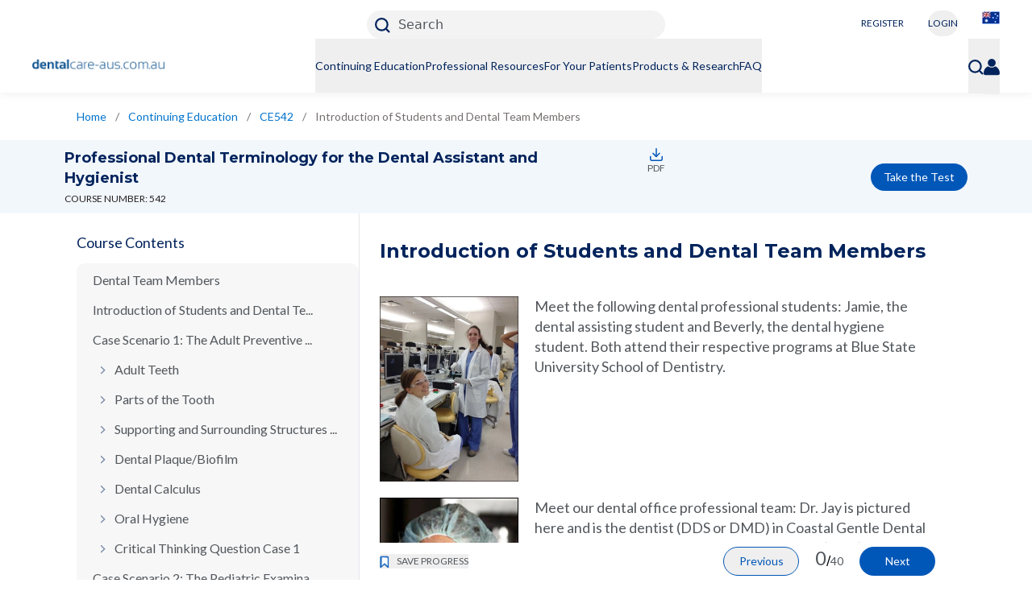

--- FILE ---
content_type: text/html; charset=utf-8
request_url: https://www.dentalcare-aus.com.au/en-au/ce-courses/ce542/introduction-of-students-and-dental-team-members
body_size: 15367
content:
<!DOCTYPE html><html lang="en"><head><meta charSet="utf-8"/><meta name="viewport" content="width=device-width, initial-scale=1.0, maximum-scale=2.0, shrink-to-fit=no"/><meta name="pageType" content="COURSE_CONTENT_PAGE"/><link rel="preload" as="image" imageSrcSet="https://images.ctfassets.net/w6jp25574sgk/5BDS6y6v98xcL0686Ycn9/78929cff71c7ee1ce3cd7bc1b445d0b2/flag_australia_png.png?w=32&amp;q=95&amp;fm=webp 1x, https://images.ctfassets.net/w6jp25574sgk/5BDS6y6v98xcL0686Ycn9/78929cff71c7ee1ce3cd7bc1b445d0b2/flag_australia_png.png?w=48&amp;q=95&amp;fm=webp 2x"/><link rel="preload" as="image" imageSrcSet="https://images.ctfassets.net/w6jp25574sgk/5ZmuuW18yfgoeaPs9YA4nP/af4af44e7e203e5f8009d2080813fba5/dentalcare-aus-logo.png?w=384&amp;q=95&amp;fm=webp 1x, https://images.ctfassets.net/w6jp25574sgk/5ZmuuW18yfgoeaPs9YA4nP/af4af44e7e203e5f8009d2080813fba5/dentalcare-aus-logo.png?w=750&amp;q=95&amp;fm=webp 2x"/><title>Introduction of Students and Dental Team Members - Professional Dental Terminology for the Dental Assistant and Hygienist - Dentalcare</title><meta name="title" content="Introduction of Students and Dental Team Members - Professional Dental Terminology for the Dental Assistant and Hygienist - Dentalcare"/><meta name="description" content="Learn about Introduction of Students and Dental Team Members from Professional Dental Terminology for the Dental Assistant and Hygienist dental CE course &amp; enrich your knowledge in oral healthcare field. Take course now!"/><meta property="og:title" content="Introduction of Students and Dental Team Members - Professional Dental Terminology for the Dental Assistant and Hygienist - Dentalcare"/><meta property="og:description" content="Learn about Introduction of Students and Dental Team Members from Professional Dental Terminology for the Dental Assistant and Hygienist dental CE course &amp; enrich your knowledge in oral healthcare field. Take course now!"/><link rel="canonical" href="https://www.dentalcare-aus.com.au/en-au/ce-courses/ce542/introduction-of-students-and-dental-team-members"/><script type="application/ld+json">{
                    "@context":"https://schema.org",
                    "@type": "BreadcrumbList",
                    "itemListElement": [{"@type":"ListItem","position":1,"name":"Home","item":"https://www.dentalcare-aus.com.au/en-au"},{"@type":"ListItem","position":2,"name":"Continuing Education","item":"https://www.dentalcare-aus.com.au/en-au/ce-courses"},{"@type":"ListItem","position":3,"name":"CE542","item":"https://www.dentalcare-aus.com.au/en-au/ce-courses/ce542"},{"@type":"ListItem","position":4,"name":"Introduction of Students and Dental Team Members","item":"https://www.dentalcare-aus.com.au/en-au/ce-courses/ce542/introduction-of-students-and-dental-team-members"}]
                }</script><link rel="preload" as="image" imageSrcSet="https://images.ctfassets.net/w6jp25574sgk/1FS5kzbnsOXyDSxXBmtXCT/a663fcc2456e5f667ee5e5df04f5dc13/img01.jpg?w=640&amp;q=95&amp;fm=webp 640w, https://images.ctfassets.net/w6jp25574sgk/1FS5kzbnsOXyDSxXBmtXCT/a663fcc2456e5f667ee5e5df04f5dc13/img01.jpg?w=750&amp;q=95&amp;fm=webp 750w, https://images.ctfassets.net/w6jp25574sgk/1FS5kzbnsOXyDSxXBmtXCT/a663fcc2456e5f667ee5e5df04f5dc13/img01.jpg?w=828&amp;q=95&amp;fm=webp 828w, https://images.ctfassets.net/w6jp25574sgk/1FS5kzbnsOXyDSxXBmtXCT/a663fcc2456e5f667ee5e5df04f5dc13/img01.jpg?w=1080&amp;q=95&amp;fm=webp 1080w, https://images.ctfassets.net/w6jp25574sgk/1FS5kzbnsOXyDSxXBmtXCT/a663fcc2456e5f667ee5e5df04f5dc13/img01.jpg?w=1200&amp;q=95&amp;fm=webp 1200w, https://images.ctfassets.net/w6jp25574sgk/1FS5kzbnsOXyDSxXBmtXCT/a663fcc2456e5f667ee5e5df04f5dc13/img01.jpg?w=1920&amp;q=95&amp;fm=webp 1920w, https://images.ctfassets.net/w6jp25574sgk/1FS5kzbnsOXyDSxXBmtXCT/a663fcc2456e5f667ee5e5df04f5dc13/img01.jpg?w=2048&amp;q=95&amp;fm=webp 2048w, https://images.ctfassets.net/w6jp25574sgk/1FS5kzbnsOXyDSxXBmtXCT/a663fcc2456e5f667ee5e5df04f5dc13/img01.jpg?w=3840&amp;q=95&amp;fm=webp 3840w" imageSizes="100vw"/><link rel="preload" as="image" imageSrcSet="https://images.ctfassets.net/w6jp25574sgk/6zDUQaUt19j7CkXga2jk79/d8df20dbc8f4ef62330edc4206b08dfb/img02.jpg?w=640&amp;q=95&amp;fm=webp 640w, https://images.ctfassets.net/w6jp25574sgk/6zDUQaUt19j7CkXga2jk79/d8df20dbc8f4ef62330edc4206b08dfb/img02.jpg?w=750&amp;q=95&amp;fm=webp 750w, https://images.ctfassets.net/w6jp25574sgk/6zDUQaUt19j7CkXga2jk79/d8df20dbc8f4ef62330edc4206b08dfb/img02.jpg?w=828&amp;q=95&amp;fm=webp 828w, https://images.ctfassets.net/w6jp25574sgk/6zDUQaUt19j7CkXga2jk79/d8df20dbc8f4ef62330edc4206b08dfb/img02.jpg?w=1080&amp;q=95&amp;fm=webp 1080w, https://images.ctfassets.net/w6jp25574sgk/6zDUQaUt19j7CkXga2jk79/d8df20dbc8f4ef62330edc4206b08dfb/img02.jpg?w=1200&amp;q=95&amp;fm=webp 1200w, https://images.ctfassets.net/w6jp25574sgk/6zDUQaUt19j7CkXga2jk79/d8df20dbc8f4ef62330edc4206b08dfb/img02.jpg?w=1920&amp;q=95&amp;fm=webp 1920w, https://images.ctfassets.net/w6jp25574sgk/6zDUQaUt19j7CkXga2jk79/d8df20dbc8f4ef62330edc4206b08dfb/img02.jpg?w=2048&amp;q=95&amp;fm=webp 2048w, https://images.ctfassets.net/w6jp25574sgk/6zDUQaUt19j7CkXga2jk79/d8df20dbc8f4ef62330edc4206b08dfb/img02.jpg?w=3840&amp;q=95&amp;fm=webp 3840w" imageSizes="100vw"/><meta name="next-head-count" content="14"/><link rel="shortcut icon preload" as="image" href="/static/favicon/favicon-16x16.png" type="image/x-icon"/><link rel="icon preload" as="image" href="/static/favicon/favicon-32x32.png" type="image/x-icon"/><link rel="preconnect" href="https://fonts.gstatic.com" crossorigin="true"/><meta name="robots" content="index, follow"/><meta name="ps-country" content="AU"/><meta name="ps-language" content="en"/><link rel="preconnect" href="https://fonts.gstatic.com" crossorigin /><link rel="preload" href="/_next/static/css/e1315886958b2040.css" as="style"/><link rel="stylesheet" href="/_next/static/css/e1315886958b2040.css" data-n-g=""/><noscript data-n-css=""></noscript><script defer="" nomodule="" src="/_next/static/chunks/polyfills-42372ed130431b0a.js"></script><script defer="" src="/_next/static/chunks/9008.f4f9738b282a1d79.js"></script><script defer="" src="/_next/static/chunks/4298.08c68f05167ac0de.js"></script><script defer="" src="/_next/static/chunks/9395.70c79925698d6959.js"></script><script defer="" src="/_next/static/chunks/1204.2be0990177ef5e9f.js"></script><script defer="" src="/_next/static/chunks/9755.f211cf722ad0c14d.js"></script><script defer="" src="/_next/static/chunks/3675.e3b048f1c2b8dd80.js"></script><script defer="" src="/_next/static/chunks/1664-b9d355ba056b0d30.js"></script><script defer="" src="/_next/static/chunks/6048.8be6037befbd5feb.js"></script><script defer="" src="/_next/static/chunks/1666.10dc4b99514085e5.js"></script><script defer="" src="/_next/static/chunks/1039.3b97e95b1c00f96d.js"></script><script defer="" src="/_next/static/chunks/780.39c9d47172ba6aa9.js"></script><script defer="" src="/_next/static/chunks/5821.3e7e18be1653d53f.js"></script><script defer="" src="/_next/static/chunks/3051.b2e40f6f8fc39342.js"></script><script defer="" src="/_next/static/chunks/798.00509df676ed60ec.js"></script><script defer="" src="/_next/static/chunks/4935.f14165ea9141001e.js"></script><script defer="" src="/_next/static/chunks/1556.dc53abc0301cb2c0.js"></script><script defer="" src="/_next/static/chunks/8503.1b6834d753d5f6a8.js"></script><script defer="" src="/_next/static/chunks/8904.faab92c65177d87c.js"></script><script defer="" src="/_next/static/chunks/7607.94a9382abe6eb29b.js"></script><script defer="" src="/_next/static/chunks/3632.811810b56dfde7c4.js"></script><script src="/_next/static/chunks/webpack-d693bd057cde65f2.js" defer=""></script><script src="/_next/static/chunks/framework-945b357d4a851f4b.js" defer=""></script><script src="/_next/static/chunks/main-04d1ba5de5f9a5d4.js" defer=""></script><script src="/_next/static/chunks/pages/_app-160cdfdf555da9b7.js" defer=""></script><script src="/_next/static/chunks/2852872c-b605aca0298c2109.js" defer=""></script><script src="/_next/static/chunks/75fc9c18-a8c9805be41684e2.js" defer=""></script><script src="/_next/static/chunks/5919-cdfaf9ccaa25af91.js" defer=""></script><script src="/_next/static/chunks/1942-04d2c26616f1e1e8.js" defer=""></script><script src="/_next/static/chunks/9669-7c8786ebe10bb29d.js" defer=""></script><script src="/_next/static/chunks/8863-c04fb15e1269ca68.js" defer=""></script><script src="/_next/static/chunks/6758-9c88055f43facdb4.js" defer=""></script><script src="/_next/static/chunks/1135-370ce1122f915e33.js" defer=""></script><script src="/_next/static/chunks/pages/en-au/ce-courses/%5BcourseSlug%5D/%5BcontentSlug%5D-9cf6554af2e2c662.js" defer=""></script><script src="/_next/static/wyWLfDqeq1aPwLiXaaqi9/_buildManifest.js" defer=""></script><script src="/_next/static/wyWLfDqeq1aPwLiXaaqi9/_ssgManifest.js" defer=""></script><style data-href="https://fonts.googleapis.com/css2?family=Lato:wght@400;700&family=Montserrat:wght@400;500;700&display=swap">@font-face{font-family:'Lato';font-style:normal;font-weight:400;font-display:swap;src:url(https://fonts.gstatic.com/l/font?kit=S6uyw4BMUTPHvxo&skey=2d58b92a99e1c086&v=v25) format('woff')}@font-face{font-family:'Lato';font-style:normal;font-weight:700;font-display:swap;src:url(https://fonts.gstatic.com/l/font?kit=S6u9w4BMUTPHh6UVeww&skey=3480a19627739c0d&v=v25) format('woff')}@font-face{font-family:'Montserrat';font-style:normal;font-weight:400;font-display:swap;src:url(https://fonts.gstatic.com/l/font?kit=JTUHjIg1_i6t8kCHKm4532VJOt5-QNFgpCtr6Ew9&skey=7bc19f711c0de8f&v=v31) format('woff')}@font-face{font-family:'Montserrat';font-style:normal;font-weight:500;font-display:swap;src:url(https://fonts.gstatic.com/l/font?kit=JTUHjIg1_i6t8kCHKm4532VJOt5-QNFgpCtZ6Ew9&skey=7bc19f711c0de8f&v=v31) format('woff')}@font-face{font-family:'Montserrat';font-style:normal;font-weight:700;font-display:swap;src:url(https://fonts.gstatic.com/l/font?kit=JTUHjIg1_i6t8kCHKm4532VJOt5-QNFgpCuM70w9&skey=7bc19f711c0de8f&v=v31) format('woff')}@font-face{font-family:'Lato';font-style:normal;font-weight:400;font-display:swap;src:url(https://fonts.gstatic.com/s/lato/v25/S6uyw4BMUTPHjxAwXiWtFCfQ7A.woff2) format('woff2');unicode-range:U+0100-02BA,U+02BD-02C5,U+02C7-02CC,U+02CE-02D7,U+02DD-02FF,U+0304,U+0308,U+0329,U+1D00-1DBF,U+1E00-1E9F,U+1EF2-1EFF,U+2020,U+20A0-20AB,U+20AD-20C0,U+2113,U+2C60-2C7F,U+A720-A7FF}@font-face{font-family:'Lato';font-style:normal;font-weight:400;font-display:swap;src:url(https://fonts.gstatic.com/s/lato/v25/S6uyw4BMUTPHjx4wXiWtFCc.woff2) format('woff2');unicode-range:U+0000-00FF,U+0131,U+0152-0153,U+02BB-02BC,U+02C6,U+02DA,U+02DC,U+0304,U+0308,U+0329,U+2000-206F,U+20AC,U+2122,U+2191,U+2193,U+2212,U+2215,U+FEFF,U+FFFD}@font-face{font-family:'Lato';font-style:normal;font-weight:700;font-display:swap;src:url(https://fonts.gstatic.com/s/lato/v25/S6u9w4BMUTPHh6UVSwaPGQ3q5d0N7w.woff2) format('woff2');unicode-range:U+0100-02BA,U+02BD-02C5,U+02C7-02CC,U+02CE-02D7,U+02DD-02FF,U+0304,U+0308,U+0329,U+1D00-1DBF,U+1E00-1E9F,U+1EF2-1EFF,U+2020,U+20A0-20AB,U+20AD-20C0,U+2113,U+2C60-2C7F,U+A720-A7FF}@font-face{font-family:'Lato';font-style:normal;font-weight:700;font-display:swap;src:url(https://fonts.gstatic.com/s/lato/v25/S6u9w4BMUTPHh6UVSwiPGQ3q5d0.woff2) format('woff2');unicode-range:U+0000-00FF,U+0131,U+0152-0153,U+02BB-02BC,U+02C6,U+02DA,U+02DC,U+0304,U+0308,U+0329,U+2000-206F,U+20AC,U+2122,U+2191,U+2193,U+2212,U+2215,U+FEFF,U+FFFD}@font-face{font-family:'Montserrat';font-style:normal;font-weight:400;font-display:swap;src:url(https://fonts.gstatic.com/s/montserrat/v31/JTUSjIg1_i6t8kCHKm459WRhyyTh89ZNpQ.woff2) format('woff2');unicode-range:U+0460-052F,U+1C80-1C8A,U+20B4,U+2DE0-2DFF,U+A640-A69F,U+FE2E-FE2F}@font-face{font-family:'Montserrat';font-style:normal;font-weight:400;font-display:swap;src:url(https://fonts.gstatic.com/s/montserrat/v31/JTUSjIg1_i6t8kCHKm459W1hyyTh89ZNpQ.woff2) format('woff2');unicode-range:U+0301,U+0400-045F,U+0490-0491,U+04B0-04B1,U+2116}@font-face{font-family:'Montserrat';font-style:normal;font-weight:400;font-display:swap;src:url(https://fonts.gstatic.com/s/montserrat/v31/JTUSjIg1_i6t8kCHKm459WZhyyTh89ZNpQ.woff2) format('woff2');unicode-range:U+0102-0103,U+0110-0111,U+0128-0129,U+0168-0169,U+01A0-01A1,U+01AF-01B0,U+0300-0301,U+0303-0304,U+0308-0309,U+0323,U+0329,U+1EA0-1EF9,U+20AB}@font-face{font-family:'Montserrat';font-style:normal;font-weight:400;font-display:swap;src:url(https://fonts.gstatic.com/s/montserrat/v31/JTUSjIg1_i6t8kCHKm459WdhyyTh89ZNpQ.woff2) format('woff2');unicode-range:U+0100-02BA,U+02BD-02C5,U+02C7-02CC,U+02CE-02D7,U+02DD-02FF,U+0304,U+0308,U+0329,U+1D00-1DBF,U+1E00-1E9F,U+1EF2-1EFF,U+2020,U+20A0-20AB,U+20AD-20C0,U+2113,U+2C60-2C7F,U+A720-A7FF}@font-face{font-family:'Montserrat';font-style:normal;font-weight:400;font-display:swap;src:url(https://fonts.gstatic.com/s/montserrat/v31/JTUSjIg1_i6t8kCHKm459WlhyyTh89Y.woff2) format('woff2');unicode-range:U+0000-00FF,U+0131,U+0152-0153,U+02BB-02BC,U+02C6,U+02DA,U+02DC,U+0304,U+0308,U+0329,U+2000-206F,U+20AC,U+2122,U+2191,U+2193,U+2212,U+2215,U+FEFF,U+FFFD}@font-face{font-family:'Montserrat';font-style:normal;font-weight:500;font-display:swap;src:url(https://fonts.gstatic.com/s/montserrat/v31/JTUSjIg1_i6t8kCHKm459WRhyyTh89ZNpQ.woff2) format('woff2');unicode-range:U+0460-052F,U+1C80-1C8A,U+20B4,U+2DE0-2DFF,U+A640-A69F,U+FE2E-FE2F}@font-face{font-family:'Montserrat';font-style:normal;font-weight:500;font-display:swap;src:url(https://fonts.gstatic.com/s/montserrat/v31/JTUSjIg1_i6t8kCHKm459W1hyyTh89ZNpQ.woff2) format('woff2');unicode-range:U+0301,U+0400-045F,U+0490-0491,U+04B0-04B1,U+2116}@font-face{font-family:'Montserrat';font-style:normal;font-weight:500;font-display:swap;src:url(https://fonts.gstatic.com/s/montserrat/v31/JTUSjIg1_i6t8kCHKm459WZhyyTh89ZNpQ.woff2) format('woff2');unicode-range:U+0102-0103,U+0110-0111,U+0128-0129,U+0168-0169,U+01A0-01A1,U+01AF-01B0,U+0300-0301,U+0303-0304,U+0308-0309,U+0323,U+0329,U+1EA0-1EF9,U+20AB}@font-face{font-family:'Montserrat';font-style:normal;font-weight:500;font-display:swap;src:url(https://fonts.gstatic.com/s/montserrat/v31/JTUSjIg1_i6t8kCHKm459WdhyyTh89ZNpQ.woff2) format('woff2');unicode-range:U+0100-02BA,U+02BD-02C5,U+02C7-02CC,U+02CE-02D7,U+02DD-02FF,U+0304,U+0308,U+0329,U+1D00-1DBF,U+1E00-1E9F,U+1EF2-1EFF,U+2020,U+20A0-20AB,U+20AD-20C0,U+2113,U+2C60-2C7F,U+A720-A7FF}@font-face{font-family:'Montserrat';font-style:normal;font-weight:500;font-display:swap;src:url(https://fonts.gstatic.com/s/montserrat/v31/JTUSjIg1_i6t8kCHKm459WlhyyTh89Y.woff2) format('woff2');unicode-range:U+0000-00FF,U+0131,U+0152-0153,U+02BB-02BC,U+02C6,U+02DA,U+02DC,U+0304,U+0308,U+0329,U+2000-206F,U+20AC,U+2122,U+2191,U+2193,U+2212,U+2215,U+FEFF,U+FFFD}@font-face{font-family:'Montserrat';font-style:normal;font-weight:700;font-display:swap;src:url(https://fonts.gstatic.com/s/montserrat/v31/JTUSjIg1_i6t8kCHKm459WRhyyTh89ZNpQ.woff2) format('woff2');unicode-range:U+0460-052F,U+1C80-1C8A,U+20B4,U+2DE0-2DFF,U+A640-A69F,U+FE2E-FE2F}@font-face{font-family:'Montserrat';font-style:normal;font-weight:700;font-display:swap;src:url(https://fonts.gstatic.com/s/montserrat/v31/JTUSjIg1_i6t8kCHKm459W1hyyTh89ZNpQ.woff2) format('woff2');unicode-range:U+0301,U+0400-045F,U+0490-0491,U+04B0-04B1,U+2116}@font-face{font-family:'Montserrat';font-style:normal;font-weight:700;font-display:swap;src:url(https://fonts.gstatic.com/s/montserrat/v31/JTUSjIg1_i6t8kCHKm459WZhyyTh89ZNpQ.woff2) format('woff2');unicode-range:U+0102-0103,U+0110-0111,U+0128-0129,U+0168-0169,U+01A0-01A1,U+01AF-01B0,U+0300-0301,U+0303-0304,U+0308-0309,U+0323,U+0329,U+1EA0-1EF9,U+20AB}@font-face{font-family:'Montserrat';font-style:normal;font-weight:700;font-display:swap;src:url(https://fonts.gstatic.com/s/montserrat/v31/JTUSjIg1_i6t8kCHKm459WdhyyTh89ZNpQ.woff2) format('woff2');unicode-range:U+0100-02BA,U+02BD-02C5,U+02C7-02CC,U+02CE-02D7,U+02DD-02FF,U+0304,U+0308,U+0329,U+1D00-1DBF,U+1E00-1E9F,U+1EF2-1EFF,U+2020,U+20A0-20AB,U+20AD-20C0,U+2113,U+2C60-2C7F,U+A720-A7FF}@font-face{font-family:'Montserrat';font-style:normal;font-weight:700;font-display:swap;src:url(https://fonts.gstatic.com/s/montserrat/v31/JTUSjIg1_i6t8kCHKm459WlhyyTh89Y.woff2) format('woff2');unicode-range:U+0000-00FF,U+0131,U+0152-0153,U+02BB-02BC,U+02C6,U+02DA,U+02DC,U+0304,U+0308,U+0329,U+2000-206F,U+20AC,U+2122,U+2191,U+2193,U+2212,U+2215,U+FEFF,U+FFFD}</style></head><body><noscript><iframe src='https://www.googletagmanager.com/ns.html?id=GTM-PZKPZ4XV'
                                height='0' width='0' style='display:none;visibility:hidden'></iframe></noscript><div id="__next"><div><header class="lg:relative z-20 shadow-1 bg-white w-full top-0"><div class="null header-non-sticky"><div class="mobilestick-head flex lg:justify-end px-20 lg:px-40 py-10 lg:pt-13 lg:pb-0"><div class="w-full lg:w-4/12 flex justify-between lg:justify-center items-center"><div class="lg:hidden"><a tabindex="0" class="w-148 block  event_image_click" target="_self" data-action-detail="Home" aria-label="Home" href="/en-au"><span style="box-sizing:border-box;display:inline-block;overflow:hidden;width:initial;height:initial;background:none;opacity:1;border:0;margin:0;padding:0;position:relative;max-width:100%"><span style="box-sizing:border-box;display:block;width:initial;height:initial;background:none;opacity:1;border:0;margin:0;padding:0;max-width:100%"><img style="display:block;max-width:100%;width:initial;height:initial;background:none;opacity:1;border:0;margin:0;padding:0" alt="" aria-hidden="true" src="data:image/svg+xml,%3csvg%20xmlns=%27http://www.w3.org/2000/svg%27%20version=%271.1%27%20width=%27348%27%20height=%2733%27/%3e"/></span><img alt="Dentalcare logo" srcSet="https://images.ctfassets.net/w6jp25574sgk/5ZmuuW18yfgoeaPs9YA4nP/af4af44e7e203e5f8009d2080813fba5/dentalcare-aus-logo.png?w=384&amp;q=95&amp;fm=webp 1x, https://images.ctfassets.net/w6jp25574sgk/5ZmuuW18yfgoeaPs9YA4nP/af4af44e7e203e5f8009d2080813fba5/dentalcare-aus-logo.png?w=750&amp;q=95&amp;fm=webp 2x" src="https://images.ctfassets.net/w6jp25574sgk/5ZmuuW18yfgoeaPs9YA4nP/af4af44e7e203e5f8009d2080813fba5/dentalcare-aus-logo.png?w=750&amp;q=95&amp;fm=webp" decoding="async" data-nimg="intrinsic" style="position:absolute;top:0;left:0;bottom:0;right:0;box-sizing:border-box;padding:0;border:none;margin:auto;display:block;width:0;height:0;min-width:100%;max-width:100%;min-height:100%;max-height:100%"/></span></a></div><div class="flex lg:w-full lg:justify-center"><button class="w-full max-w-370 lg:bg-flashWhite h-35 text-left pl-10 rounded-18  event_button_click" name="Search" type="button" tabindex="0"><svg class="stroke-primary w-19 inline-block relative" xmlns="https://www.w3.org/2000/svg" viewBox="0 0 17.193 17.194"><path d="M1,1,3.787,3.787" transform="translate(11.992 11.992)" fill="none" stroke-linecap="round" stroke-width="2"></path><circle cx="7.574" cy="7.574" r="6.574" fill="none" stroke-width="2"></circle></svg><span class="hidden lg:inline-block text-grayDavy  pl-10">Search</span></button><div class="block lg:hidden ml-25 relative top-2"><button class="menuCloseicon  event_menu_click" data-action-detail="Menu" aria-label="Hamburg Menu icon" type="button" tabindex="0"><div class="hamicon"><span aria-hidden="true" class="line" role="img" aria-label="Hamburg Icon"></span></div></button></div></div></div><div class="hidden lg:flex lg:w-4/12  justify-center lg:justify-end fixed bottom-0 left-0 w-full lg:relative z-30 bg-white py-15 lg:p-0 shadow-2 lg:shadow-none"><div><button class="lg:text-12 lg:leading-12 text-mont lg:font-lato lg:font-normal lg:text-primary w-162 h-35 lg:w-auto lg:h-auto mr-5 lg:mr-30 inline-block text-center text-16 leading-16 py-8 bg-secondary lg:bg-transparent text-white lg:border-0 rounded-40  event_button_click" data-action-detail="REGISTER" name="REGISTER" type="button" tabindex="0">REGISTER</button><button class="lg:text-12 lg:leading-12 text-mont lg:font-lato lg:font-normal lg:text-primary w-162 h-35 lg:w-auto lg:h-auto ml-5 lg:ml-0 lg:mr-30 inline-block text-center text-16 leading-16 py-8 lg:border-0 border border-secondary text-secondary rounded-40  event_button_click" data-action-detail="LOGIN" name="LOGIN" type="button" tabindex="0">LOGIN</button></div><div class="hidden lg:flex"><a tabindex="0" class=" event_internal_link" target="_self" href="/en-au/location-selector"><span style="box-sizing:border-box;display:inline-block;overflow:hidden;width:initial;height:initial;background:none;opacity:1;border:0;margin:0;padding:0;position:relative;max-width:100%"><span style="box-sizing:border-box;display:block;width:initial;height:initial;background:none;opacity:1;border:0;margin:0;padding:0;max-width:100%"><img style="display:block;max-width:100%;width:initial;height:initial;background:none;opacity:1;border:0;margin:0;padding:0" alt="" aria-hidden="true" src="data:image/svg+xml,%3csvg%20xmlns=%27http://www.w3.org/2000/svg%27%20version=%271.1%27%20width=%2722%27%20height=%2716%27/%3e"/></span><img alt="us flag" srcSet="https://images.ctfassets.net/w6jp25574sgk/5BDS6y6v98xcL0686Ycn9/78929cff71c7ee1ce3cd7bc1b445d0b2/flag_australia_png.png?w=32&amp;q=95&amp;fm=webp 1x, https://images.ctfassets.net/w6jp25574sgk/5BDS6y6v98xcL0686Ycn9/78929cff71c7ee1ce3cd7bc1b445d0b2/flag_australia_png.png?w=48&amp;q=95&amp;fm=webp 2x" src="https://images.ctfassets.net/w6jp25574sgk/5BDS6y6v98xcL0686Ycn9/78929cff71c7ee1ce3cd7bc1b445d0b2/flag_australia_png.png?w=48&amp;q=95&amp;fm=webp" decoding="async" data-nimg="intrinsic" style="position:absolute;top:0;left:0;bottom:0;right:0;box-sizing:border-box;padding:0;border:none;margin:auto;display:block;width:0;height:0;min-width:100%;max-width:100%;min-height:100%;max-height:100%"/></span></a></div></div></div><div class="stickhead lg:flex relative lg:justify-between lg:items-center flex-col lg:flex-row full-container lg:h-auto "><a tabindex="0" class="w-148 lg:w-320 cw-165 absolute lg:top-auto lg:left-auto -top-55 left-20 hidden lg:block z-20  event_image_click" target="_self" data-action-detail="Home" aria-label="Home" href="/en-au"><span style="box-sizing:border-box;display:inline-block;overflow:hidden;width:initial;height:initial;background:none;opacity:1;border:0;margin:0;padding:0;position:relative;max-width:100%"><span style="box-sizing:border-box;display:block;width:initial;height:initial;background:none;opacity:1;border:0;margin:0;padding:0;max-width:100%"><img style="display:block;max-width:100%;width:initial;height:initial;background:none;opacity:1;border:0;margin:0;padding:0" alt="" aria-hidden="true" src="data:image/svg+xml,%3csvg%20xmlns=%27http://www.w3.org/2000/svg%27%20version=%271.1%27%20width=%27348%27%20height=%2733%27/%3e"/></span><img alt="Dentalcare logo" srcSet="https://images.ctfassets.net/w6jp25574sgk/5ZmuuW18yfgoeaPs9YA4nP/af4af44e7e203e5f8009d2080813fba5/dentalcare-aus-logo.png?w=384&amp;q=95&amp;fm=webp 1x, https://images.ctfassets.net/w6jp25574sgk/5ZmuuW18yfgoeaPs9YA4nP/af4af44e7e203e5f8009d2080813fba5/dentalcare-aus-logo.png?w=750&amp;q=95&amp;fm=webp 2x" src="https://images.ctfassets.net/w6jp25574sgk/5ZmuuW18yfgoeaPs9YA4nP/af4af44e7e203e5f8009d2080813fba5/dentalcare-aus-logo.png?w=750&amp;q=95&amp;fm=webp" decoding="async" data-nimg="intrinsic" style="position:absolute;top:0;left:0;bottom:0;right:0;box-sizing:border-box;padding:0;border:none;margin:auto;display:block;width:0;height:0;min-width:100%;max-width:100%;min-height:100%;max-height:100%"/></span></a><div class="hidden lg:flex lg:w-full lg:justify-center"><div class="menuSlot flex gap-35 c-gap-25 c-pl-55 lg:gap-40 text-18 lg:text-14 font-lato font-normal text-primary flex-col lg:flex-row pt-30 border-b lg:border-0 pb-35  lg:py-0 px-20 lg:px-0 lg:z-20"><div><div class="menuOverlay "></div><div role="presentation" class=""><button class="menulink lg:relative w-full lg:w-auto flex justify-between lg:block lg:py-23  event_menu_click" data-action-detail="Continuing Education" type="button" tabindex="0">Continuing Education<svg class="w-10 stroke-secondary inline-block lg:hidden relative top-5" xmlns="https://www.w3.org/2000/svg" viewBox="0 0 15 25"><path fill="none" stroke-linecap="round" stroke-width="3px" d="M1,1l9,9-9,8"></path></svg></button></div></div><div><div class="menuOverlay "></div><div role="presentation" class=""><button class="menulink lg:relative w-full lg:w-auto flex justify-between lg:block lg:py-23  event_menu_click" data-action-detail="Professional Resources" type="button" tabindex="0">Professional Resources<svg class="w-10 stroke-secondary inline-block lg:hidden relative top-5" xmlns="https://www.w3.org/2000/svg" viewBox="0 0 15 25"><path fill="none" stroke-linecap="round" stroke-width="3px" d="M1,1l9,9-9,8"></path></svg></button></div></div><div><div class="menuOverlay "></div><div role="presentation" class=""><button class="menulink lg:relative w-full lg:w-auto flex justify-between lg:block lg:py-23  event_menu_click" data-action-detail="For Your Patients" type="button" tabindex="0">For Your Patients<svg class="w-10 stroke-secondary inline-block lg:hidden relative top-5" xmlns="https://www.w3.org/2000/svg" viewBox="0 0 15 25"><path fill="none" stroke-linecap="round" stroke-width="3px" d="M1,1l9,9-9,8"></path></svg></button></div></div><div><div class="menuOverlay "></div><div role="presentation" class=""><button class="menulink lg:relative w-full lg:w-auto flex justify-between lg:block lg:py-23  event_menu_click" data-action-detail="Products &amp; Research" type="button" tabindex="0">Products &amp; Research<svg class="w-10 stroke-secondary inline-block lg:hidden relative top-5" xmlns="https://www.w3.org/2000/svg" viewBox="0 0 15 25"><path fill="none" stroke-linecap="round" stroke-width="3px" d="M1,1l9,9-9,8"></path></svg></button></div></div><div><div class="menuOverlay "></div><div role="presentation" class=""><button class="menulink lg:relative w-full lg:w-auto flex justify-between lg:block lg:py-23  event_menu_click" data-action-detail="FAQ" type="button" tabindex="0">FAQ<svg class="w-10 stroke-secondary inline-block lg:hidden relative top-5" xmlns="https://www.w3.org/2000/svg" viewBox="0 0 15 25"><path fill="none" stroke-linecap="round" stroke-width="3px" d="M1,1l9,9-9,8"></path></svg></button></div></div></div><div class="lg:absolute lg:right-0 lg:pr-40 lg:w-full lg:z-10"><ul class="flex lg:gap-20 text-18 lg:text-14 font-lato font-normal text-primary flex-col lg:flex-row lg:justify-end"><li class=" border-b lg:border-0 px-20 lg:px-0"><button class="py-23  event_button_click" data-action-detail="Search" name="Search" type="button" tabindex="0"><svg class="stroke-primary w-19 inline-block" xmlns="https://www.w3.org/2000/svg" viewBox="0 0 17.193 17.194"><path d="M1,1,3.787,3.787" transform="translate(11.992 11.992)" fill="none" stroke-linecap="round" stroke-width="2"></path><circle cx="7.574" cy="7.574" r="6.574" fill="none" stroke-width="2"></circle></svg><span class="text-14 text-primary pl-7 c-hidden">Search</span></button></li><li class=" border-b lg:border-0 px-20 lg:px-0"><div class=""><div><div class="menuOverlay "></div><div role="presentation"><button class="lg:relative text-left w-full lg:w-auto py-23  event_menu_click" data-action-detail="Profile" type="button" tabindex="0"><span class=""><svg class="w-20 fill-primary inline-block " xmlns="https://www.w3.org/2000/svg" viewBox="0 0 19.727 20.779"><path d="M-269.055-19.066a1.06,1.06,0,0,0-1.175.044,6.707,6.707,0,0,1-3.956,1.286,6.707,6.707,0,0,1-3.956-1.286,1.06,1.06,0,0,0-1.175-.044,9.857,9.857,0,0,0-4.732,8.425h0a2.084,2.084,0,0,0,2.084,2.084h15.559a2.084,2.084,0,0,0,2.084-2.084h0a9.857,9.857,0,0,0-4.732-8.425Z" transform="translate(284.04 28.551)"></path><path d="M-56.782-458.525a4.853,4.853,0,0,0,4.853-4.853,4.853,4.853,0,0,0-4.853-4.853,4.853,4.853,0,0,0-4.853,4.853,4.853,4.853,0,0,0,4.853,4.853Z" transform="translate(66.7 468.3)"></path></svg></span><span class="c-hidden pl-7">Profile</span><svg class="w-10 stroke-secondary inline-block float-right relative top-5 lg:hidden" xmlns="https://www.w3.org/2000/svg" viewBox="0 0 15 25"><path fill="none" stroke-linecap="round" stroke-width="3px" d="M1,1l9,9-9,8"></path></svg></button></div></div></div></li></ul></div></div></div></div><div class="hidden"></div></header><main id="main"><div class="limitcont mt-0"><div class="w-full lg:w-lg lg:w-mxl lg:w-xl px-20 lg:px-0 lg:z-1 lg:relative c-px-40"><ul class="flex flex-row flex-nowrap justify-start items-center py-20 overflow-auto no-scrollbar"><li class="flex items-center justify-start whitespace-nowrap"><a title="Home" data-pgaction-redirection="0" itemProp="name" tabindex="0" class="font-lato font-regular text-14 leading-19 block text-blue  event_internal_link" target="_self" href="/en-au">Home</a><p class="mx-11 text-darkgrey font-lato font-regular text-14 leading-19 ">/</p><meta itemProp="position" content="1"/></li><li class="flex items-center justify-start whitespace-nowrap"><a title="Continuing Education" data-pgaction-redirection="0" itemProp="name" tabindex="0" class="font-lato font-regular text-14 leading-19 block text-blue  event_internal_link" target="_self" href="/en-au/ce-courses">Continuing Education</a><p class="mx-11 text-darkgrey font-lato font-regular text-14 leading-19 ">/</p><meta itemProp="position" content="2"/></li><li class="flex items-center justify-start whitespace-nowrap"><a title="CE542" data-pgaction-redirection="0" itemProp="name" tabindex="0" class="font-lato font-regular text-14 leading-19 block text-blue  event_internal_link" target="_self" href="/en-au/ce-courses/ce542">CE542</a><p class="mx-11 text-darkgrey font-lato font-regular text-14 leading-19 ">/</p><meta itemProp="position" content="3"/></li><li class="flex items-center justify-start whitespace-nowrap"><p itemProp="name" class="font-lato font-regular text-14 leading-19 block text-darkgrey">Introduction of Students and Dental Team Members</p><meta itemProp="position" content="4"/></li></ul></div></div><div class="ccpage"><div class="bg-aliceBlue lg:px-98 c-px-40 py-10 flex  lg:min-h-60 w-full flex flex-wrap"><div class="padd flex w-full ccpage-contailer flex-wrap"><div class="flex flex-wrap lg:w-8/12 relative w-full"><div class="lg:inline-block lg:max-w-fullm24 lg:pr-40"><div class="font-mont text-18 leading-25 text-primary font-bold items-end flex w-full mt-20 ml-20 lg:m-0 max-w-80p lg:max-w-full"><p>Professional Dental Terminology for the Dental Assistant and Hygienist</p></div><div class="text-12 font-lato leading-16 uppercase mt-5 ml-20 lg:ml-0 text-rasinBlack"><p>Course Number: 542</p></div></div><div class="lg:static inline-block dwnBtn absolute right-25 lg:right-none top-20 lg:top-3"><a href="https://assets.ctfassets.net/w6jp25574sgk/5xmGNvCpxlvMP4xnoT20dI/310739d40ad2d11855fc44038414c23d/ce542.pdf" target="_blank" rel="noopener" tabindex="0" data-action-detail="https://assets.ctfassets.net/w6jp25574sgk/5xmGNvCpxlvMP4xnoT20dI/310739d40ad2d11855fc44038414c23d/ce542.pdf" aria-label="https://assets.ctfassets.net/w6jp25574sgk/5xmGNvCpxlvMP4xnoT20dI/310739d40ad2d11855fc44038414c23d/ce542.pdf" class="event_file_download"><svg class="arwIcon icon h-16 relative left-3" xmlns="https://www.w3.org/2000/svg" viewBox="0 0 17.709 17.709"><g transform="translate(-3.65 -3.65)"><path d="M20.509,22.5v3.557a1.779,1.779,0,0,1-1.779,1.779H6.279A1.779,1.779,0,0,1,4.5,26.057V22.5" transform="translate(0 -7.328)" fill="none" stroke="#0057b8" stroke-linecap="round" stroke-linejoin="round" stroke-width="1.7"></path><path d="M10.5,15l4.447,4.447L19.394,15" transform="translate(-2.443 -4.274)" fill="none" stroke="#0057b8" stroke-linecap="round" stroke-linejoin="round" stroke-width="1.7"></path><path d="M18,15.172V4.5" transform="translate(-5.496)" fill="none" stroke="#0057b8" stroke-linecap="round" stroke-linejoin="round" stroke-width="1.7"></path></g></svg><p class="text-12 font-lato text-grayDavy absolute pdfTxt">PDF</p></a></div></div><div class="flex w-4/12 lg:items-center dwnICwr"><span class="flex lg:items-center lg:justify-end  ml-20 lg:ml-auto mt-20 mb-10 lg:my-auto"><a tabindex="0" class="w-120 primBtn py-10  c-min-w-94   event_button_click" target="_self" data-action-detail="Take the Test" aria-label="Take the Test" href="/en-au/ce-courses/ce542/test">Take the Test</a></span></div></div></div><div class="ccpage-contailer"><div class="lg:hidden flex-wrap flex p-20"><button class="text-12 font-lato text-grayDavy mr-20 leading-15   event_button_click" data-action-detail="SAVE PROGRESS" type="button" tabindex="0"><svg class="arwIcon icon h-16 inline-block " xmlns="https://www.w3.org/2000/svg" viewBox="0 0 18 18"><path d="M15.442,3H7.423A1.684,1.684,0,0,0,5.739,4.684V18.579a.421.421,0,0,0,.7.317l5-4.353,5,4.353a.421.421,0,0,0,.7-.317V4.684A1.684,1.684,0,0,0,15.442,3Zm.842,14.653-4.575-3.986a.421.421,0,0,0-.552,0L6.581,17.653V4.684a.842.842,0,0,1,.842-.842h8.019a.842.842,0,0,1,.842.842Z" transform="translate(-5 -2)" fill="#0057b8" stroke="#0057b8" stroke-width="0.6"></path><path d="M2.146,15.513l.3-13.767,9.094.545V15.228l-4.895-4.4Z" id="dentCare" fill="#0057b8" stroke="#0057b8" stroke-width="1"></path></svg><p class="inline-block pl-5">SAVE PROGRESS</p></button></div><div class="lg:px-0 flex flex-wrap lg:flex-nowrap lg:gap-25 c-px-40"><div class="w-full lg:w-auto sticky top-0 left-0 bg-white lg:relative lg:z-0 lg:mb-30"><div class="hidden lg:block sticky top-70"><div class="flex flex-wrap lg:w-350 lg:mt-25 w-full z-10 lg:mb-30"><div class="mb-15 font-lato font-medium text-18 leading-22 text-primary"><p>Course Contents</p></div><div class="lg:bg-greyLightSmoke rounded-10 p-20 lg:pt-5 pt-0  pb-80 lg:pb-auto  h-770 w-full coucontxt overflow-y-auto"><ul><li><div class="mb-15 mt-0 lg:mt-5 leading-19 relative"><a tabindex="0" class="text-grayDavy text-16 font-lato leading-22 icon-indent  event_internal_link" target="_self" data-action-detail="/en-au/ce-courses/ce542/dental-team-members" aria-label="/en-au/ce-courses/ce542/dental-team-members" href="/en-au/ce-courses/ce542/dental-team-members">Dental Team Members</a></div></li><li><div class="mb-15 mt-0 lg:mt-5 leading-19 relative"><a tabindex="0" class="text-grayDavy text-16 font-lato leading-22 icon-indent  event_internal_link" target="_self" data-action-detail="/en-au/ce-courses/ce542/introduction-of-students-and-dental-team-members" aria-label="/en-au/ce-courses/ce542/introduction-of-students-and-dental-team-members" href="/en-au/ce-courses/ce542/introduction-of-students-and-dental-team-members">Introduction of Students and Dental Te...</a></div></li><li><div class="mb-15 mt-0 lg:mt-5 leading-19 relative"><a tabindex="0" class="text-grayDavy text-16 font-lato leading-22 icon-indent  event_internal_link" target="_self" data-action-detail="/en-au/ce-courses/ce542/case-scenario-1-the-adult-preventive-appointment" aria-label="/en-au/ce-courses/ce542/case-scenario-1-the-adult-preventive-appointment" href="/en-au/ce-courses/ce542/case-scenario-1-the-adult-preventive-appointment">Case Scenario 1: The Adult Preventive ...</a><ul class="pt-10"><li><div class="mb-15 mt-0 lg:mt-5 leading-19 relative"><svg class="stroke-primary w-7 opacity-50 absolute icon-arrow left-10 top-7 " xmlns="https://www.w3.org/2000/svg" viewBox="0 0 15 25"><path fill="none" stroke-linecap="round" stroke-width="3px" d="M1,1l9,9-9,8"></path></svg><a tabindex="0" class="text-grayDavy text-16 font-lato leading-22 icon-indent  event_internal_link" target="_self" data-action-detail="/en-au/ce-courses/ce542/adult-teeth" aria-label="/en-au/ce-courses/ce542/adult-teeth" href="/en-au/ce-courses/ce542/adult-teeth">Adult Teeth</a></div></li><li><div class="mb-15 mt-0 lg:mt-5 leading-19 relative"><svg class="stroke-primary w-7 opacity-50 absolute icon-arrow left-10 top-7 " xmlns="https://www.w3.org/2000/svg" viewBox="0 0 15 25"><path fill="none" stroke-linecap="round" stroke-width="3px" d="M1,1l9,9-9,8"></path></svg><a tabindex="0" class="text-grayDavy text-16 font-lato leading-22 icon-indent  event_internal_link" target="_self" data-action-detail="/en-au/ce-courses/ce542/parts-of-the-tooth" aria-label="/en-au/ce-courses/ce542/parts-of-the-tooth" href="/en-au/ce-courses/ce542/parts-of-the-tooth">Parts of the Tooth</a></div></li><li><div class="mb-15 mt-0 lg:mt-5 leading-19 relative"><svg class="stroke-primary w-7 opacity-50 absolute icon-arrow left-10 top-7 " xmlns="https://www.w3.org/2000/svg" viewBox="0 0 15 25"><path fill="none" stroke-linecap="round" stroke-width="3px" d="M1,1l9,9-9,8"></path></svg><a tabindex="0" class="text-grayDavy text-16 font-lato leading-22 icon-indent  event_internal_link" target="_self" data-action-detail="/en-au/ce-courses/ce542/supporting-and-surrounding-structures-of-the-teeth" aria-label="/en-au/ce-courses/ce542/supporting-and-surrounding-structures-of-the-teeth" href="/en-au/ce-courses/ce542/supporting-and-surrounding-structures-of-the-teeth">Supporting and Surrounding Structures ...</a></div></li><li><div class="mb-15 mt-0 lg:mt-5 leading-19 relative"><svg class="stroke-primary w-7 opacity-50 absolute icon-arrow left-10 top-7 " xmlns="https://www.w3.org/2000/svg" viewBox="0 0 15 25"><path fill="none" stroke-linecap="round" stroke-width="3px" d="M1,1l9,9-9,8"></path></svg><a tabindex="0" class="text-grayDavy text-16 font-lato leading-22 icon-indent  event_internal_link" target="_self" data-action-detail="/en-au/ce-courses/ce542/dental-plaque-biofilm" aria-label="/en-au/ce-courses/ce542/dental-plaque-biofilm" href="/en-au/ce-courses/ce542/dental-plaque-biofilm">Dental Plaque/Biofilm</a></div></li><li><div class="mb-15 mt-0 lg:mt-5 leading-19 relative"><svg class="stroke-primary w-7 opacity-50 absolute icon-arrow left-10 top-7 " xmlns="https://www.w3.org/2000/svg" viewBox="0 0 15 25"><path fill="none" stroke-linecap="round" stroke-width="3px" d="M1,1l9,9-9,8"></path></svg><a tabindex="0" class="text-grayDavy text-16 font-lato leading-22 icon-indent  event_internal_link" target="_self" data-action-detail="/en-au/ce-courses/ce542/dental-calculus" aria-label="/en-au/ce-courses/ce542/dental-calculus" href="/en-au/ce-courses/ce542/dental-calculus">Dental Calculus</a></div></li><li><div class="mb-15 mt-0 lg:mt-5 leading-19 relative"><svg class="stroke-primary w-7 opacity-50 absolute icon-arrow left-10 top-7 " xmlns="https://www.w3.org/2000/svg" viewBox="0 0 15 25"><path fill="none" stroke-linecap="round" stroke-width="3px" d="M1,1l9,9-9,8"></path></svg><a tabindex="0" class="text-grayDavy text-16 font-lato leading-22 icon-indent  event_internal_link" target="_self" data-action-detail="/en-au/ce-courses/ce542/oral-hygiene" aria-label="/en-au/ce-courses/ce542/oral-hygiene" href="/en-au/ce-courses/ce542/oral-hygiene">Oral Hygiene</a></div></li><li><div class="mb-15 mt-0 lg:mt-5 leading-19 relative"><svg class="stroke-primary w-7 opacity-50 absolute icon-arrow left-10 top-7 " xmlns="https://www.w3.org/2000/svg" viewBox="0 0 15 25"><path fill="none" stroke-linecap="round" stroke-width="3px" d="M1,1l9,9-9,8"></path></svg><a tabindex="0" class="text-grayDavy text-16 font-lato leading-22 icon-indent  event_internal_link" target="_self" data-action-detail="/en-au/ce-courses/ce542/case1-critical-thinking-question" aria-label="/en-au/ce-courses/ce542/case1-critical-thinking-question" href="/en-au/ce-courses/ce542/case1-critical-thinking-question">Critical Thinking Question Case 1</a></div></li></ul></div></li><li><div class="mb-15 mt-0 lg:mt-5 leading-19 relative"><a tabindex="0" class="text-grayDavy text-16 font-lato leading-22 icon-indent  event_internal_link" target="_self" data-action-detail="/en-au/ce-courses/ce542/case-scenario-2-the-pediatric-examination-appointment" aria-label="/en-au/ce-courses/ce542/case-scenario-2-the-pediatric-examination-appointment" href="/en-au/ce-courses/ce542/case-scenario-2-the-pediatric-examination-appointment">Case Scenario 2: The Pediatric Examina...</a><ul class="pt-10"><li><div class="mb-15 mt-0 lg:mt-5 leading-19 relative"><svg class="stroke-primary w-7 opacity-50 absolute icon-arrow left-10 top-7 " xmlns="https://www.w3.org/2000/svg" viewBox="0 0 15 25"><path fill="none" stroke-linecap="round" stroke-width="3px" d="M1,1l9,9-9,8"></path></svg><a tabindex="0" class="text-grayDavy text-16 font-lato leading-22 icon-indent  event_internal_link" target="_self" data-action-detail="/en-au/ce-courses/ce542/primary-teeth" aria-label="/en-au/ce-courses/ce542/primary-teeth" href="/en-au/ce-courses/ce542/primary-teeth">Primary Teeth</a></div></li><li><div class="mb-15 mt-0 lg:mt-5 leading-19 relative"><svg class="stroke-primary w-7 opacity-50 absolute icon-arrow left-10 top-7 " xmlns="https://www.w3.org/2000/svg" viewBox="0 0 15 25"><path fill="none" stroke-linecap="round" stroke-width="3px" d="M1,1l9,9-9,8"></path></svg><a tabindex="0" class="text-grayDavy text-16 font-lato leading-22 icon-indent  event_internal_link" target="_self" data-action-detail="/en-au/ce-courses/ce542/carious-lesions" aria-label="/en-au/ce-courses/ce542/carious-lesions" href="/en-au/ce-courses/ce542/carious-lesions">Carious Lesions</a></div></li><li><div class="mb-15 mt-0 lg:mt-5 leading-19 relative"><svg class="stroke-primary w-7 opacity-50 absolute icon-arrow left-10 top-7 " xmlns="https://www.w3.org/2000/svg" viewBox="0 0 15 25"><path fill="none" stroke-linecap="round" stroke-width="3px" d="M1,1l9,9-9,8"></path></svg><a tabindex="0" class="text-grayDavy text-16 font-lato leading-22 icon-indent  event_internal_link" target="_self" data-action-detail="/en-au/ce-courses/ce542/cavity-prevention" aria-label="/en-au/ce-courses/ce542/cavity-prevention" href="/en-au/ce-courses/ce542/cavity-prevention">Cavity Prevention</a></div></li><li><div class="mb-15 mt-0 lg:mt-5 leading-19 relative"><svg class="stroke-primary w-7 opacity-50 absolute icon-arrow left-10 top-7 " xmlns="https://www.w3.org/2000/svg" viewBox="0 0 15 25"><path fill="none" stroke-linecap="round" stroke-width="3px" d="M1,1l9,9-9,8"></path></svg><a tabindex="0" class="text-grayDavy text-16 font-lato leading-22 icon-indent  event_internal_link" target="_self" data-action-detail="/en-au/ce-courses/ce542/oral-hygiene-instructions" aria-label="/en-au/ce-courses/ce542/oral-hygiene-instructions" href="/en-au/ce-courses/ce542/oral-hygiene-instructions">Oral Hygiene Instructions</a></div></li><li><div class="mb-15 mt-0 lg:mt-5 leading-19 relative"><svg class="stroke-primary w-7 opacity-50 absolute icon-arrow left-10 top-7 " xmlns="https://www.w3.org/2000/svg" viewBox="0 0 15 25"><path fill="none" stroke-linecap="round" stroke-width="3px" d="M1,1l9,9-9,8"></path></svg><a tabindex="0" class="text-grayDavy text-16 font-lato leading-22 icon-indent  event_internal_link" target="_self" data-action-detail="/en-au/ce-courses/ce542/case2-critical-thinking-question" aria-label="/en-au/ce-courses/ce542/case2-critical-thinking-question" href="/en-au/ce-courses/ce542/case2-critical-thinking-question">Critical Thinking Question Case 2</a></div></li></ul></div></li><li><div class="mb-15 mt-0 lg:mt-5 leading-19 relative"><a tabindex="0" class="text-grayDavy text-16 font-lato leading-22 icon-indent  event_internal_link" target="_self" data-action-detail="/en-au/ce-courses/ce542/case-scenario-3-gingivitis" aria-label="/en-au/ce-courses/ce542/case-scenario-3-gingivitis" href="/en-au/ce-courses/ce542/case-scenario-3-gingivitis">Case Scenario 3: Gingivitis</a><ul class="pt-10"><li><div class="mb-15 mt-0 lg:mt-5 leading-19 relative"><svg class="stroke-primary w-7 opacity-50 absolute icon-arrow left-10 top-7 " xmlns="https://www.w3.org/2000/svg" viewBox="0 0 15 25"><path fill="none" stroke-linecap="round" stroke-width="3px" d="M1,1l9,9-9,8"></path></svg><a tabindex="0" class="text-grayDavy text-16 font-lato leading-22 icon-indent  event_internal_link" target="_self" data-action-detail="/en-au/ce-courses/ce542/characteristics-of-gingivitis" aria-label="/en-au/ce-courses/ce542/characteristics-of-gingivitis" href="/en-au/ce-courses/ce542/characteristics-of-gingivitis">Characteristics of Gingivitis</a></div></li><li><div class="mb-15 mt-0 lg:mt-5 leading-19 relative"><svg class="stroke-primary w-7 opacity-50 absolute icon-arrow left-10 top-7 " xmlns="https://www.w3.org/2000/svg" viewBox="0 0 15 25"><path fill="none" stroke-linecap="round" stroke-width="3px" d="M1,1l9,9-9,8"></path></svg><a tabindex="0" class="text-grayDavy text-16 font-lato leading-22 icon-indent  event_internal_link" target="_self" data-action-detail="/en-au/ce-courses/ce542/case3-causes-treatment-and-prevention" aria-label="/en-au/ce-courses/ce542/case3-causes-treatment-and-prevention" href="/en-au/ce-courses/ce542/case3-causes-treatment-and-prevention">Causes, Treatment and Prevention Case ...</a></div></li><li><div class="mb-15 mt-0 lg:mt-5 leading-19 relative"><svg class="stroke-primary w-7 opacity-50 absolute icon-arrow left-10 top-7 " xmlns="https://www.w3.org/2000/svg" viewBox="0 0 15 25"><path fill="none" stroke-linecap="round" stroke-width="3px" d="M1,1l9,9-9,8"></path></svg><a tabindex="0" class="text-grayDavy text-16 font-lato leading-22 icon-indent  event_internal_link" target="_self" data-action-detail="/en-au/ce-courses/ce542/case3-critical-thinking-question" aria-label="/en-au/ce-courses/ce542/case3-critical-thinking-question" href="/en-au/ce-courses/ce542/case3-critical-thinking-question">Critical Thinking Question Case 3 </a></div></li></ul></div></li><li><div class="mb-15 mt-0 lg:mt-5 leading-19 relative"><a tabindex="0" class="text-grayDavy text-16 font-lato leading-22 icon-indent  event_internal_link" target="_self" data-action-detail="/en-au/ce-courses/ce542/case-scenario-4-periodontal-disease" aria-label="/en-au/ce-courses/ce542/case-scenario-4-periodontal-disease" href="/en-au/ce-courses/ce542/case-scenario-4-periodontal-disease">Case Scenario 4: Periodontal Disease</a><ul class="pt-10"><li><div class="mb-15 mt-0 lg:mt-5 leading-19 relative"><svg class="stroke-primary w-7 opacity-50 absolute icon-arrow left-10 top-7 " xmlns="https://www.w3.org/2000/svg" viewBox="0 0 15 25"><path fill="none" stroke-linecap="round" stroke-width="3px" d="M1,1l9,9-9,8"></path></svg><a tabindex="0" class="text-grayDavy text-16 font-lato leading-22 icon-indent  event_internal_link" target="_self" data-action-detail="/en-au/ce-courses/ce542/characteristics-of-periodontal-disease" aria-label="/en-au/ce-courses/ce542/characteristics-of-periodontal-disease" href="/en-au/ce-courses/ce542/characteristics-of-periodontal-disease">Characteristics of Periodontal Disease</a></div></li><li><div class="mb-15 mt-0 lg:mt-5 leading-19 relative"><svg class="stroke-primary w-7 opacity-50 absolute icon-arrow left-10 top-7 " xmlns="https://www.w3.org/2000/svg" viewBox="0 0 15 25"><path fill="none" stroke-linecap="round" stroke-width="3px" d="M1,1l9,9-9,8"></path></svg><a tabindex="0" class="text-grayDavy text-16 font-lato leading-22 icon-indent  event_internal_link" target="_self" data-action-detail="/en-au/ce-courses/ce542/classifications-of-periodontal-diseases" aria-label="/en-au/ce-courses/ce542/classifications-of-periodontal-diseases" href="/en-au/ce-courses/ce542/classifications-of-periodontal-diseases">Classifications of Periodontal Disease...</a></div></li><li><div class="mb-15 mt-0 lg:mt-5 leading-19 relative"><svg class="stroke-primary w-7 opacity-50 absolute icon-arrow left-10 top-7 " xmlns="https://www.w3.org/2000/svg" viewBox="0 0 15 25"><path fill="none" stroke-linecap="round" stroke-width="3px" d="M1,1l9,9-9,8"></path></svg><a tabindex="0" class="text-grayDavy text-16 font-lato leading-22 icon-indent  event_internal_link" target="_self" data-action-detail="/en-au/ce-courses/ce542/case4-causes-treatment-and-prevention" aria-label="/en-au/ce-courses/ce542/case4-causes-treatment-and-prevention" href="/en-au/ce-courses/ce542/case4-causes-treatment-and-prevention">Causes, Treatment and Prevention Case ...</a></div></li><li><div class="mb-15 mt-0 lg:mt-5 leading-19 relative"><svg class="stroke-primary w-7 opacity-50 absolute icon-arrow left-10 top-7 " xmlns="https://www.w3.org/2000/svg" viewBox="0 0 15 25"><path fill="none" stroke-linecap="round" stroke-width="3px" d="M1,1l9,9-9,8"></path></svg><a tabindex="0" class="text-grayDavy text-16 font-lato leading-22 icon-indent  event_internal_link" target="_self" data-action-detail="/en-au/ce-courses/ce542/case4-critical-thinking-question" aria-label="/en-au/ce-courses/ce542/case4-critical-thinking-question" href="/en-au/ce-courses/ce542/case4-critical-thinking-question">Critical Thinking Question Case 4</a></div></li></ul></div></li><li><div class="mb-15 mt-0 lg:mt-5 leading-19 relative"><a tabindex="0" class="text-grayDavy text-16 font-lato leading-22 icon-indent  event_internal_link" target="_self" data-action-detail="/en-au/ce-courses/ce542/case-scenario-5-restorative-and-esthetic-dentistry" aria-label="/en-au/ce-courses/ce542/case-scenario-5-restorative-and-esthetic-dentistry" href="/en-au/ce-courses/ce542/case-scenario-5-restorative-and-esthetic-dentistry">Case Scenario 5: Restorative and Esthe...</a><ul class="pt-10"><li><div class="mb-15 mt-0 lg:mt-5 leading-19 relative"><svg class="stroke-primary w-7 opacity-50 absolute icon-arrow left-10 top-7 " xmlns="https://www.w3.org/2000/svg" viewBox="0 0 15 25"><path fill="none" stroke-linecap="round" stroke-width="3px" d="M1,1l9,9-9,8"></path></svg><a tabindex="0" class="text-grayDavy text-16 font-lato leading-22 icon-indent  event_internal_link" target="_self" data-action-detail="/en-au/ce-courses/ce542/amalgam-and-composite-restorations" aria-label="/en-au/ce-courses/ce542/amalgam-and-composite-restorations" href="/en-au/ce-courses/ce542/amalgam-and-composite-restorations">Amalgam and Composite Restorations</a></div></li><li><div class="mb-15 mt-0 lg:mt-5 leading-19 relative"><svg class="stroke-primary w-7 opacity-50 absolute icon-arrow left-10 top-7 " xmlns="https://www.w3.org/2000/svg" viewBox="0 0 15 25"><path fill="none" stroke-linecap="round" stroke-width="3px" d="M1,1l9,9-9,8"></path></svg><a tabindex="0" class="text-grayDavy text-16 font-lato leading-22 icon-indent  event_internal_link" target="_self" data-action-detail="/en-au/ce-courses/ce542/crowns-and-bridges" aria-label="/en-au/ce-courses/ce542/crowns-and-bridges" href="/en-au/ce-courses/ce542/crowns-and-bridges">Crowns and Bridges</a></div></li><li><div class="mb-15 mt-0 lg:mt-5 leading-19 relative"><svg class="stroke-primary w-7 opacity-50 absolute icon-arrow left-10 top-7 " xmlns="https://www.w3.org/2000/svg" viewBox="0 0 15 25"><path fill="none" stroke-linecap="round" stroke-width="3px" d="M1,1l9,9-9,8"></path></svg><a tabindex="0" class="text-grayDavy text-16 font-lato leading-22 icon-indent  event_internal_link" target="_self" data-action-detail="/en-au/ce-courses/ce542/dentures" aria-label="/en-au/ce-courses/ce542/dentures" href="/en-au/ce-courses/ce542/dentures">Dentures</a></div></li><li><div class="mb-15 mt-0 lg:mt-5 leading-19 relative"><svg class="stroke-primary w-7 opacity-50 absolute icon-arrow left-10 top-7 " xmlns="https://www.w3.org/2000/svg" viewBox="0 0 15 25"><path fill="none" stroke-linecap="round" stroke-width="3px" d="M1,1l9,9-9,8"></path></svg><a tabindex="0" class="text-grayDavy text-16 font-lato leading-22 icon-indent  event_internal_link" target="_self" data-action-detail="/en-au/ce-courses/ce542/implants" aria-label="/en-au/ce-courses/ce542/implants" href="/en-au/ce-courses/ce542/implants">Implants</a></div></li><li><div class="mb-15 mt-0 lg:mt-5 leading-19 relative"><svg class="stroke-primary w-7 opacity-50 absolute icon-arrow left-10 top-7 " xmlns="https://www.w3.org/2000/svg" viewBox="0 0 15 25"><path fill="none" stroke-linecap="round" stroke-width="3px" d="M1,1l9,9-9,8"></path></svg><a tabindex="0" class="text-grayDavy text-16 font-lato leading-22 icon-indent  event_internal_link" target="_self" data-action-detail="/en-au/ce-courses/ce542/tooth-whitening" aria-label="/en-au/ce-courses/ce542/tooth-whitening" href="/en-au/ce-courses/ce542/tooth-whitening">Tooth Whitening</a></div></li><li><div class="mb-15 mt-0 lg:mt-5 leading-19 relative"><svg class="stroke-primary w-7 opacity-50 absolute icon-arrow left-10 top-7 " xmlns="https://www.w3.org/2000/svg" viewBox="0 0 15 25"><path fill="none" stroke-linecap="round" stroke-width="3px" d="M1,1l9,9-9,8"></path></svg><a tabindex="0" class="text-grayDavy text-16 font-lato leading-22 icon-indent  event_internal_link" target="_self" data-action-detail="/en-au/ce-courses/ce542/case5-critical-thinking-question" aria-label="/en-au/ce-courses/ce542/case5-critical-thinking-question" href="/en-au/ce-courses/ce542/case5-critical-thinking-question">Critical Thinking Question Case 5</a></div></li></ul></div></li><li><div class="mb-15 mt-0 lg:mt-5 leading-19 relative"><a tabindex="0" class="text-grayDavy text-16 font-lato leading-22 icon-indent  event_internal_link" target="_self" data-action-detail="/en-au/ce-courses/ce542/glossary-of-terms" aria-label="/en-au/ce-courses/ce542/glossary-of-terms" href="/en-au/ce-courses/ce542/glossary-of-terms">Glossary of Terms</a><ul class="pt-10"><li><div class="mb-15 mt-0 lg:mt-5 leading-19 relative"><svg class="stroke-primary w-7 opacity-50 absolute icon-arrow left-10 top-7 " xmlns="https://www.w3.org/2000/svg" viewBox="0 0 15 25"><path fill="none" stroke-linecap="round" stroke-width="3px" d="M1,1l9,9-9,8"></path></svg><a tabindex="0" class="text-grayDavy text-16 font-lato leading-22 icon-indent  event_internal_link" target="_self" data-action-detail="/en-au/ce-courses/ce542/a-c" aria-label="/en-au/ce-courses/ce542/a-c" href="/en-au/ce-courses/ce542/a-c">A-C</a></div></li><li><div class="mb-15 mt-0 lg:mt-5 leading-19 relative"><svg class="stroke-primary w-7 opacity-50 absolute icon-arrow left-10 top-7 " xmlns="https://www.w3.org/2000/svg" viewBox="0 0 15 25"><path fill="none" stroke-linecap="round" stroke-width="3px" d="M1,1l9,9-9,8"></path></svg><a tabindex="0" class="text-grayDavy text-16 font-lato leading-22 icon-indent  event_internal_link" target="_self" data-action-detail="/en-au/ce-courses/ce542/d-f" aria-label="/en-au/ce-courses/ce542/d-f" href="/en-au/ce-courses/ce542/d-f">D-F</a></div></li><li><div class="mb-15 mt-0 lg:mt-5 leading-19 relative"><svg class="stroke-primary w-7 opacity-50 absolute icon-arrow left-10 top-7 " xmlns="https://www.w3.org/2000/svg" viewBox="0 0 15 25"><path fill="none" stroke-linecap="round" stroke-width="3px" d="M1,1l9,9-9,8"></path></svg><a tabindex="0" class="text-grayDavy text-16 font-lato leading-22 icon-indent  event_internal_link" target="_self" data-action-detail="/en-au/ce-courses/ce542/g-i" aria-label="/en-au/ce-courses/ce542/g-i" href="/en-au/ce-courses/ce542/g-i">G-I</a></div></li><li><div class="mb-15 mt-0 lg:mt-5 leading-19 relative"><svg class="stroke-primary w-7 opacity-50 absolute icon-arrow left-10 top-7 " xmlns="https://www.w3.org/2000/svg" viewBox="0 0 15 25"><path fill="none" stroke-linecap="round" stroke-width="3px" d="M1,1l9,9-9,8"></path></svg><a tabindex="0" class="text-grayDavy text-16 font-lato leading-22 icon-indent  event_internal_link" target="_self" data-action-detail="/en-au/ce-courses/ce542/l-o" aria-label="/en-au/ce-courses/ce542/l-o" href="/en-au/ce-courses/ce542/l-o">L-O</a></div></li><li><div class="mb-15 mt-0 lg:mt-5 leading-19 relative"><svg class="stroke-primary w-7 opacity-50 absolute icon-arrow left-10 top-7 " xmlns="https://www.w3.org/2000/svg" viewBox="0 0 15 25"><path fill="none" stroke-linecap="round" stroke-width="3px" d="M1,1l9,9-9,8"></path></svg><a tabindex="0" class="text-grayDavy text-16 font-lato leading-22 icon-indent  event_internal_link" target="_self" data-action-detail="/en-au/ce-courses/ce542/p-r" aria-label="/en-au/ce-courses/ce542/p-r" href="/en-au/ce-courses/ce542/p-r">P-R</a></div></li><li><div class="mb-15 mt-0 lg:mt-5 leading-19 relative"><svg class="stroke-primary w-7 opacity-50 absolute icon-arrow left-10 top-7 " xmlns="https://www.w3.org/2000/svg" viewBox="0 0 15 25"><path fill="none" stroke-linecap="round" stroke-width="3px" d="M1,1l9,9-9,8"></path></svg><a tabindex="0" class="text-grayDavy text-16 font-lato leading-22 icon-indent  event_internal_link" target="_self" data-action-detail="/en-au/ce-courses/ce542/s-z" aria-label="/en-au/ce-courses/ce542/s-z" href="/en-au/ce-courses/ce542/s-z">S-Z</a></div></li></ul></div></li><li><div class="mb-15 mt-0 lg:mt-5 leading-19 relative"><a tabindex="0" class="text-grayDavy text-16 font-lato leading-22 icon-indent  event_internal_link" target="_self" data-action-detail="/en-au/ce-courses/ce542/references" aria-label="/en-au/ce-courses/ce542/references" href="/en-au/ce-courses/ce542/references">References / Additional Resources</a></div></li></ul></div></div></div><div class="lg:hidden border border-azurishWhite "><button class="scrollDown w-full flex space-between px-20 py-10  event_button_click" type="button" tabindex="0"><div class="text-left mr-auto"><div class="font-lato text-16 leading-22 font-bold text-primary"><p>Course Contents</p></div><div class="font-lato font-normal leading-22 text-14 text-grayDavy"><p>Introduction of Students and Dental Team Members</p></div></div><svg class="arwIcon icon w-13 inline-block text-right relative top-20 " xmlns="https://www.w3.org/2000/svg" viewBox="0 0 18.569 10.699"><path fill="none" stroke-linecap="round" stroke-width="2px" d="M11339.258-22980.348l7.871,7.871,7.87-7.871" transform="translate(-11337.844 22981.762)"></path></svg></button></div></div><div class="couMaCont lg:pl-25 border-l-1 border-0 p-20 lg:pr-0 w-full"><div id="printme" class=""><h1 class="font-mont text-22 leading-28 lg:leading-33 lg:text-24 font-bold lg:mt-10 mb-20 text-primary">Introduction of Students and Dental Team Members</h1><div class="font-lato text-18 leading-25 text-grayDavy cconmwrpr flex flex-wrap introduction-of-students-and-dental-team-members COURSE_CONTENT_PAGE"><div class="contWrap bulletlist"><div><div class="imgLayoutWrap lg:flex flex-wrap lg:my-20"><div class="inImageWrap lg:w-1/4 mb-20 lg:mb-0"><div class="imgItemWrap"><div class="imgWrap"><span style="box-sizing:border-box;display:block;overflow:hidden;width:initial;height:initial;background:none;opacity:1;border:0;margin:0;padding:0;position:relative"><span style="box-sizing:border-box;display:block;width:initial;height:initial;background:none;opacity:1;border:0;margin:0;padding:0;padding-top:133.45195729537366%"></span><img alt="ce542 - Content - Introduction of Students and Dental Team Members - Figure 1" sizes="100vw" srcSet="https://images.ctfassets.net/w6jp25574sgk/1FS5kzbnsOXyDSxXBmtXCT/a663fcc2456e5f667ee5e5df04f5dc13/img01.jpg?w=640&amp;q=95&amp;fm=webp 640w, https://images.ctfassets.net/w6jp25574sgk/1FS5kzbnsOXyDSxXBmtXCT/a663fcc2456e5f667ee5e5df04f5dc13/img01.jpg?w=750&amp;q=95&amp;fm=webp 750w, https://images.ctfassets.net/w6jp25574sgk/1FS5kzbnsOXyDSxXBmtXCT/a663fcc2456e5f667ee5e5df04f5dc13/img01.jpg?w=828&amp;q=95&amp;fm=webp 828w, https://images.ctfassets.net/w6jp25574sgk/1FS5kzbnsOXyDSxXBmtXCT/a663fcc2456e5f667ee5e5df04f5dc13/img01.jpg?w=1080&amp;q=95&amp;fm=webp 1080w, https://images.ctfassets.net/w6jp25574sgk/1FS5kzbnsOXyDSxXBmtXCT/a663fcc2456e5f667ee5e5df04f5dc13/img01.jpg?w=1200&amp;q=95&amp;fm=webp 1200w, https://images.ctfassets.net/w6jp25574sgk/1FS5kzbnsOXyDSxXBmtXCT/a663fcc2456e5f667ee5e5df04f5dc13/img01.jpg?w=1920&amp;q=95&amp;fm=webp 1920w, https://images.ctfassets.net/w6jp25574sgk/1FS5kzbnsOXyDSxXBmtXCT/a663fcc2456e5f667ee5e5df04f5dc13/img01.jpg?w=2048&amp;q=95&amp;fm=webp 2048w, https://images.ctfassets.net/w6jp25574sgk/1FS5kzbnsOXyDSxXBmtXCT/a663fcc2456e5f667ee5e5df04f5dc13/img01.jpg?w=3840&amp;q=95&amp;fm=webp 3840w" src="https://images.ctfassets.net/w6jp25574sgk/1FS5kzbnsOXyDSxXBmtXCT/a663fcc2456e5f667ee5e5df04f5dc13/img01.jpg?w=3840&amp;q=95&amp;fm=webp" decoding="async" data-nimg="responsive" style="position:absolute;top:0;left:0;bottom:0;right:0;box-sizing:border-box;padding:0;border:none;margin:auto;display:block;width:0;height:0;min-width:100%;max-width:100%;min-height:100%;max-height:100%"/></span></div><div></div></div></div><div class="hdeFttle"> </div><div class="outDesc lg:w-3/4 flex-wrap pl-20"><p>Meet the following dental professional students: Jamie, the dental assisting student and Beverly, the dental hygiene student. Both attend their respective programs at Blue State University School of Dentistry.</p></div></div></div><div><div class="imgLayoutWrap lg:flex flex-wrap lg:my-20"><div class="inImageWrap lg:w-1/4 mb-20 lg:mb-0"><div class="imgItemWrap"><div class="imgWrap"><span style="box-sizing:border-box;display:block;overflow:hidden;width:initial;height:initial;background:none;opacity:1;border:0;margin:0;padding:0;position:relative"><span style="box-sizing:border-box;display:block;width:initial;height:initial;background:none;opacity:1;border:0;margin:0;padding:0;padding-top:135.25641025641028%"></span><img alt="ce542 - Content - Introduction of Students and Dental Team Members - Figure 2" sizes="100vw" srcSet="https://images.ctfassets.net/w6jp25574sgk/6zDUQaUt19j7CkXga2jk79/d8df20dbc8f4ef62330edc4206b08dfb/img02.jpg?w=640&amp;q=95&amp;fm=webp 640w, https://images.ctfassets.net/w6jp25574sgk/6zDUQaUt19j7CkXga2jk79/d8df20dbc8f4ef62330edc4206b08dfb/img02.jpg?w=750&amp;q=95&amp;fm=webp 750w, https://images.ctfassets.net/w6jp25574sgk/6zDUQaUt19j7CkXga2jk79/d8df20dbc8f4ef62330edc4206b08dfb/img02.jpg?w=828&amp;q=95&amp;fm=webp 828w, https://images.ctfassets.net/w6jp25574sgk/6zDUQaUt19j7CkXga2jk79/d8df20dbc8f4ef62330edc4206b08dfb/img02.jpg?w=1080&amp;q=95&amp;fm=webp 1080w, https://images.ctfassets.net/w6jp25574sgk/6zDUQaUt19j7CkXga2jk79/d8df20dbc8f4ef62330edc4206b08dfb/img02.jpg?w=1200&amp;q=95&amp;fm=webp 1200w, https://images.ctfassets.net/w6jp25574sgk/6zDUQaUt19j7CkXga2jk79/d8df20dbc8f4ef62330edc4206b08dfb/img02.jpg?w=1920&amp;q=95&amp;fm=webp 1920w, https://images.ctfassets.net/w6jp25574sgk/6zDUQaUt19j7CkXga2jk79/d8df20dbc8f4ef62330edc4206b08dfb/img02.jpg?w=2048&amp;q=95&amp;fm=webp 2048w, https://images.ctfassets.net/w6jp25574sgk/6zDUQaUt19j7CkXga2jk79/d8df20dbc8f4ef62330edc4206b08dfb/img02.jpg?w=3840&amp;q=95&amp;fm=webp 3840w" src="https://images.ctfassets.net/w6jp25574sgk/6zDUQaUt19j7CkXga2jk79/d8df20dbc8f4ef62330edc4206b08dfb/img02.jpg?w=3840&amp;q=95&amp;fm=webp" decoding="async" data-nimg="responsive" style="position:absolute;top:0;left:0;bottom:0;right:0;box-sizing:border-box;padding:0;border:none;margin:auto;display:block;width:0;height:0;min-width:100%;max-width:100%;min-height:100%;max-height:100%"/></span></div><div></div></div></div><div class="hdeFttle"> </div><div class="outDesc lg:w-3/4 flex-wrap pl-20"><p>Meet our dental office professional team: Dr. Jay is pictured here and is the dentist (DDS or DMD) in Coastal Gentle Dental Practice. Nikki is the certified dental assistant (CDA), and Jessica is the registered dental hygienist (RDH).</p></div></div></div></div></div></div><div class="flex w-full justify-between mt-20 navBtn sticky bottom-0 bg-white py-5"><div class="lg:flex flex-wrap hidden items-center w-1/2"><button class="text-12 font-lato text-grayDavy mr-20 leading-15 saPgrs  event_button_click" data-action-detail="SAVE PROGRESS" type="button" tabindex="0"><svg class="arwIcon icon h-16 inline-block" xmlns="https://www.w3.org/2000/svg" viewBox="0 0 18 18"><path d="M15.442,3H7.423A1.684,1.684,0,0,0,5.739,4.684V18.579a.421.421,0,0,0,.7.317l5-4.353,5,4.353a.421.421,0,0,0,.7-.317V4.684A1.684,1.684,0,0,0,15.442,3Zm.842,14.653-4.575-3.986a.421.421,0,0,0-.552,0L6.581,17.653V4.684a.842.842,0,0,1,.842-.842h8.019a.842.842,0,0,1,.842.842Z" transform="translate(-5 -2)" fill="#0057b8" stroke="#0057b8" stroke-width="0.6"></path><path d="M2.146,15.513l.3-13.767,9.094.545V15.228l-4.895-4.4Z" id="dentCare" fill="#0057b8" stroke="#0057b8" stroke-width="1"></path></svg><p class="inline-block pl-5 ">SAVE PROGRESS</p></button></div><div class="lg:w-auto text-right w-full flex justify-center lg:justify-start  ccPagebtnWrpr"><button class="secnBtn c-min-w-94 py-10  mr-20  event_button_click" type="button" tabindex="0">Previous</button><span><span class="font-lato text-grayDavy text-24 leading-27">0</span>/<span class="font-lato text-grayDavy text-14 leading-27">40</span></span><a tabindex="0" class="primBtn py-10 ml-20 c-min-w-94  event_button_click" target="_self" data-action-detail="/en-au/ce-courses/ce542/dental-team-members" aria-label="/en-au/ce-courses/ce542/dental-team-members" href="/en-au/ce-courses/ce542/dental-team-members">Next</a></div></div></div></div></div></div></main><footer class="bg-primary clear-both"><h2 class="mx-auto ftTxtwrp font-bold flex flex-wrap px-30 lg:px-auto justify-center pt-50 text-white text-22 lg:text-28 font-mont text-center"><p>Join Our dental<span>care</span> Community</p></h2><div class="text-lightGray lg:w-1/2 lg:px-95 mx-auto text-center text-16 leading-19 mt-15 font-lato px-20"><p>Please log into your account to update your profile, resume your course progress, complete a course test, or to manage your certificates and assignments.</p></div><div class="flex justify-center mt-30 mb-50 "><a href="https://account.dentalcare-aus.com.au/authorize?response_type=code&amp;client_id=vmZsU2nCyRmlba7B0S174m6IUugP5Kd4&amp;redirect_uri=https://www.dentalcare-aus.com.au/en-au/auth&amp;state=&amp;audience=CGW&amp;scope=offline_access openid&amp;screen_hint=signup&amp;ui_locales=en-AU" target="_blank" rel="noopener" tabindex="0" data-action-detail="/en-au/user-account/registration" aria-label="/en-au/user-account/registration" class="caret-transparent btnW px-10 min-w-160 text-white border border-white  rounded-40 leading-33 inline-flex justify-center items-center  hover:bg-white hover:text-blue transition-colors text-16 lg:text-14 font-mont font-medium lg:font-lato lg:font-bold false event_outbound_link">Join Now</a></div><div class="flex flex-wrap object-contain mx-auto justify-center lg:border-b lg:border-white lg:border-opacity-25"><div class="flex lg:mx-50 w-full lg:w-auto justify-center"><ul><li class="mb-23 "><a tabindex="0" class="lg:text-16 text-20 text-white font-mont leading-28 lg:leading-22 font-thin caret-transparent  event_internal_link" target="_self" data-action-detail="/en-au/about" aria-label="/en-au/about" href="/en-au/about">About Us</a></li></ul></div><div class="flex lg:mx-50 w-full lg:w-auto justify-center"><ul><li class="mb-23 "><a tabindex="0" class="lg:text-16 text-20 text-white font-mont leading-28 lg:leading-22 font-thin caret-transparent  event_internal_link" target="_self" data-action-detail="/en-au/about/faq" aria-label="/en-au/about/faq" href="/en-au/about/faq">FAQs</a></li></ul></div><div class="flex lg:mx-50 w-full lg:w-auto justify-center"><ul><li class="mb-23 "><a tabindex="0" class="lg:text-16 text-20 text-white font-mont leading-28 lg:leading-22 font-thin caret-transparent  event_internal_link" target="_self" data-action-detail="/en-au/contact-us" aria-label="/en-au/contact-us" href="/en-au/contact-us">Contact Us</a></li></ul></div><div class="flex lg:mx-50 w-full lg:w-auto justify-center"><ul><li class="mb-23 "><a tabindex="0" class="lg:text-16 text-20 text-white font-mont leading-28 lg:leading-22 font-thin caret-transparent  event_internal_link" target="_self" data-action-detail="/en-au/sitemap" aria-label="/en-au/sitemap" href="/en-au/sitemap">Site Map</a></li></ul></div></div><div class="iconwpr flex justify-center lg:hidden border-b border-white border-opacity-25 pb-20 items-center"><a href="http://www.bbb.org/cincinnati/business-reviews/manufacturers-and-producers/the-procter-gamble-company-in-cincinnati-oh-3036/" target="_blank" rel="noopener" tabindex="0" data-action-detail="http://www.bbb.org/cincinnati/business-reviews/manufacturers-and-producers/the-procter-gamble-company-in-cincinnati-oh-3036/" aria-label="http://www.bbb.org/cincinnati/business-reviews/manufacturers-and-producers/the-procter-gamble-company-in-cincinnati-oh-3036/" class="event_outbound_link"><svg class="w-90 h-40 BusinessIcon" xmlns="https://www.w3.org/2000/svg" viewBox="0 0 78.81 30"><path fill="#fff" fill-rule="evenodd" d="M20.26,22.512h-9.9L10,23.542h2.638l.5,1.421H17.48l.5-1.421H20.62Z" transform="translate(-1.831 -4.767)"></path><path fill="#fff" fill-rule="evenodd" d="M12.7,14.137a2.311,2.311,0,0,0,.51,3.219l2.321,1.7a.582.582,0,0,1,.128.807l.35.254,1.226-1.7a2.3,2.3,0,0,0,.438-1.349,2.331,2.331,0,0,0-.03-.367,2.286,2.286,0,0,0-.919-1.5L14.4,13.5a.576.576,0,0,1-.23-.376.8.8,0,0,1-.006-.093.565.565,0,0,1,.109-.336h0l-.348-.255-1.227,1.7" transform="translate(-2.245 -2.503)"></path><path fill="#fff" fill-rule="evenodd" d="M14.37,5.594a3.33,3.33,0,0,0-.634,1.956,3.461,3.461,0,0,0,.042.533,3.327,3.327,0,0,0,1.332,2.181l2.917,2.125a1.783,1.783,0,0,1,.715,1.169,1.869,1.869,0,0,1,.022.284,1.785,1.785,0,0,1-.339,1.049l.278.2L21,11.9a3.355,3.355,0,0,0-.74-4.67L16.739,4.656a1.037,1.037,0,0,1-.228-1.441l-.28-.2Z" transform="translate(-2.515 -0.778)"></path><path fill="#fff" fill-rule="evenodd" d="M9.939,31.768c.556,0,.891-.2.891-.624v-.017c0-.387-.286-.625-.932-.625H8.443v1.265ZM9.6,29.45c.556,0,.908-.181.908-.609v-.016c0-.379-.294-.592-.827-.592H8.443V29.45ZM7.216,27.123H9.873a2.066,2.066,0,0,1,1.5.509,1.326,1.326,0,0,1,.392.979v.017a1.34,1.34,0,0,1-.752,1.242,1.4,1.4,0,0,1,1.071,1.414V31.3c0,1.052-.851,1.579-2.142,1.579H7.216Z" transform="translate(-1.321 -5.192)"></path><path fill="#fff" fill-rule="evenodd" d="M16.564,31.768c.556,0,.892-.2.892-.624v-.017c0-.387-.286-.625-.932-.625H15.068v1.265ZM16.23,29.45c.556,0,.908-.181.908-.609v-.016c0-.379-.294-.592-.826-.592H15.068V29.45Zm-2.388-2.327H16.5a2.063,2.063,0,0,1,1.5.509,1.329,1.329,0,0,1,.392.979v.017a1.339,1.339,0,0,1-.752,1.242,1.406,1.406,0,0,1,1.071,1.414V31.3c0,1.052-.85,1.579-2.142,1.579H13.842Z" transform="translate(-2.534 -5.192)"></path><path fill="#fff" fill-rule="evenodd" d="M23.192,31.768c.555,0,.891-.2.891-.624v-.017c0-.387-.287-.625-.933-.625H21.694v1.265Zm-.336-2.318c.556,0,.908-.181.908-.609v-.016c0-.379-.294-.592-.826-.592H21.694V29.45Zm-2.387-2.327h2.657a2.068,2.068,0,0,1,1.5.509,1.33,1.33,0,0,1,.391.979v.017a1.339,1.339,0,0,1-.752,1.242,1.405,1.405,0,0,1,1.072,1.414V31.3c0,1.052-.85,1.579-2.142,1.579H20.469Z" transform="translate(-3.747 -5.192)"></path><path fill="#fff" fill-rule="evenodd" d="M27.351,32.859h-.189v.259h.194c.1,0,.15-.052.15-.128s-.06-.131-.155-.131m.162.394.215.316H27.5l-.187-.284h-.153v.284h-.194v-.883h.39c.209,0,.344.108.344.291a.274.274,0,0,1-.189.275m-.2-.839a.738.738,0,1,0,.727.736.728.728,0,0,0-.727-.736m0,1.568a.83.83,0,1,1,.827-.832.822.822,0,0,1-.827.832" transform="translate(-4.848 -6.144)"></path><path fill="#fff" fill-rule="evenodd" d="M59.924,13.442v-.014c0-.472-.327-.715-.86-.715H57.976v1.437h1.109c.533,0,.839-.286.839-.708" transform="translate(-10.613 -2.554)"></path><path fill="#fff" fill-rule="evenodd" d="M41.52,13.071l-.661,1.623h1.323Z" transform="translate(-7.48 -2.62)"></path><path fill="#fff" fill-rule="evenodd" d="M42.083,23.12v-.014c0-.329-.256-.515-.718-.515h-1.08v1.058h1.009c.484,0,.789-.157.789-.529" transform="translate(-7.375 -4.362)"></path><path fill="#fff" fill-rule="evenodd" d="M71.447,14.235v-.014a1.433,1.433,0,0,0-1.5-1.509H69.1v3.017h.846a1.422,1.422,0,0,0,1.5-1.494" transform="translate(-12.65 -2.554)"></path><path fill="#fff" fill-rule="evenodd" d="M89.152,12.713h-.846v3.017h.846a1.422,1.422,0,0,0,1.5-1.494v-.015a1.433,1.433,0,0,0-1.5-1.508" transform="translate(-16.166 -2.554)"></path><path fill="#fff" fill-rule="evenodd" d="M41.549,25.006H40.284v1.1h1.3c.484,0,.775-.172.775-.543V25.55c0-.336-.249-.543-.811-.543" transform="translate(-7.375 -4.805)"></path><path fill="#fff" fill-rule="evenodd" d="M75.632,11.945a2.5,2.5,0,0,1-2.645,2.5h-1.94v-5h1.94a2.487,2.487,0,0,1,2.645,2.488Zm-5.152,2.5H66.69v-5h3.753v.979H67.778v1.015h2.346v.979H67.778v1.051h2.7Zm-4.221-3.989H64.744v3.989h-1.1V10.458H62.135V9.443h4.123ZM64.894,21.065c0,.994-.754,1.552-1.827,1.552a3.159,3.159,0,0,1-2.112-.8l.647-.779a2.279,2.279,0,0,0,1.486.608c.448,0,.718-.179.718-.472v-.014c0-.278-.17-.422-1-.636-1-.257-1.649-.536-1.649-1.53v-.015A1.56,1.56,0,0,1,62.9,17.469a2.871,2.871,0,0,1,1.849.637l-.569.829a2.328,2.328,0,0,0-1.294-.493c-.419,0-.639.193-.639.436v.014c0,.329.213.436,1.073.658,1.01.265,1.578.629,1.578,1.5Zm-4.072,0c0,.994-.754,1.552-1.827,1.552a3.158,3.158,0,0,1-2.112-.8l.647-.779a2.278,2.278,0,0,0,1.486.608c.448,0,.718-.179.718-.472v-.014c0-.278-.17-.422-1-.636-1-.257-1.649-.536-1.649-1.53v-.015a1.56,1.56,0,0,1,1.742-1.509,2.869,2.869,0,0,1,1.848.637l-.569.829a2.327,2.327,0,0,0-1.294-.493c-.419,0-.639.193-.639.436v.014c0,.329.213.436,1.073.658,1.009.265,1.578.629,1.578,1.5Zm-4.164,1.48H52.869v-5h3.753v.979H53.956v1.015H56.3v.979H53.956v1.051h2.7Zm-4.576,0h-.931l-2.41-3.181v3.181h-1.08v-5H48.67L51,20.622V17.541h1.081ZM.449,25.8V4.758A4.145,4.145,0,0,1,4.691.729H26.965v29.1H4.691A4.145,4.145,0,0,1,.449,25.8Zm46.914-11.35H46.268v-5h2.275c1.173,0,1.877.622,1.877,1.651v.014a1.554,1.554,0,0,1-1.067,1.551l1.216,1.787h-1.28l-1.067-1.6h-.86Zm-4.321,6.076c-1-.257-1.649-.536-1.649-1.53v-.015a1.56,1.56,0,0,1,1.742-1.509,2.869,2.869,0,0,1,1.848.637l-.569.829a2.328,2.328,0,0,0-1.294-.493c-.419,0-.639.193-.639.436v.014c0,.329.213.436,1.073.658,1.01.265,1.578.629,1.578,1.5v.014c0,.994-.754,1.552-1.827,1.552a3.158,3.158,0,0,1-2.112-.8l.647-.779a2.277,2.277,0,0,0,1.486.608c.448,0,.718-.179.718-.472v-.014c0-.278-.17-.422-1-.636Zm2.686,2.023h1.094v-5H45.728ZM43.8,13.517a1.793,1.793,0,0,0,1.308-.586l.7.708a2.621,2.621,0,0,1-4.592-1.68v-.014a2.676,2.676,0,0,1,4.557-1.816l-.7.808a1.833,1.833,0,0,0-1.273-.565,1.479,1.479,0,0,0-1.443,1.559v.014A1.483,1.483,0,0,0,43.8,13.517Zm-7.723,7.641v.014c0,.915-.739,1.373-1.863,1.373H31.843v-5h2.31c1.017,0,1.642.507,1.642,1.294v.014a1.165,1.165,0,0,1-.654,1.08,1.221,1.221,0,0,1,.931,1.229Zm.618-6.712H35.547l-.455-1.122h-2.1l-.455,1.122H31.417l2.133-5.04h1.009Zm1.967,7.162c.668,0,1.073-.408,1.073-1.2V17.541h1.095v2.824a2.009,2.009,0,0,1-2.182,2.259A1.981,1.981,0,0,1,36.49,20.4v-2.86h1.095v2.831c0,.815.405,1.237,1.073,1.237Zm.441-8.092a1.79,1.79,0,0,0,1.308-.586l.7.708a2.621,2.621,0,0,1-4.593-1.68v-.014a2.676,2.676,0,0,1,4.557-1.816l-.7.808a1.831,1.831,0,0,0-1.272-.565,1.479,1.479,0,0,0-1.443,1.559v.014A1.483,1.483,0,0,0,39.1,13.517Zm15.334-2.08v.979H52.088v1.051h2.7v.979H51v-5h3.753v.979H52.088v1.015Zm.922-1.995H57.3a2.487,2.487,0,0,1,2.645,2.488v.014a2.5,2.5,0,0,1-2.645,2.5H55.356Zm5.2,5h1.094v-5H60.558ZM74.276.283H51.31V.278H4.691A4.6,4.6,0,0,0,0,4.758V25.8a4.6,4.6,0,0,0,4.691,4.481H51.31v-.006H74.276a4.43,4.43,0,0,0,4.534-4.319V4.6A4.43,4.43,0,0,0,74.276.283Z" transform="translate(0 -0.278)"></path></svg></a></div><div class="lg:flex lg:items-center lg:mx-auto"><div class="flex justify-start c-justify-center lg:justify-between w-full limitcont mt-25 flex-wrap lg:flex-no-wrap px-10 lg:mb-30"><ul class="flex flex-wrap lg:flex-nowrap flex items-center lg:justify-center"><li class="whitespace-nowrap mb-25 lg:mb-0"><a href="https://termsandconditions.pg.com/en-us/" target="_blank" rel="noopener" tabindex="0" data-action-detail="https://termsandconditions.pg.com/en-us/" aria-label="https://termsandconditions.pg.com/en-us/" class="mx-15 text-lightGray text-14 font-lato event_outbound_link">Terms And Conditions</a></li><li class="whitespace-nowrap mb-25 lg:mb-0"><a href="https://privacypolicy.pg.com/en-AU/" target="_blank" rel="noopener" tabindex="0" data-action-detail="https://privacypolicy.pg.com/en-AU/" aria-label="https://privacypolicy.pg.com/en-AU/" class="mx-15 text-lightGray text-14 font-lato event_outbound_link">Privacy</a></li><li class="ml-15 mb-25 lg:mb-0"> <a href="https://privacypolicy.pg.com/en-AU/#iba" target="_blank" rel="noopener" tabindex="0" data-action-detail="https://privacypolicy.pg.com/en-AU/#iba" aria-label="https://privacypolicy.pg.com/en-AU/#iba" class="event_outbound_link"><span class="pr-3 text-14 text-gray-300">AdChoices</span><svg class="h-14 inline-block" xmlns="https://www.w3.org/2000/svg" viewBox="0 0 14 14"><path fill="#00aecd" d="M1.636,13.129a3.05,3.05,0,0,0,1.575-.591c.394-.2.788-.46,1.247-.656,2.1-1.116,4.2-2.3,6.3-3.479A5.6,5.6,0,0,0,12.73,7.155a1.046,1.046,0,0,0,.263-.788c-.2-.722-1.116-.985-1.707-1.313-1.444-.788-2.954-1.641-4.4-2.429-.525-.328-1.313-.919-1.969-.46a.785.785,0,0,0-.46.46,3.71,3.71,0,0,0,0,.853v2.1c0,.591-.066,1.05.328,1.313a.878.878,0,0,0,.591.066c.656-.263.46-1.444.46-2.363V3.873c1.116.591,2.232,1.182,3.348,1.707.394.2,1.05.394,1.182.919.131.591-1.116,1.05-1.51,1.247l-4.529,2.56c-.328.2-1.182.853-1.707.656a.485.485,0,0,1-.328-.394,4.65,4.65,0,0,1-.066-.985V3.939a3.6,3.6,0,0,1,.131-1.51c.46-.656,1.51.525,1.838-.525A.731.731,0,0,0,4,1.247,5.038,5.038,0,0,0,2.1.131,1.942,1.942,0,0,0,1.439,0C.323.2.586,1.969.586,3.282v6.5c0,.985-.131,2.3.263,2.888.2.328.394.328.788.46ZM5.05,8.862a.725.725,0,0,0,.131-1.444.739.739,0,0,0-.788.919C4.525,8.665,4.722,8.731,5.05,8.862Z"></path></svg></a></li></ul><div class="flex"><div class="copyright mx-15 text-white font-lato text-14 lg:w-auto w-full flex items-center mb-20 lg:mb-0"><span class="pr-5">© Copyright </span><span>2026<!-- --> <!-- -->Procter &amp; Gamble</span></div><div class="hidden lg:flex lg:pt-10"><a href="http://www.bbb.org/cincinnati/business-reviews/manufacturers-and-producers/the-procter-gamble-company-in-cincinnati-oh-3036/" target="_blank" rel="noopener" tabindex="0" data-action-detail="http://www.bbb.org/cincinnati/business-reviews/manufacturers-and-producers/the-procter-gamble-company-in-cincinnati-oh-3036/" aria-label="http://www.bbb.org/cincinnati/business-reviews/manufacturers-and-producers/the-procter-gamble-company-in-cincinnati-oh-3036/" class="event_outbound_link"><svg class="w-60 lg:w-90" xmlns="https://www.w3.org/2000/svg" viewBox="0 0 78.81 30"><path fill="#fff" fill-rule="evenodd" d="M20.26,22.512h-9.9L10,23.542h2.638l.5,1.421H17.48l.5-1.421H20.62Z" transform="translate(-1.831 -4.767)"></path><path fill="#fff" fill-rule="evenodd" d="M12.7,14.137a2.311,2.311,0,0,0,.51,3.219l2.321,1.7a.582.582,0,0,1,.128.807l.35.254,1.226-1.7a2.3,2.3,0,0,0,.438-1.349,2.331,2.331,0,0,0-.03-.367,2.286,2.286,0,0,0-.919-1.5L14.4,13.5a.576.576,0,0,1-.23-.376.8.8,0,0,1-.006-.093.565.565,0,0,1,.109-.336h0l-.348-.255-1.227,1.7" transform="translate(-2.245 -2.503)"></path><path fill="#fff" fill-rule="evenodd" d="M14.37,5.594a3.33,3.33,0,0,0-.634,1.956,3.461,3.461,0,0,0,.042.533,3.327,3.327,0,0,0,1.332,2.181l2.917,2.125a1.783,1.783,0,0,1,.715,1.169,1.869,1.869,0,0,1,.022.284,1.785,1.785,0,0,1-.339,1.049l.278.2L21,11.9a3.355,3.355,0,0,0-.74-4.67L16.739,4.656a1.037,1.037,0,0,1-.228-1.441l-.28-.2Z" transform="translate(-2.515 -0.778)"></path><path fill="#fff" fill-rule="evenodd" d="M9.939,31.768c.556,0,.891-.2.891-.624v-.017c0-.387-.286-.625-.932-.625H8.443v1.265ZM9.6,29.45c.556,0,.908-.181.908-.609v-.016c0-.379-.294-.592-.827-.592H8.443V29.45ZM7.216,27.123H9.873a2.066,2.066,0,0,1,1.5.509,1.326,1.326,0,0,1,.392.979v.017a1.34,1.34,0,0,1-.752,1.242,1.4,1.4,0,0,1,1.071,1.414V31.3c0,1.052-.851,1.579-2.142,1.579H7.216Z" transform="translate(-1.321 -5.192)"></path><path fill="#fff" fill-rule="evenodd" d="M16.564,31.768c.556,0,.892-.2.892-.624v-.017c0-.387-.286-.625-.932-.625H15.068v1.265ZM16.23,29.45c.556,0,.908-.181.908-.609v-.016c0-.379-.294-.592-.826-.592H15.068V29.45Zm-2.388-2.327H16.5a2.063,2.063,0,0,1,1.5.509,1.329,1.329,0,0,1,.392.979v.017a1.339,1.339,0,0,1-.752,1.242,1.406,1.406,0,0,1,1.071,1.414V31.3c0,1.052-.85,1.579-2.142,1.579H13.842Z" transform="translate(-2.534 -5.192)"></path><path fill="#fff" fill-rule="evenodd" d="M23.192,31.768c.555,0,.891-.2.891-.624v-.017c0-.387-.287-.625-.933-.625H21.694v1.265Zm-.336-2.318c.556,0,.908-.181.908-.609v-.016c0-.379-.294-.592-.826-.592H21.694V29.45Zm-2.387-2.327h2.657a2.068,2.068,0,0,1,1.5.509,1.33,1.33,0,0,1,.391.979v.017a1.339,1.339,0,0,1-.752,1.242,1.405,1.405,0,0,1,1.072,1.414V31.3c0,1.052-.85,1.579-2.142,1.579H20.469Z" transform="translate(-3.747 -5.192)"></path><path fill="#fff" fill-rule="evenodd" d="M27.351,32.859h-.189v.259h.194c.1,0,.15-.052.15-.128s-.06-.131-.155-.131m.162.394.215.316H27.5l-.187-.284h-.153v.284h-.194v-.883h.39c.209,0,.344.108.344.291a.274.274,0,0,1-.189.275m-.2-.839a.738.738,0,1,0,.727.736.728.728,0,0,0-.727-.736m0,1.568a.83.83,0,1,1,.827-.832.822.822,0,0,1-.827.832" transform="translate(-4.848 -6.144)"></path><path fill="#fff" fill-rule="evenodd" d="M59.924,13.442v-.014c0-.472-.327-.715-.86-.715H57.976v1.437h1.109c.533,0,.839-.286.839-.708" transform="translate(-10.613 -2.554)"></path><path fill="#fff" fill-rule="evenodd" d="M41.52,13.071l-.661,1.623h1.323Z" transform="translate(-7.48 -2.62)"></path><path fill="#fff" fill-rule="evenodd" d="M42.083,23.12v-.014c0-.329-.256-.515-.718-.515h-1.08v1.058h1.009c.484,0,.789-.157.789-.529" transform="translate(-7.375 -4.362)"></path><path fill="#fff" fill-rule="evenodd" d="M71.447,14.235v-.014a1.433,1.433,0,0,0-1.5-1.509H69.1v3.017h.846a1.422,1.422,0,0,0,1.5-1.494" transform="translate(-12.65 -2.554)"></path><path fill="#fff" fill-rule="evenodd" d="M89.152,12.713h-.846v3.017h.846a1.422,1.422,0,0,0,1.5-1.494v-.015a1.433,1.433,0,0,0-1.5-1.508" transform="translate(-16.166 -2.554)"></path><path fill="#fff" fill-rule="evenodd" d="M41.549,25.006H40.284v1.1h1.3c.484,0,.775-.172.775-.543V25.55c0-.336-.249-.543-.811-.543" transform="translate(-7.375 -4.805)"></path><path fill="#fff" fill-rule="evenodd" d="M75.632,11.945a2.5,2.5,0,0,1-2.645,2.5h-1.94v-5h1.94a2.487,2.487,0,0,1,2.645,2.488Zm-5.152,2.5H66.69v-5h3.753v.979H67.778v1.015h2.346v.979H67.778v1.051h2.7Zm-4.221-3.989H64.744v3.989h-1.1V10.458H62.135V9.443h4.123ZM64.894,21.065c0,.994-.754,1.552-1.827,1.552a3.159,3.159,0,0,1-2.112-.8l.647-.779a2.279,2.279,0,0,0,1.486.608c.448,0,.718-.179.718-.472v-.014c0-.278-.17-.422-1-.636-1-.257-1.649-.536-1.649-1.53v-.015A1.56,1.56,0,0,1,62.9,17.469a2.871,2.871,0,0,1,1.849.637l-.569.829a2.328,2.328,0,0,0-1.294-.493c-.419,0-.639.193-.639.436v.014c0,.329.213.436,1.073.658,1.01.265,1.578.629,1.578,1.5Zm-4.072,0c0,.994-.754,1.552-1.827,1.552a3.158,3.158,0,0,1-2.112-.8l.647-.779a2.278,2.278,0,0,0,1.486.608c.448,0,.718-.179.718-.472v-.014c0-.278-.17-.422-1-.636-1-.257-1.649-.536-1.649-1.53v-.015a1.56,1.56,0,0,1,1.742-1.509,2.869,2.869,0,0,1,1.848.637l-.569.829a2.327,2.327,0,0,0-1.294-.493c-.419,0-.639.193-.639.436v.014c0,.329.213.436,1.073.658,1.009.265,1.578.629,1.578,1.5Zm-4.164,1.48H52.869v-5h3.753v.979H53.956v1.015H56.3v.979H53.956v1.051h2.7Zm-4.576,0h-.931l-2.41-3.181v3.181h-1.08v-5H48.67L51,20.622V17.541h1.081ZM.449,25.8V4.758A4.145,4.145,0,0,1,4.691.729H26.965v29.1H4.691A4.145,4.145,0,0,1,.449,25.8Zm46.914-11.35H46.268v-5h2.275c1.173,0,1.877.622,1.877,1.651v.014a1.554,1.554,0,0,1-1.067,1.551l1.216,1.787h-1.28l-1.067-1.6h-.86Zm-4.321,6.076c-1-.257-1.649-.536-1.649-1.53v-.015a1.56,1.56,0,0,1,1.742-1.509,2.869,2.869,0,0,1,1.848.637l-.569.829a2.328,2.328,0,0,0-1.294-.493c-.419,0-.639.193-.639.436v.014c0,.329.213.436,1.073.658,1.01.265,1.578.629,1.578,1.5v.014c0,.994-.754,1.552-1.827,1.552a3.158,3.158,0,0,1-2.112-.8l.647-.779a2.277,2.277,0,0,0,1.486.608c.448,0,.718-.179.718-.472v-.014c0-.278-.17-.422-1-.636Zm2.686,2.023h1.094v-5H45.728ZM43.8,13.517a1.793,1.793,0,0,0,1.308-.586l.7.708a2.621,2.621,0,0,1-4.592-1.68v-.014a2.676,2.676,0,0,1,4.557-1.816l-.7.808a1.833,1.833,0,0,0-1.273-.565,1.479,1.479,0,0,0-1.443,1.559v.014A1.483,1.483,0,0,0,43.8,13.517Zm-7.723,7.641v.014c0,.915-.739,1.373-1.863,1.373H31.843v-5h2.31c1.017,0,1.642.507,1.642,1.294v.014a1.165,1.165,0,0,1-.654,1.08,1.221,1.221,0,0,1,.931,1.229Zm.618-6.712H35.547l-.455-1.122h-2.1l-.455,1.122H31.417l2.133-5.04h1.009Zm1.967,7.162c.668,0,1.073-.408,1.073-1.2V17.541h1.095v2.824a2.009,2.009,0,0,1-2.182,2.259A1.981,1.981,0,0,1,36.49,20.4v-2.86h1.095v2.831c0,.815.405,1.237,1.073,1.237Zm.441-8.092a1.79,1.79,0,0,0,1.308-.586l.7.708a2.621,2.621,0,0,1-4.593-1.68v-.014a2.676,2.676,0,0,1,4.557-1.816l-.7.808a1.831,1.831,0,0,0-1.272-.565,1.479,1.479,0,0,0-1.443,1.559v.014A1.483,1.483,0,0,0,39.1,13.517Zm15.334-2.08v.979H52.088v1.051h2.7v.979H51v-5h3.753v.979H52.088v1.015Zm.922-1.995H57.3a2.487,2.487,0,0,1,2.645,2.488v.014a2.5,2.5,0,0,1-2.645,2.5H55.356Zm5.2,5h1.094v-5H60.558ZM74.276.283H51.31V.278H4.691A4.6,4.6,0,0,0,0,4.758V25.8a4.6,4.6,0,0,0,4.691,4.481H51.31v-.006H74.276a4.43,4.43,0,0,0,4.534-4.319V4.6A4.43,4.43,0,0,0,74.276.283Z" transform="translate(0 -0.278)"></path></svg></a></div></div></div></div></footer></div></div><script id="__NEXT_DATA__" type="application/json">{"props":{"pageProps":{"breadcrumb":[{"sys":"5LgwB6EfnOgWCEy9egAnDY","url":"/en-au","title":"Home"},{"sys":"6ETa8zFtSpxHOZyOBFIWVr","url":"/en-au/ce-courses","title":"Continuing Education"},{"sys":"3WHgDd1AXZqTqV7STWlUqY","url":"/en-au/ce-courses/ce542","title":"CE542"},{"sys":"U6Wix9e2rtdMpoQ1V2LTy","url":"/en-au/ce-courses/ce542/introduction-of-students-and-dental-team-members","title":"Introduction of Students and Dental Team Members"}],"pageMetadata":{"title":"Introduction of Students and Dental Team Members - Professional Dental Terminology for the Dental Assistant and Hygienist - Dentalcare","metaTitle":"Introduction of Students and Dental Team Members - Professional Dental Terminology for the Dental Assistant and Hygienist - Dentalcare","metaDescription":"Learn about Introduction of Students and Dental Team Members from Professional Dental Terminology for the Dental Assistant and Hygienist dental CE course \u0026 enrich your knowledge in oral healthcare field. Take course now!","metaKeywords":"","openGraphPageTitle":"Introduction of Students and Dental Team Members - Professional Dental Terminology for the Dental Assistant and Hygienist - Dentalcare","openGraphDescription":"Learn about Introduction of Students and Dental Team Members from Professional Dental Terminology for the Dental Assistant and Hygienist dental CE course \u0026 enrich your knowledge in oral healthcare field. Take course now!","openGraphImage":"","canonicalUrl":"/en-au/ce-courses/ce542/introduction-of-students-and-dental-team-members"},"pageData":{"pdf":"https://assets.ctfassets.net/w6jp25574sgk/5xmGNvCpxlvMP4xnoT20dI/310739d40ad2d11855fc44038414c23d/ce542.pdf","title":"Introduction of Students and Dental Team Members","locale":"en-AU","testUrl":"/en-au/ce-courses/ce542/test","courseUrl":"/en-au/ce-courses/ce542","allPageUrls":["/en-au/ce-courses/ce542/dental-team-members","/en-au/ce-courses/ce542/introduction-of-students-and-dental-team-members","/en-au/ce-courses/ce542/case-scenario-1-the-adult-preventive-appointment","/en-au/ce-courses/ce542/adult-teeth","/en-au/ce-courses/ce542/parts-of-the-tooth","/en-au/ce-courses/ce542/supporting-and-surrounding-structures-of-the-teeth","/en-au/ce-courses/ce542/dental-plaque-biofilm","/en-au/ce-courses/ce542/dental-calculus","/en-au/ce-courses/ce542/oral-hygiene","/en-au/ce-courses/ce542/case1-critical-thinking-question","/en-au/ce-courses/ce542/case-scenario-2-the-pediatric-examination-appointment","/en-au/ce-courses/ce542/primary-teeth","/en-au/ce-courses/ce542/carious-lesions","/en-au/ce-courses/ce542/cavity-prevention","/en-au/ce-courses/ce542/oral-hygiene-instructions","/en-au/ce-courses/ce542/case2-critical-thinking-question","/en-au/ce-courses/ce542/case-scenario-3-gingivitis","/en-au/ce-courses/ce542/characteristics-of-gingivitis","/en-au/ce-courses/ce542/case3-causes-treatment-and-prevention","/en-au/ce-courses/ce542/case3-critical-thinking-question","/en-au/ce-courses/ce542/case-scenario-4-periodontal-disease","/en-au/ce-courses/ce542/characteristics-of-periodontal-disease","/en-au/ce-courses/ce542/classifications-of-periodontal-diseases","/en-au/ce-courses/ce542/case4-causes-treatment-and-prevention","/en-au/ce-courses/ce542/case4-critical-thinking-question","/en-au/ce-courses/ce542/case-scenario-5-restorative-and-esthetic-dentistry","/en-au/ce-courses/ce542/amalgam-and-composite-restorations","/en-au/ce-courses/ce542/crowns-and-bridges","/en-au/ce-courses/ce542/dentures","/en-au/ce-courses/ce542/implants","/en-au/ce-courses/ce542/tooth-whitening","/en-au/ce-courses/ce542/case5-critical-thinking-question","/en-au/ce-courses/ce542/glossary-of-terms","/en-au/ce-courses/ce542/a-c","/en-au/ce-courses/ce542/d-f","/en-au/ce-courses/ce542/g-i","/en-au/ce-courses/ce542/l-o","/en-au/ce-courses/ce542/p-r","/en-au/ce-courses/ce542/s-z","/en-au/ce-courses/ce542/references"],"courseTitle":"Professional Dental Terminology for the Dental Assistant and Hygienist","pageContent":{"data":{},"content":[{"data":{"target":{"metadata":{"tags":[],"concepts":[]},"sys":{"space":{"sys":{"type":"Link","linkType":"Space","id":"w6jp25574sgk"}},"id":"Ao1g8gWG4mNw61OXgdIgt","type":"Entry","createdAt":"2022-06-02T15:13:09.462Z","updatedAt":"2024-07-01T07:12:45.576Z","environment":{"sys":{"id":"master","type":"Link","linkType":"Environment"}},"publishedVersion":3,"revision":2,"contentType":{"sys":{"type":"Link","linkType":"ContentType","id":"imageLayout"}},"locale":"en-AU"},"fields":{"imageItems":[{"metadata":{"tags":[],"concepts":[]},"sys":{"space":{"sys":{"type":"Link","linkType":"Space","id":"w6jp25574sgk"}},"id":"6K7d7aR0viNcdo2ChpYJZ1","type":"Entry","createdAt":"2022-06-02T15:09:48.118Z","updatedAt":"2024-07-01T07:12:38.912Z","environment":{"sys":{"id":"master","type":"Link","linkType":"Environment"}},"publishedVersion":3,"revision":2,"contentType":{"sys":{"type":"Link","linkType":"ContentType","id":"imageItem"}},"locale":"en-AU"},"fields":{"image":{"metadata":{"tags":[],"concepts":[]},"sys":{"space":{"sys":{"type":"Link","linkType":"Space","id":"w6jp25574sgk"}},"id":"1FS5kzbnsOXyDSxXBmtXCT","type":"Asset","createdAt":"2022-05-31T20:57:44.408Z","updatedAt":"2024-07-01T07:12:33.186Z","environment":{"sys":{"id":"master","type":"Link","linkType":"Environment"}},"publishedVersion":33,"revision":4,"locale":"en-AU"},"fields":{"title":"[EN] - ce542 - Content - Introduction of Students and Dental Team Members - Figure 1","description":"ce542 - Content - Introduction of Students and Dental Team Members - Figure 1","file":{"url":"//images.ctfassets.net/w6jp25574sgk/1FS5kzbnsOXyDSxXBmtXCT/a663fcc2456e5f667ee5e5df04f5dc13/img01.jpg","details":{"size":45428,"image":{"width":281,"height":375}},"fileName":"img01.jpg","contentType":"image/jpeg"}}}}}],"description":"Meet the following dental professional students: Jamie, the dental assisting student and Beverly, the dental hygiene student. Both attend their respective programs at Blue State University School of Dentistry.","variant":"LEFT_IMAGE_RIGHT_CONTENT"}}},"content":[],"nodeType":"embedded-entry-block"},{"data":{"target":{"metadata":{"tags":[],"concepts":[]},"sys":{"space":{"sys":{"type":"Link","linkType":"Space","id":"w6jp25574sgk"}},"id":"5H5u6YpcYOrPfGSD5RrW3A","type":"Entry","createdAt":"2022-06-02T15:13:09.900Z","updatedAt":"2024-07-01T07:13:34.349Z","environment":{"sys":{"id":"master","type":"Link","linkType":"Environment"}},"publishedVersion":3,"revision":2,"contentType":{"sys":{"type":"Link","linkType":"ContentType","id":"imageLayout"}},"locale":"en-AU"},"fields":{"imageItems":[{"metadata":{"tags":[],"concepts":[]},"sys":{"space":{"sys":{"type":"Link","linkType":"Space","id":"w6jp25574sgk"}},"id":"3cNRPkPUk5DME5HCjzZlUF","type":"Entry","createdAt":"2022-06-02T15:09:48.548Z","updatedAt":"2024-07-01T07:13:16.815Z","environment":{"sys":{"id":"master","type":"Link","linkType":"Environment"}},"publishedVersion":3,"revision":2,"contentType":{"sys":{"type":"Link","linkType":"ContentType","id":"imageItem"}},"locale":"en-AU"},"fields":{"image":{"metadata":{"tags":[],"concepts":[]},"sys":{"space":{"sys":{"type":"Link","linkType":"Space","id":"w6jp25574sgk"}},"id":"6zDUQaUt19j7CkXga2jk79","type":"Asset","createdAt":"2022-05-31T20:57:44.820Z","updatedAt":"2024-07-01T07:13:04.451Z","environment":{"sys":{"id":"master","type":"Link","linkType":"Environment"}},"publishedVersion":31,"revision":3,"locale":"en-AU"},"fields":{"title":"[EN] - ce542 - Content - Introduction of Students and Dental Team Members - Figure 2","description":"ce542 - Content - Introduction of Students and Dental Team Members - Figure 2","file":{"url":"//images.ctfassets.net/w6jp25574sgk/6zDUQaUt19j7CkXga2jk79/d8df20dbc8f4ef62330edc4206b08dfb/img02.jpg","details":{"size":171231,"image":{"width":312,"height":422}},"fileName":"img02.jpg","contentType":"image/png"}}}}}],"description":"Meet our dental office professional team: Dr. Jay is pictured here and is the dentist (DDS or DMD) in Coastal Gentle Dental Practice. Nikki is the certified dental assistant (CDA), and Jessica is the registered dental hygienist (RDH).","variant":"LEFT_IMAGE_RIGHT_CONTENT"}}},"content":[],"nodeType":"embedded-entry-block"},{"data":{},"content":[{"data":{},"marks":[],"value":"","nodeType":"text"}],"nodeType":"paragraph"}],"nodeType":"document"},"courseNumber":542,"isFacultyCourse":false,"courseContents":[{"sys":"5SyqvOEGknjz7Tr6EJbLz7","title":"Dental Team Members","url":"/en-au/ce-courses/ce542/dental-team-members","subContents":[]},{"sys":"4knNGfw2f7jxcQKKEHWMOl","title":"Introduction of Students and Dental Team Members","url":"/en-au/ce-courses/ce542/introduction-of-students-and-dental-team-members","subContents":[]},{"sys":"yvotgovJY3pHCfsaQrhOS","title":"Case Scenario 1: The Adult Preventive Appointment","url":"/en-au/ce-courses/ce542/case-scenario-1-the-adult-preventive-appointment","subContents":[{"sys":"58L6ydSvuZ2eWn5b1HPuwR","title":"Adult Teeth","url":"/en-au/ce-courses/ce542/adult-teeth","subContents":[]},{"sys":"yzyOT4rQLq1rUA4g9h9ev","title":"Parts of the Tooth","url":"/en-au/ce-courses/ce542/parts-of-the-tooth","subContents":[]},{"sys":"5sFQh7jKFawv7fsaQ9540g","title":"Supporting and Surrounding Structures of the Teeth","url":"/en-au/ce-courses/ce542/supporting-and-surrounding-structures-of-the-teeth","subContents":[]},{"sys":"6qGt446B3C2YEfZ24hgoER","title":"Dental Plaque/Biofilm","url":"/en-au/ce-courses/ce542/dental-plaque-biofilm","subContents":[]},{"sys":"4Xsfqc3vjE3kftZ3VkZpsS","title":"Dental Calculus","url":"/en-au/ce-courses/ce542/dental-calculus","subContents":[]},{"sys":"6vEySKDA4IJx9aRKpanI8Y","title":"Oral Hygiene","url":"/en-au/ce-courses/ce542/oral-hygiene","subContents":[]},{"sys":"2syOxAEWxzJEx1lolkFeZA","title":"Critical Thinking Question Case 1","url":"/en-au/ce-courses/ce542/case1-critical-thinking-question","subContents":[]}]},{"sys":"5jLStrvCOqYyoFNfhha8J0","title":"Case Scenario 2: The Pediatric Examination Appointment","url":"/en-au/ce-courses/ce542/case-scenario-2-the-pediatric-examination-appointment","subContents":[{"sys":"KI5Dj3dUF2FKVLAXyr0id","title":"Primary Teeth","url":"/en-au/ce-courses/ce542/primary-teeth","subContents":[]},{"sys":"5OEAsVvnQkqxO1GdXKRr1Q","title":"Carious Lesions","url":"/en-au/ce-courses/ce542/carious-lesions","subContents":[]},{"sys":"6UnOOqSBjrrSuoxEzCc3Ig","title":"Cavity Prevention","url":"/en-au/ce-courses/ce542/cavity-prevention","subContents":[]},{"sys":"7IxUGfSE9yVOX7LkzZgHdd","title":"Oral Hygiene Instructions","url":"/en-au/ce-courses/ce542/oral-hygiene-instructions","subContents":[]},{"sys":"2FRXjH3mr1RRpkqV7JnZ7y","title":"Critical Thinking Question Case 2","url":"/en-au/ce-courses/ce542/case2-critical-thinking-question","subContents":[]}]},{"sys":"2GGItFVNvkA7hXwCUFJr0g","title":"Case Scenario 3: Gingivitis","url":"/en-au/ce-courses/ce542/case-scenario-3-gingivitis","subContents":[{"sys":"2wske3RJrj8ZDjSpQdgNIa","title":"Characteristics of Gingivitis","url":"/en-au/ce-courses/ce542/characteristics-of-gingivitis","subContents":[]},{"sys":"7Bo9IzkHJ4M11paxHcB4SU","title":"Causes, Treatment and Prevention Case 3","url":"/en-au/ce-courses/ce542/case3-causes-treatment-and-prevention","subContents":[]},{"sys":"4LFuPJvg1iRQgu9shKMK9H","title":"Critical Thinking Question Case 3 ","url":"/en-au/ce-courses/ce542/case3-critical-thinking-question","subContents":[]}]},{"sys":"7HhJFiD45rxysr38rUZTa","title":"Case Scenario 4: Periodontal Disease","url":"/en-au/ce-courses/ce542/case-scenario-4-periodontal-disease","subContents":[{"sys":"oO2LGNKm5C7nwvvKXwuNC","title":"Characteristics of Periodontal Disease","url":"/en-au/ce-courses/ce542/characteristics-of-periodontal-disease","subContents":[]},{"sys":"XZ2rAKTgBVsrhErTWG9ae","title":"Classifications of Periodontal Diseases","url":"/en-au/ce-courses/ce542/classifications-of-periodontal-diseases","subContents":[]},{"sys":"10Apngq3fN0HVoh2GQoGGd","title":"Causes, Treatment and Prevention Case 4","url":"/en-au/ce-courses/ce542/case4-causes-treatment-and-prevention","subContents":[]},{"sys":"3ywPl17IHvjYNyeau33YNA","title":"Critical Thinking Question Case 4","url":"/en-au/ce-courses/ce542/case4-critical-thinking-question","subContents":[]}]},{"sys":"1K1F5LFNf8XzlZKWFT33vS","title":"Case Scenario 5: Restorative and Esthetic Dentistry","url":"/en-au/ce-courses/ce542/case-scenario-5-restorative-and-esthetic-dentistry","subContents":[{"sys":"1UzRZDJmOEvQmVsa8Y6hZz","title":"Amalgam and Composite Restorations","url":"/en-au/ce-courses/ce542/amalgam-and-composite-restorations","subContents":[]},{"sys":"CT6XnYfICoXhzoqmSvCMB","title":"Crowns and Bridges","url":"/en-au/ce-courses/ce542/crowns-and-bridges","subContents":[]},{"sys":"6h0io360vERDMXxWxhQN4u","title":"Dentures","url":"/en-au/ce-courses/ce542/dentures","subContents":[]},{"sys":"2560jnQw3w60M1FZGOYrCF","title":"Implants","url":"/en-au/ce-courses/ce542/implants","subContents":[]},{"sys":"ukYRhuHUPVhMH8lWnkDeE","title":"Tooth Whitening","url":"/en-au/ce-courses/ce542/tooth-whitening","subContents":[]},{"sys":"NjFNSnNm7853dMDW26XTe","title":"Critical Thinking Question Case 5","url":"/en-au/ce-courses/ce542/case5-critical-thinking-question","subContents":[]}]},{"sys":"ZsUdRzPSV8DaRJeclCRt2","title":"Glossary of Terms","url":"/en-au/ce-courses/ce542/glossary-of-terms","subContents":[{"sys":"5A38JFUu7Q3ylrao7ctcsP","title":"A-C","url":"/en-au/ce-courses/ce542/a-c","subContents":[]},{"sys":"3f1mNTGgYAngRFO51liccy","title":"D-F","url":"/en-au/ce-courses/ce542/d-f","subContents":[]},{"sys":"68WolzvyDS1eJm6SUyKFvg","title":"G-I","url":"/en-au/ce-courses/ce542/g-i","subContents":[]},{"sys":"7e6yDBNRWsutGR9WyKjznz","title":"L-O","url":"/en-au/ce-courses/ce542/l-o","subContents":[]},{"sys":"CXcMsILBgx1w8J1vdQbaW","title":"P-R","url":"/en-au/ce-courses/ce542/p-r","subContents":[]},{"sys":"2NAWLZIz29q6CQaWgmcFCW","title":"S-Z","url":"/en-au/ce-courses/ce542/s-z","subContents":[]}]},{"sys":"KeJcKMtz1HxIexLin8hg0","title":"References / Additional Resources","url":"/en-au/ce-courses/ce542/references","subContents":[]}],"courseId":"B3C2CE09-FA17-4C2A-A1FA-D4CF994AD94C","contentId":"87CF6E72-CE03-4272-96C6-95538BFB9C3E","pageType":"COURSE_CONTENT_PAGE"},"locale":"en-AU","pageType":"COURSE_CONTENT_PAGE","requireAuth":false,"headerData":{"brandLogo":{"sys":"5ZmuuW18yfgoeaPs9YA4nP","altText":"Dentalcare logo","url":"https://images.ctfassets.net/w6jp25574sgk/5ZmuuW18yfgoeaPs9YA4nP/af4af44e7e203e5f8009d2080813fba5/dentalcare-aus-logo.png","height":33,"width":348},"menuSlots":[{"sys":"4OiThMXhHfDfsItGzujSic","title":"Continuing Education","description":null,"menuItems":[{"sys":"1PqvMbtgmqIBnP7PrV3yWI","link":null,"title":"Courses","redirectText":null,"subMenu":[{"sys":"2dvdPxxTcBptt4VXD2oSkY","link":"/en-au/ce-courses","title":"View all Courses","redirectText":null,"subMenu":null}]}],"cta":null},{"sys":"2blhKX8V0C0qNW7dsgOh8i","title":"Professional Resources","description":null,"menuItems":[{"sys":"5ZvKkghQMa2sZNjD4y5naI","link":null,"title":null,"redirectText":null,"subMenu":[{"sys":"LzHnLWaqeuRhD7N1AhsLQ","link":"/en-au/student-resources","title":"Student Resources","redirectText":null,"subMenu":null},{"sys":"5chqIH0F7RaP3KjJp9qxbH","link":"/en-au/faculty-resources","title":"Faculty Resources","redirectText":null,"subMenu":null}]},{"sys":"1XyApbHUGTYiGR1Eglksog","link":null,"title":null,"redirectText":null,"subMenu":[{"sys":"2AnksMvkIIKmwRlFmDwja1","link":"/en-au/practice-management","title":"Practice Management","redirectText":null,"subMenu":null}]}],"cta":null},{"sys":"3UwlB04YcRhcy4p0pjCUoE","title":"For Your Patients","description":null,"menuItems":[{"sys":"2KG38TSy7hZYC40ie2fIwo","link":"/en-us/case-studies","title":"For Your Patients","redirectText":null,"subMenu":[{"sys":"7M68CSiabPNVRm7iSSiGsl","link":"/en-au/patient-education","title":"Patient education","redirectText":null,"subMenu":null},{"sys":"2rHYOYN28fdq5TyalYqhOM","link":"/en-au/children-dental-health","title":"Children's Dental Health","redirectText":null,"subMenu":null}]}],"cta":null},{"sys":"4Kj4EP9MluOHX9p5s7u9wW","title":"Products \u0026 Research","description":null,"menuItems":[{"sys":"5Z7xvPjV1iWkw5EV7bfY6a","link":null,"title":null,"redirectText":null,"subMenu":[{"sys":"7eM0L5QezHFsBCXeDAewkD","link":"/en-au/dental-research","title":"Dental Research Database ","redirectText":null,"subMenu":null},{"sys":"5ENHXNkBBgeDeETkw7jlxr","link":"/en-au/products","title":"Featured products","redirectText":null,"subMenu":null}]},{"sys":"2pvrcz4l1KT8Q1uPAiXBCv","link":null,"title":null,"redirectText":null,"subMenu":[{"sys":"1yrOhgZ98BDOCTkHA0p5lg","link":"/en-au/stannous-fluoride","title":"Why Stannous Fluoride","redirectText":null,"subMenu":null}]}],"cta":null},{"sys":"5VXyrLWNLt0hQD80newzBG","title":"FAQ","description":null,"menuItems":[{"sys":"6uo3MOyeNXuOl0HS7Prq2V","link":null,"title":null,"redirectText":null,"subMenu":[{"sys":"28lfns8NQEfMQXMhFDtsOE","link":"/en-au/about/faq","title":"Frequently Asked Questions","redirectText":null,"subMenu":null}]}],"cta":null}],"profile":[{"sys":"1H0fc8zdd0Zke0j0gGy0VB","title":"Profile","description":"Please log into your account to update your profile, resume your course progress, complete a course test, or to manage your certificates and assignments.","menuItems":[{"sys":"3zNS1Zt9Rz2mDbWdqVzi3T","link":null,"title":null,"redirectText":null,"subMenu":[{"sys":"61DP4IfliuKOH8319JUnsl","link":"/en-au/dashboard/create-assignment","title":"Create New Course Assignment","redirectText":null,"subMenu":null},{"sys":"35D21r9PVIHNOYzxilCF7s","link":"/en-au/dashboard/review-assignment","title":"Review Course Assignments","redirectText":null,"subMenu":null}]},{"sys":"1eFOTQGwGPq3mctTkKqBnu","link":null,"title":null,"redirectText":null,"subMenu":[{"sys":"3F1WdXk75e1C2qmJ90Kf3a","link":"/en-au/dashboard","title":"Your Course and Assignments","redirectText":"dashboard","subMenu":null},{"sys":"xB127DuikFTXvTkbs7jKi","link":"/en-au","title":"Enter Assignment Number","redirectText":null,"subMenu":null},{"sys":"4jKai4wzejcw4cIzIpuB2H","link":"/en-au/user-account/view-profile","title":"My Profile","redirectText":"user-account/view-profile","subMenu":null},{"sys":"2EOfRGCVd4WHDd6eCgZBzj","link":"/en-au/reset-password","title":"Reset Password","redirectText":null,"subMenu":null}]}],"cta":[{"sys":"5tb1nhDGcE1cdH2qZsoJdB","href":"/en-au/user-account/login","linkText":"Login","subTitle":null,"gaClass":null,"gaLabel":null,"variant":null},{"sys":"4ckTfnmh2fhX1GN6qUQKDd","href":"/en-au/user-account/registration","linkText":"Register","subTitle":null,"gaClass":null,"gaLabel":null,"variant":null}]}],"locale":"en-AU","country":{"sys":"5BDS6y6v98xcL0686Ycn9","altText":"us flag","url":"https://images.ctfassets.net/w6jp25574sgk/5BDS6y6v98xcL0686Ycn9/78929cff71c7ee1ce3cd7bc1b445d0b2/flag_australia_png.png","height":16,"width":22,"countryLocale":"en-au"},"serviceErrorMessage":null},"footerData":{"title":"Join Our dental\u003cspan\u003ecare\u003c/span\u003e Community","locale":"en-AU","description":"Please log into your account to update your profile, resume your course progress, complete a course test, or to manage your certificates and assignments.","menuItems":[{"sys":"2btNIFDvpE3BPZQDBOoLaA","link":"/en-au/about","title":"About Us","redirectText":null,"subMenu":null},{"sys":"4BXtwPcSxwCvaTHPnsYdNM","link":"/en-au/about/faq","title":"FAQs","redirectText":null,"subMenu":null},{"sys":"3dpurXUzIqcJoFaIOVBWOg","link":"/en-au/contact-us","title":"Contact Us","redirectText":null,"subMenu":null},{"sys":"4f4Koi5O4D8HzW7bdDnvBL","link":"/en-au/sitemap","title":"Site Map","redirectText":null,"subMenu":null}],"footerLinks":[{"metadata":{"tags":[],"concepts":[]},"sys":{"space":{"sys":{"type":"Link","linkType":"Space","id":"w6jp25574sgk"}},"id":"3H6Z4kdN8kqM4yPkkDaWTN","type":"Entry","createdAt":"2022-06-01T10:28:11.146Z","updatedAt":"2022-08-26T10:52:25.536Z","environment":{"sys":{"id":"master","type":"Link","linkType":"Environment"}},"publishedVersion":12,"revision":4,"contentType":{"sys":{"type":"Link","linkType":"ContentType","id":"link"}},"locale":"en-AU"},"fields":{"name":"Terms And Conditions","title":"Terms And Conditions","url":"https://termsandconditions.pg.com/en-us/","gaClass":"event_outbound_link","gaLabel":"https://termsandconditions.pg.com/en-us/"}},{"metadata":{"tags":[],"concepts":[]},"sys":{"space":{"sys":{"type":"Link","linkType":"Space","id":"w6jp25574sgk"}},"id":"7hxQfYfBJ2BlD75QyK5Gkd","type":"Entry","createdAt":"2022-06-01T10:28:56.408Z","updatedAt":"2023-10-20T12:10:02.401Z","environment":{"sys":{"id":"master","type":"Link","linkType":"Environment"}},"publishedVersion":10,"revision":3,"contentType":{"sys":{"type":"Link","linkType":"ContentType","id":"link"}},"locale":"en-AU"},"fields":{"name":"Privacy","title":"Privacy","url":"https://privacypolicy.pg.com/en-AU/","gaClass":"event_outbound_link","gaLabel":"https://privacypolicy.pg.com/en-AU/"}}],"cta":{"sys":"5NlI4am2JYr2GhmOcJVusT","href":"/en-au/user-account/registration","linkText":"Join Now","subTitle":null,"gaClass":null,"gaLabel":null,"variant":null}}},"__N_SSG":true},"page":"/en-au/ce-courses/[courseSlug]/[contentSlug]","query":{"courseSlug":"ce542","contentSlug":"introduction-of-students-and-dental-team-members"},"buildId":"wyWLfDqeq1aPwLiXaaqi9","isFallback":false,"dynamicIds":[9008,4298,51135,71145,63675,76048,1666,21039,55821,73051,90798,98664,58834,98503,19570,89755,77607],"gsp":true,"scriptLoader":[]}</script></body></html>

--- FILE ---
content_type: text/css; charset=UTF-8
request_url: https://www.dentalcare-aus.com.au/_next/static/css/e1315886958b2040.css
body_size: 21233
content:
@charset "UTF-8";/*
! tailwindcss v3.4.17 | MIT License | https://tailwindcss.com
*/.radiobtn+label:before,.radiobtn:checked+label:after{content:"";width:16px;height:16px;background:transparent;border-radius:100px;position:absolute;top:5px;left:-26px;border:1px solid #0057b8}.radiobtn:checked+label:before{content:"";width:10px;height:10px;background:#0057b8;border-radius:100px;position:absolute;top:8px;left:-23px}.cAsgnPop .radiobtn+label:after,.h-csPopup .radiobtn+label:before{left:0;top:30px}.cAsgnPop .radiobtn:checked+label:before{left:3px;top:33px}.checkbox+label:after{content:"";width:16px;height:16px;background:transparent;border-radius:4px;position:absolute;top:2px;left:-26px;border:1px solid #0057b8}.checkbox:checked+label:after{content:"";position:absolute;top:3px;left:-21px;display:block;width:6px;height:11px;transform:rotate(45deg);border-radius:0;border:2px solid #fff;border-top:0;border-left:0}.checkbox:checked+label:before{content:"";color:#fff;width:16px;height:16px;background:#0057b8;border-radius:4px;position:absolute;top:5px;left:-26px}.optin-wrapper .checkbox+label:after,.optin-wrapper .checkbox:checked+label:before{width:20px;height:20px;left:-30px}.optin-wrapper .checkbox:checked+label:after{width:6px;height:15px;left:-23px;top:6px}#main .quick-link-content:before,#overview:before{display:block;content:" ";margin-top:-90px;padding-bottom:90px;pointer-events:none}.showPassword .checkbox+label:after{top:5px}.submitcheck .checkbox+label:after,.submitcheck .checkbox:checked+label:before{top:4px}.submitcheck .checkbox:checked+label:after{top:5px}.line{position:relative;margin-left:auto;margin-right:auto;display:block;height:2px;width:20px;--tw-bg-opacity:1;background-color:rgb(0 35 92/var(--tw-bg-opacity,1))}.hamopen .line{background-color:transparent}.line:after,.line:before{position:absolute;left:0;display:block;height:100%;width:100%;--tw-bg-opacity:1;background-color:rgb(0 35 92/var(--tw-bg-opacity,1));transition-property:color,background-color,border-color,text-decoration-color,fill,stroke,opacity,box-shadow,transform,filter,-webkit-backdrop-filter;transition-property:color,background-color,border-color,text-decoration-color,fill,stroke,opacity,box-shadow,transform,filter,backdrop-filter;transition-property:color,background-color,border-color,text-decoration-color,fill,stroke,opacity,box-shadow,transform,filter,backdrop-filter,-webkit-backdrop-filter;transition-timing-function:cubic-bezier(.4,0,.2,1);transition-duration:.2s;content:""}.line:before{--tw-translate-y:-7px;transform:translate(var(--tw-translate-x),var(--tw-translate-y)) rotate(var(--tw-rotate)) skewX(var(--tw-skew-x)) skewY(var(--tw-skew-y)) scaleX(var(--tw-scale-x)) scaleY(var(--tw-scale-y))}.hamopen .hamicon .line:before{--tw-translate-y:-0px;--tw-rotate:45deg}.hamopen .hamicon .line:after,.hamopen .hamicon .line:before{transform:translate(var(--tw-translate-x),var(--tw-translate-y)) rotate(var(--tw-rotate)) skewX(var(--tw-skew-x)) skewY(var(--tw-skew-y)) scaleX(var(--tw-scale-x)) scaleY(var(--tw-scale-y))}.hamopen .hamicon .line:after{--tw-translate-y:-0px;--tw-rotate:-45deg}.line:after{--tw-translate-y:7px;transform:translate(var(--tw-translate-x),var(--tw-translate-y)) rotate(var(--tw-rotate)) skewX(var(--tw-skew-x)) skewY(var(--tw-skew-y)) scaleX(var(--tw-scale-x)) scaleY(var(--tw-scale-y))}.richTextContent h1{color:#0092df;padding-top:4px;font-size:1.125rem;line-height:1.75rem;font-weight:700;text-transform:uppercase}.richTextContent h3{font-size:1.5rem;line-height:2rem;font-weight:500}.richTextContent p{font-size:.875rem;line-height:1.25rem}.richTextContent a{color:#0092df;text-decoration-line:underline}.richTextContent ul{padding-left:2.25rem}.richTextContent ul li{margin-bottom:.875rem;list-style-type:disc}.richTextContent ul li:last-child{margin-bottom:0}.no-scrollbar::-webkit-scrollbar{display:none}.no-scrollbar{-ms-overflow-style:none;scrollbar-width:none}.dot.active{width:40px;--tw-bg-opacity:1;background-color:rgb(82 87 92/var(--tw-bg-opacity,1))}.fixHeight{-webkit-line-clamp:3;line-clamp:3}.fixHeight,.fixHeight4{display:-webkit-box;-webkit-box-orient:vertical;overflow:hidden}.fixHeight4{-webkit-line-clamp:7;line-clamp:7}.tbItem:after{position:absolute;bottom:0;left:0;height:3px;width:0;border-radius:3px;--tw-bg-opacity:1;background-color:rgb(0 87 184/var(--tw-bg-opacity,1));opacity:0;transition-property:all;transition-timing-function:cubic-bezier(.4,0,.2,1);transition-duration:.15s;content:""}.tbItem.active:after{width:40px;content:""}.tbItem.active .tbTtl{font-weight:700;--tw-text-opacity:1;color:rgb(0 35 92/var(--tw-text-opacity,1))}.hmTab .tbItem.active{font-weight:700;--tw-text-opacity:1;color:rgb(35 31 32/var(--tw-text-opacity,1))}.active.tbItem:after{opacity:1}.pList:before{position:absolute;left:0;top:0;display:block;height:100%;width:100%;background:transparent linear-gradient(180deg,#f3f3f33b,#ffffffe8) 0 0 no-repeat padding-box;content:"";z-index:1}input::-webkit-inner-spin-button,input::-webkit-outer-spin-button{-webkit-appearance:none;margin:0}input[type=number]{-moz-appearance:textfield}.saPgrs svg.arwIcon #dentCare{fill:#fff}.wIcon svg{margin-left:auto;margin-right:auto;width:20px;color:rgb(255 255 255/var(--tw-text-opacity,1))}.vIcon,.wIcon svg{stroke:currentColor;--tw-text-opacity:1}.vIcon{color:rgb(0 35 92/var(--tw-text-opacity,1))}.aIcon{color:rgb(0 87 184/var(--tw-text-opacity,1))}.aIcon,.bIcon{stroke:currentColor;--tw-text-opacity:1}.bIcon{color:rgb(255 255 255/var(--tw-text-opacity,1))}.btnW svg{color:rgb(0 87 184/var(--tw-text-opacity,1))}.btnW svg,.btnW:hover svg{stroke:currentColor;--tw-text-opacity:1}.btnW:hover svg{color:rgb(255 255 255/var(--tw-text-opacity,1))}.btnW.disabled-button,.btnW.disabled-button:hover{pointer-events:none;cursor:default;border-width:0;--tw-bg-opacity:1;background-color:rgb(107 114 128/var(--tw-bg-opacity,1));--tw-text-opacity:1;color:rgb(255 255 255/var(--tw-text-opacity,1))}.alink:hover svg{--tw-translate-x:6px;transform:translate(var(--tw-translate-x),var(--tw-translate-y)) rotate(var(--tw-rotate)) skewX(var(--tw-skew-x)) skewY(var(--tw-skew-y)) scaleX(var(--tw-scale-x)) scaleY(var(--tw-scale-y))}.nCunt strong{--tw-text-opacity:1;color:rgb(35 31 32/var(--tw-text-opacity,1))}.desclr a,.nCunt a{--tw-text-opacity:1;color:rgb(0 87 184/var(--tw-text-opacity,1))}.imgWp span{display:block!important}.crCard img{--tw-scale-x:1.05;--tw-scale-y:1.05;transform:translate(var(--tw-translate-x),var(--tw-translate-y)) rotate(var(--tw-rotate)) skewX(var(--tw-skew-x)) skewY(var(--tw-skew-y)) scaleX(var(--tw-scale-x)) scaleY(var(--tw-scale-y))}.authortextwpr p{display:inline}.pageNav svg{color:rgb(0 87 184/var(--tw-text-opacity,1))}.pageNav svg,svg.arwIcon{stroke:currentColor;--tw-text-opacity:1}svg.arwIcon{color:rgb(0 35 92/var(--tw-text-opacity,1))}.pageNav button:disabled svg{opacity:.3}.clFltr input[type=radio]{height:16px;width:16px;-webkit-appearance:none;-moz-appearance:none;appearance:none;border-radius:9999px;border-width:1px;--tw-border-opacity:1;border-color:rgb(0 87 184/var(--tw-border-opacity,1))}.clFltr input[type=radio]:before{content:"";display:block;height:8px;width:8px;border-radius:9999px;margin:20% auto}.clFltr input[type=radio]:checked:before{--tw-bg-opacity:1;background-color:rgb(0 87 184/var(--tw-bg-opacity,1))}.clFltr input[type=radio]:checked{border-width:1px;--tw-border-opacity:1;border-color:rgb(0 87 184/var(--tw-border-opacity,1))}.clFltr .inWrp:last-child{margin-bottom:0}.clFltr.testsubmit input[type=radio]{position:relative;top:5px}.acrWrp::-webkit-scrollbar{display:none}.acrWrp{-ms-overflow-style:none;scrollbar-width:none;overflow-y:auto;max-height:calc(100vh - 150px)}.dashbd .serBox{--tw-bg-opacity:1;background-color:rgb(255 255 255/var(--tw-bg-opacity,1))}.dashbd .asgnWrap{width:100%;padding-left:0;padding-right:0}.dashDp .drpVal{max-width:45px}.dashDp .dropdown{right:auto;left:-20px;z-index:0;max-height:230px;width:320px;overflow-y:auto}.dashDp .option{text-align:left}.authEmail a{margin-bottom:30px;font-family:Lato;font-size:1.125rem;font-weight:400;line-height:25px;--tw-text-opacity:1;color:rgb(0 35 92/var(--tw-text-opacity,1));text-decoration-line:underline}@media (min-width:1024px){.authEmail a{margin-bottom:20px}}.authEmail p{margin-left:4px}.authordetails p{display:inline}.copylink{bottom:-55px;right:-20px}.btnclamp{width:clamp(250px,60%,270px)}.bulletlist li,.csLCrd li{padding:0 0 16px 40px;position:relative}.csLCrd li:last-child{padding-bottom:0}.overview-text a{font-family:Lato;font-size:1.125rem;--tw-text-opacity:1;color:rgb(0 87 184/var(--tw-text-opacity,1))}.cop .sharedrop{top:-70px;right:0}.csLCrd li:before,.history li:before,.listItem>ul>li:before{content:"";display:block;border:1px solid #747474;width:8px;height:15px;transform:rotate(45deg);position:absolute;left:10px;top:3px;border-top:0;border-left:0}ul li code{display:block;font-family:Lato;font-size:1.125rem;line-height:25px;--tw-text-opacity:1;color:rgb(82 87 92/var(--tw-text-opacity,1));text-indent:20px}.bulletlist ul>li:before{content:"";display:block;border:1px solid #747474;width:8px;height:15px;transform:rotate(45deg);position:absolute;left:10px;top:3px;border-top:0;border-left:0}.bulletlist li{--tw-text-opacity:1;color:rgb(82 87 92/var(--tw-text-opacity,1))}.bulletlist li a{--tw-text-opacity:1;color:rgb(0 87 184/var(--tw-text-opacity,1))}.bulletlist li ul{padding-top:10px}.bulletlist ul>li>ul>li:before{content:"";left:-20px!important;top:9px!important;display:inline-block!important;height:8px!important;width:8px!important;border-radius:50px!important;--tw-bg-opacity:1!important;background-color:rgb(133 133 133/var(--tw-bg-opacity,1))!important}.bulletlist ul>li>ul>li>ul>li:before{border-radius:50px!important;border-width:1px!important;--tw-border-opacity:1!important;border-color:rgb(133 133 133/var(--tw-border-opacity,1))!important;background-color:transparent!important;border-style:solid}.bulletlist ul>li>ul>li>ul>li:before,.bulletlist ul>li>ul>li>ul>li>ul>li:before{content:""!important;left:-20px!important;top:9px!important;display:inline-block!important;height:8px!important;width:8px!important}.bulletlist ul>li>ul>li>ul>li>ul>li:before{transform:none!important;border-radius:0!important;border-width:1px!important;--tw-bg-opacity:1!important;background-color:rgb(133 133 133/var(--tw-bg-opacity,1))!important}.bulletlist ol li ul>li{margin-left:0!important;padding-left:40px!important}.bulletlist ol li ul>li>ul>li{padding-left:0!important}.bulletlist ul>li>ul>li{list-style-type:none;list-style-position:outside;margin-left:20px;padding-left:0}.bulletlist ul>li>ul>li>ul>li,.bulletlist ul>li>ul>li>ul>li>ul>li{list-style-type:none;list-style-position:initial;padding-left:15px}.bulletlist ol li{padding-left:10px}.bulletlist li ol{padding-top:10px}.bulletlist ol>li,.bulletlist ol>span>li{list-style:decimal;padding-bottom:10px}.bulletlist ol li>ol li{list-style-type:lower-alpha;padding-left:15px}.bulletlist ol li>ol li::marker{margin-right:20px;font-size:1rem}.bulletlist ol{margin-bottom:0!important}ol li ul li{list-style-type:none!important}.COURSE_CONTENT_PAGE ol li ul{margin-bottom:0}.bulletlist ol li ol li{list-style-type:lower-alpha;list-style-position:outside;margin-left:20px}.bulletlist ol li ol li ol li{list-style-type:upper-roman!important;list-style-position:outside;padding-left:15px}.bulletlist ol li ol li ol li ol li{list-style-type:lower-roman!important;list-style-position:outside;padding-left:15px}.bulletlist ol li ol li ol li .sharedrop svg{width:32px}.sharedrop a,.sharedrop button{display:block;width:32px}.VideoWrpr button{position:relative}.VideoWrpr button svg{position:absolute;top:50%;left:50%;--tw-translate-y:-50%;--tw-translate-x:-50%;transform:translate(var(--tw-translate-x),var(--tw-translate-y)) rotate(var(--tw-rotate)) skewX(var(--tw-skew-x)) skewY(var(--tw-skew-y)) scaleX(var(--tw-scale-x)) scaleY(var(--tw-scale-y))}.authorsection:last-child,.recog:last-child .recog-text{border-bottom-width:0}#authors a{text-decoration-line:underline}.authorsection:last-child{border-bottom-width:0}.\!genericPage ul{margin-top:15px;margin-bottom:15px;list-style-position:outside;padding-left:20px}@media (min-width:1024px){.\!genericPage ul{padding-left:0}}.genericPage ul{margin-top:15px;margin-bottom:15px;list-style-position:outside;padding-left:20px}@media (min-width:1024px){.genericPage ul{padding-left:0}}#submission-information strong,.conf-title strong{margin-bottom:10px;display:inline-flex;--tw-text-opacity:1;color:rgb(35 31 32/var(--tw-text-opacity,1))}.conf-title a{--tw-text-opacity:1;color:rgb(0 115 204/var(--tw-text-opacity,1))}.recog strong{margin-bottom:20px;display:block;font-weight:400}.inlinetext p:last-child{display:inline}.sharebtn:hover .sharedrop{display:block}.sharebtn .sharedrop:before{position:absolute;display:block;height:0;width:0;content:"";border-left:8px solid transparent;border-bottom:14px solid #edf3f8;border-right:8px solid transparent;top:-10px;left:10px}.cop.sharebtn .sharedrop:before{top:auto;right:20px;left:auto;bottom:-14px;border-top:14px solid #edf3f8;border-bottom:0}.conovrvw .selected:before{position:absolute;bottom:0;display:block;--tw-bg-opacity:1;background-color:rgb(0 87 184/var(--tw-bg-opacity,1));content:"";width:40px;height:4px;border-radius:15px}.mob-menu-subtitle+.mob-submenu-wrap a{padding-left:55px}.mob-submenu-title:nth-child(2) .mob-menu-subtitle{margin-top:20px}.slide{animation:slidein .5s ease-in-out forwards}footer h2 span{font-weight:400}.ritBluBg br,footer h2 br{display:none}.primBtn.c-min-w-94,.secnBtn.c-min-w-94{min-width:94px;padding-left:0;padding-right:0;font-weight:400}.primBtn.ccont{font-weight:400}.status:before{background-color:rgb(209 210 212/var(--tw-bg-opacity,1))}.activ.status:before,.status:before{content:"";position:absolute;bottom:-12px;height:6px;width:107px;border-radius:20px;--tw-bg-opacity:1}.activ.status:before{background-color:rgb(0 87 184/var(--tw-bg-opacity,1))}.grow-1{flex-grow:1}.stripe:nth-child(odd){--tw-bg-opacity:1;background-color:rgb(242 247 252/var(--tw-bg-opacity,1))}.stripe:first-child{border-top-left-radius:15px;border-top-right-radius:15px}.stripe:last-child{border-bottom-left-radius:15px;border-bottom-right-radius:15px}.imgwpr span{display:block!important}.backdrop{background:#00235c26 0 0 no-repeat padding-box}.restTxt p{color:rgb(82 87 92/var(--tw-text-opacity,1))}.restTxt p,.restTxt p strong{margin-bottom:20px;--tw-text-opacity:1}.restTxt p strong{color:rgb(35 31 32/var(--tw-text-opacity,1))}.separator:not(:last-of-type):after{content:"";width:1px;height:18px;background:#dee4ea;margin-bottom:-2px;margin-left:15px}.pmcontent ul{position:relative;margin-left:40px}.pmcontent h2:not(.bulletlist>h2),.pmcontent ul{margin-top:40px}.pmcontent ul li b{--tw-text-opacity:1;color:rgb(35 31 32/var(--tw-text-opacity,1))}.pmcontent ul:before{position:absolute;height:100%;--tw-bg-opacity:1;background-color:rgb(0 87 184/var(--tw-bg-opacity,1));content:"";width:5px;left:-20px}.pmcontent{position:relative}.pmcontent .bulletlist ul li:last-child{margin-bottom:20px;padding-bottom:0}.pmcontent .bulletlist div.defaultImgItmwrp ul li:before{display:block}.pmcontent .bulletlist ul li:first-child:not(div.defaultImgItmwrp ul li){margin-bottom:0;display:block;padding-bottom:10px;font-family:Lato;font-size:1.125rem;font-weight:700;line-height:25px;--tw-text-opacity:1;color:rgb(35 31 32/var(--tw-text-opacity,1))}.contWrap.bulletlist ul li:first-child:not(div.defaultImgItmwrp ul li){margin-bottom:0;display:block;padding-bottom:10px;font-family:Lato;font-size:1.125rem;font-weight:400;line-height:25px;--tw-text-opacity:1;color:rgb(82 87 92/var(--tw-text-opacity,1))}.contWrap.bulletlist ul li strong{--tw-text-opacity:1;color:rgb(0 0 0/var(--tw-text-opacity,1))}.pmcontent ul li ul:first-of-type:before{background-color:transparent}.pmcontent p:not(.contWrap ul p){margin-bottom:20px}.pmcontent .contWrap ol li p{margin-bottom:5px}.pmcontent h2{margin-bottom:10px;margin-top:20px;font-family:Montserrat;font-weight:700;--tw-text-opacity:1;color:rgb(35 31 32/var(--tw-text-opacity,1))}.pmcontent .bulletlist h2{margin-top:0}.roundreason strong{margin-bottom:20px;display:block;font-family:Lato;font-size:1rem;font-weight:700;line-height:25px;--tw-text-opacity:1;color:rgb(35 31 32/var(--tw-text-opacity,1))}.reasonmenu li .active{font-weight:500;--tw-text-opacity:1;color:rgb(0 35 92/var(--tw-text-opacity,1))}.rr-video video{width:100%}.reasonmenu li .active:after{position:absolute;bottom:-15px;left:0;height:3px;width:40px;border-radius:3px;--tw-bg-opacity:1;background-color:rgb(0 87 184/var(--tw-bg-opacity,1));transition-property:all;transition-timing-function:cubic-bezier(.4,0,.2,1);transition-duration:.15s;content:""}.primBtn.min-width-0,.secnBtn.min-width-0{min-width:0}.video-cards .active img{border-style:solid!important;--tw-border-opacity:1!important;border-color:rgb(0 115 204/var(--tw-border-opacity,1))!important}.patient-condition img{border-radius:15px}::-webkit-scrollbar-thumb{background:#231f2040!important}[role=button]:focus:not(:focus-visible),button:focus:not(:focus-visible){outline:none}.noteTxt p{display:inline}.crtDesc a{cursor:pointer;font-weight:700;--tw-text-opacity:1;color:rgb(0 115 204/var(--tw-text-opacity,1));text-decoration-line:underline}[type=button]{-webkit-appearance:none!important;-moz-appearance:none!important;appearance:none!important}.csAsgnCrd .singlCrd:last-child{border-bottom-width:0}.csAsgnCrd .singlCrd{margin-bottom:0;padding-bottom:0}.CCTableWrpr.score{overflow-x:auto;background:none}.CCTableWrpr.score table{margin-top:0}.cAsgnPop .dropdown{left:-55px;top:25px;overflow-y:auto;width:96vw;max-height:calc(100vh - 180px)}.cAsgnPop .drpVal{max-width:270px}.h-csPopup .actnBtn{display:none}.h-csPopup .crCard .desc{margin-bottom:0}.viewScore .author{margin-bottom:30px}.viewScore .asgnWrap{padding-bottom:0}.CCTableWrpr.score a{font-family:Lato;font-weight:700;--tw-text-opacity:1;color:rgb(0 115 204/var(--tw-text-opacity,1));text-decoration-line:underline}.atagblue a{--tw-text-opacity:1;color:rgb(0 87 184/var(--tw-text-opacity,1))}.scoreTable{overflow:hidden;border-radius:10px;border-width:1px;--tw-border-opacity:1;border-color:rgb(222 228 234/var(--tw-border-opacity,1))}.scoreTable table{border-spacing:0;width:100%}.scoreTable table tr{font-family:Lato;font-size:1rem;--tw-text-opacity:1;color:rgb(35 31 32/var(--tw-text-opacity,1))}.scoreTable table tr td{border-right-width:1px;--tw-border-opacity:1;border-color:rgb(222 228 234/var(--tw-border-opacity,1));padding:15px 30px;text-align:center}.scoreTable table tr td a{font-weight:700;--tw-text-opacity:1;color:rgb(0 35 92/var(--tw-text-opacity,1));text-decoration-line:underline}.scoreTable table tr td:last-child{border-right-width:0;text-align:left}.scoreTable table tr:nth-child(2n){--tw-bg-opacity:1;background-color:rgb(255 255 255/var(--tw-bg-opacity,1))}.scoreTable table tr:nth-child(odd){background-color:#f2f9ff}.edAsgnCrd .singlCrd .actnBtn{display:none}.edAsgnCrd .singlCrd{margin:0;border-style:none;padding:0}.datePicker input{width:100%;border-radius:10px;border-width:1px;--tw-border-opacity:1;border-color:rgb(209 210 212/var(--tw-border-opacity,1));--tw-bg-opacity:1;background-color:rgb(243 243 243/var(--tw-bg-opacity,1));padding:12px 15px;font-family:Lato;font-size:1rem;line-height:16px;--tw-text-opacity:1;color:rgb(35 31 32/var(--tw-text-opacity,1))}.datePicker input::-moz-placeholder{--tw-text-opacity:1;color:rgb(35 31 32/var(--tw-text-opacity,1))}.datePicker input::placeholder{--tw-text-opacity:1;color:rgb(35 31 32/var(--tw-text-opacity,1))}@media (min-width:1024px){.datePicker input{max-width:300px}}.datePicker .inputWrap:last-child{margin-bottom:0}.create.checkbox+label:after{width:25px;height:25px;left:-25px}.create.checkbox:checked+label:after{width:8px;height:15px;left:-17px;top:5px}.create.checkbox:checked+label:before{width:25px;height:25px}.inputanimate label{transform:translate(15px,14px);transition:all .2s ease-in-out}.inputanimate .hasval,.inputanimate:focus-within label{font-size:.875rem;--tw-text-opacity:1;color:rgb(116 116 116/var(--tw-text-opacity,1));transform:translateY(-20px)}.crtSuc .asgnWrap{margin-left:10px;margin-right:10px;padding-top:40px}.crtSuc .hWrap{margin:0;display:flex;flex-direction:row;align-items:center;justify-content:space-between;border-bottom-width:1px;--tw-border-opacity:1;border-color:rgb(225 235 244/var(--tw-border-opacity,1));padding-bottom:20px}.crtSuc .crCard{padding-top:30px}.cform .iconWrap{right:25px}.cform .ctitle .regDropdown{margin-bottom:0}.cform .ctitle{margin-bottom:10px}.whatSelect .optionWrper{top:55px}.cPop .iconWrap{padding-left:0}.cPop .iconWrap .icon{margin-top:6px;width:13px}div.\!genericPage div.bgWrapper.genericPTmplt img,div.\!genericPage span img,div.genericPage div.bgWrapper.genericPTmplt img,div.genericPage span img{border-radius:15px}.statedrp .regDropdown{margin-bottom:15px}.statedrp .iconWrap{position:absolute;right:20px}.statedrp .arwIcon{left:0}.srcRslt{overflow-y:auto;max-height:calc(100vh - 150px)}.pasdTips .toolTipBox{left:0;margin-left:0;width:auto;min-width:300px}.authcont a.goBack{--tw-text-opacity:1;color:rgb(255 255 255/var(--tw-text-opacity,1))}.contactDesc a{--tw-text-opacity:1;color:rgb(0 115 204/var(--tw-text-opacity,1))}.DEMOS_AND_VIDEOS_PAGE a,.contactDesc a,.desc-title a,.faqPage a,.faqfooter a,.recog a{text-decoration-line:underline}.srcResult .crCard img{-o-object-fit:cover;object-fit:cover}.contactDesc ul{margin-left:20px;list-style-type:disc}.cform .inputanimate,.reqlearn .inputanimate{top:0}.homeasn:first-child{margin-right:50px}.homeasn .radiobtn+label:after{top:5px}.aboutPrivacy a{--tw-text-opacity:1;color:rgb(0 115 204/var(--tw-text-opacity,1))}.plpPage .pageNav{justify-content:flex-end;padding-left:20px;padding-right:20px}.menuDesc strong{font-family:Lato;font-size:1rem;font-weight:700;--tw-text-opacity:1;color:rgb(0 35 92/var(--tw-text-opacity,1))}.ABOUT_DENTALCARE_PAGE .imgLayoutWrap{margin-bottom:0}.LESSON_PLANS_PAGE .twoImg .hideSectionLeft .downldLink:nth-child(2){margin-top:20px}.LESSON_PLANS_PAGE .twoImg .hideSectionLeft .downldLink:nth-child(2) .downloadTitle{padding-left:0;--tw-text-opacity:1;color:rgb(0 87 184/var(--tw-text-opacity,1))}.\!genericPage h1,.genericPage h1{padding-left:20px;padding-right:20px;font-family:Montserrat;font-size:1.375rem;font-weight:700;line-height:30px;--tw-text-opacity:1;color:rgb(0 35 92/var(--tw-text-opacity,1))}.TEACHING_KIDS_PAGE .title,.\!genericPage .ABOUT_DENTALCARE_PAGE h1,.genericPTmplt .title,.genericPage .ABOUT_DENTALCARE_PAGE h1{padding-left:0;padding-right:0}.\!genericPage br,.genericPage br{display:none}@media (min-width:768px) and (max-width:1023px){.homeBanner .banImg{min-height:620px}}@media (min-width:1024px) and (max-width:1279px){.bannerWrap.home{display:block}.bnrTrend.home,.homeBanner.home{width:100%}.bnrTrend{margin-top:30px}}@media (min-width:1024px){div#printme{z-index:0;width:100%}.genericPage h1{padding-left:0;padding-right:0;font-size:1.5rem;line-height:33px}.\!genericPage h1{padding-left:0;padding-right:0;font-size:1.5rem;line-height:33px}}@media (max-width:1300px) and (min-width:1024px){.cw-165{width:165px!important}.c-hidden{display:none}.c-gap-25{gap:25px!important}.c-px-40{padding-left:40px!important;padding-right:40px!important}.c-w-half{width:50%!important}.c-pl-55{padding-left:55px!important}.c-justify-center{justify-content:center!important}.c-mr-50{margin-right:50px!important}}@media (min-width:1024px){div.toolTipBox{margin-left:-7vw;bottom:100%;width:20vw;z-index:-1}.toolTipBox:after{position:absolute;height:20px;width:20px;content:"";transform:rotate(-45deg);background:#edf3f8;z-index:-1;bottom:-5px;left:calc(50% - 10px)}div.genericPage div.CHILDRENS_DENTAL_HEALTH_PAGE>div>h1{padding-top:0}div.LESSON_PLANS_PAGE h1:nth-of-type(2),div.PREGNANCY_PAGE h1,div.genericPage h1:first-of-type{margin-top:20px;margin-bottom:20px;padding-top:0;font-family:Montserrat;font-size:1.5rem;font-weight:700;--tw-text-opacity:1;color:rgb(0 35 92/var(--tw-text-opacity,1))}.primBtn.min-width-0,.secnBtn.min-width-0{min-width:160px}.ccpage .VideoWrpr div.closeAccor>div:first-of-type,.ccpage .VideoWrpr div.openAccor>div:first-of-type{width:97%}.header-non-sticky .stickhead{position:relative}.header-sticky .stickhead{position:fixed;top:0;left:0;width:100%;--tw-bg-opacity:1;background-color:rgb(255 255 255/var(--tw-bg-opacity,1))}footer .ftTxtwrp p:first-of-type{margin-right:15px;display:contents}.mob-menu-subtitle+.mob-submenu-wrap a{padding-left:0}.mob-submenu-title:nth-child(2) .mob-menu-subtitle{margin-top:0}.slide{animation:none}.sharebtn .sharedrop:before{right:10px;left:auto}.cop.sharebtn .sharedrop:before{top:-10px;bottom:auto;left:auto;right:13px;border-left:8px solid transparent;border-bottom:14px solid #edf3f8;border-top:0;border-right:8px solid transparent}.cop .sharedrop{top:70px;right:0}.ccpage .couMaCont{width:calc(100% - 375px)}.ccpage .dwnICwr .pdfTxt{right:-3px}.ccpage .downIconWrpr{top:-4px}.full-container{padding-left:40px;padding-right:40px}.ccpage-contailer,.limitcont{margin-left:auto;margin-right:auto;max-width:1250px}@media (min-width:1024px){.ccpage-contailer,.limitcont{padding-left:40px;padding-right:40px}}.menulink:hover:after{position:absolute;bottom:0;left:0;z-index:9;height:3px;width:40px;border-radius:3px;--tw-bg-opacity:1;background-color:rgb(0 87 184/var(--tw-bg-opacity,1));transition-property:all;transition-timing-function:cubic-bezier(.4,0,.2,1);transition-duration:.15s;content:""}.homeBanner{width:66.666667%}.crCard img.crdImg{--tw-scale-x:1.05;--tw-scale-y:1.05;transform:translate(var(--tw-translate-x),var(--tw-translate-y)) rotate(var(--tw-rotate)) skewX(var(--tw-skew-x)) skewY(var(--tw-skew-y)) scaleX(var(--tw-scale-x)) scaleY(var(--tw-scale-y))}.crCard .cardTtl,.crCard .imgWp img{border-radius:15px;transition-property:color,background-color,border-color,text-decoration-color,fill,stroke,opacity,box-shadow,transform,filter,-webkit-backdrop-filter;transition-property:color,background-color,border-color,text-decoration-color,fill,stroke,opacity,box-shadow,transform,filter,backdrop-filter;transition-property:color,background-color,border-color,text-decoration-color,fill,stroke,opacity,box-shadow,transform,filter,backdrop-filter,-webkit-backdrop-filter;transition-duration:.3s;transition-timing-function:cubic-bezier(.4,0,.2,1)}.crCard:hover img.crdImg{--tw-scale-x:1.25;--tw-scale-y:1.25;transform:translate(var(--tw-translate-x),var(--tw-translate-y)) rotate(var(--tw-rotate)) skewX(var(--tw-skew-x)) skewY(var(--tw-skew-y)) scaleX(var(--tw-scale-x)) scaleY(var(--tw-scale-y))}.crCard:hover .cardTtl{text-decoration-line:underline}.dwnBtn svg path{transition-property:color,background-color,border-color,text-decoration-color,fill,stroke,opacity,box-shadow,transform,filter,-webkit-backdrop-filter;transition-property:color,background-color,border-color,text-decoration-color,fill,stroke,opacity,box-shadow,transform,filter,backdrop-filter;transition-property:color,background-color,border-color,text-decoration-color,fill,stroke,opacity,box-shadow,transform,filter,backdrop-filter,-webkit-backdrop-filter;transition-duration:.2s;transition-timing-function:cubic-bezier(.4,0,.2,1)}.dwnBtn:hover svg path:nth-child(2){transform:translate(-2px)}.dwnBtn:hover svg path:nth-child(3){transform:translate(-5px,3px)}.regPag .regicna{left:100px}.type .inWrp{margin-right:30px;width:auto;padding-right:0}.dashDp .dropdown{max-height:450px;width:430px}.dashDp .drpVal{max-width:none}.csLCrd .desc ul{display:flex;flex-wrap:wrap}.inputanimate label{transform:translate(15px,14px);transition:all .2s ease-in-out}.inputanimate .hasval,.inputanimate:focus-within label{font-size:.875rem;--tw-text-opacity:1;color:rgb(116 116 116/var(--tw-text-opacity,1));transform:translateY(-20px)}.csLCrd .desc ul li{width:50%}.csAsgnCrd .singlCrd:last-child{border-bottom-width:0}.singlCrd .desc{margin-bottom:0}.cAsgnPop .dropdown{left:auto;top:30px;max-height:500px;width:430px;overflow-y:auto;right:-300px}.cAsgnPop .drpVal{max-width:160px}.viewScore .crCard .imgWrap{width:150px}.viewScore .crCard .leftSec{padding-left:30px}.viewScore .author{margin-bottom:20px}.viewScore .asgnWrap{padding-left:0;padding-right:0}.CCTableWrpr.score table{margin-bottom:0}.datePicker input{margin-bottom:0;min-width:300px}.crtSuc .asgnWrap{margin-left:0;margin-right:0;padding-left:20px;padding-right:20px;padding-top:20px}.crtSuc .crCard .imgWrap{width:150px}.crtSuc .crCard .leftSec{padding-left:30px}.dentRes .filter{padding-top:1px}.pasdTips .toolTipBox{min-width:350px}.menuEntered .menuOverlay.menuslot,.menuEntered .menuOverlay.profileHover{position:fixed;inset:0;top:120px;background-color:#00235c26;z-index:-1}.the-caries-process.COURSE_CONTENT_PAGE .imgLayoutWrap .sectionLeft{display:block}.fixHeight4{display:-webkit-box;-webkit-line-clamp:4;line-clamp:4;-webkit-box-orient:vertical;overflow:hidden}div.\!genericPage div.CHILDRENS_DENTAL_HEALTH_PAGE>div>h1{padding-top:0}div.\!genericPage h1:first-of-type{margin-top:20px;margin-bottom:20px;padding-top:0;font-family:Montserrat;font-size:1.5rem;font-weight:700;--tw-text-opacity:1;color:rgb(0 35 92/var(--tw-text-opacity,1))}{width:97%!important}}@media (max-width:1023px){.ccpage .navBtn .primBtn,.ccpage .navBtn .secnBtn{min-width:125px}.ccpage .downIconWrpr{left:90vw}.header-sticky .mobilestick-head{position:fixed;top:0;left:0;z-index:10;width:100%;--tw-bg-opacity:1;background-color:rgb(255 255 255/var(--tw-bg-opacity,1))}.header-non-sticky .mobilestick-head{position:relative}}@media (min-width:1366px){.homeBanner{margin-left:-50px;width:calc(66.6667% + 50px)}.authcont{grid-template-rows:0fr 1fr;grid-template-areas:"authimg authtitle" "authimg authtdesp"}.authtitle{grid-area:authtitle}.authtdesp{grid-area:authtdesp}.authimg{grid-area:authimg}.h-csPopup .crCard .imgCntr{width:80px}}@media (min-width:1600px){.ccpage-contailer,.limitcont{max-width:1400px}}.COURSE_CONTENT_PAGE iframe{margin-top:30px;margin-bottom:30px;height:214px;width:335px}@media (min-width:1024px){.COURSE_CONTENT_PAGE iframe{height:400px;width:625px}}.COURSE_CONTENT_PAGE ul p{padding-bottom:20px}.COURSE_CONTENT_PAGE ol p:last-child,.COURSE_CONTENT_PAGE ul p:last-child{padding-bottom:0}.COURSE_CONTENT_PAGE b{font-family:Lato;font-weight:700;--tw-text-opacity:1;color:rgb(35 31 32/var(--tw-text-opacity,1))}.COURSE_CONTENT_PAGE .ccBlueBg ol>li>ul li:before{border-width:0}.fomite-related-infection-prevention-and-control .CCTableWrpr table tbody tr:nth-of-type(2) th{border-top-width:1px;--tw-border-opacity:1;border-color:rgb(222 228 234/var(--tw-border-opacity,1))}div.three-important-characteristics-to-adaptive-immunity div.imgItemWrap.rightImgSecWrp div.imgWrap>span{width:48%!important}div.ccPagebtnWrpr a.primBtn{min-width:94px}.ADDITIONAL_RESOURCES_PAGE p>b,.AMERICAN_ACADEMY_OF_PEDIATRIC_PAGE p>b{margin-top:20px;display:inline-block;font-family:Montserrat}.TOGETHER_WE_CAN_CONQUER_PAGE>div>a:last-of-type>svg{display:none}.TOGETHER_WE_CAN_CONQUER_PAGE>div>p{margin-bottom:20px}.ADDITIONAL_RESOURCES_PAGE h3,.TOGETHER_WE_CAN_CONQUER_PAGE h3{margin-bottom:20px;margin-top:40px;font-family:Montserrat;font-size:1.5rem;font-weight:700;--tw-text-opacity:1;color:rgb(0 35 92/var(--tw-text-opacity,1))}.AMERICAN_ACADEMY_OF_PEDIATRIC_PAGE .cardWrapper>div>span{width:33.333333%!important;margin:0 auto!important}.statistics.COURSE_CONTENT_PAGE .CCTableWrpr{background-color:#f2f9ff}#disclaimers .bulletlist p{--tw-text-opacity:1;color:rgb(82 87 92/var(--tw-text-opacity,1))}.diagnosis.COURSE_CONTENT_PAGE .twoImgLyoutWrpr:first-child .imgItemWrap div:first-child p{display:block}.COURSE_CONTENT_PAGE .ccBlueBg p{width:100%}.COURSE_CONTENT_PAGE ol li,ol li{margin-left:20px;list-style-type:decimal;padding-left:10px;text-align:left}.COURSE_CONTENT_PAGE.references .ccBlueBg .listItem p strong,.references .listItem.BLUE_BACKGROUND p:first-child strong{font-family:Montserrat;font-size:1.5rem;font-weight:700}.references .listItem.BLUE_BACKGROUND p:nth-of-type(2){font-family:Lato;font-size:1rem;font-weight:400;--tw-text-opacity:1;color:rgb(82 87 92/var(--tw-text-opacity,1))}.COURSE_CONTENT_PAGE ul>ul li{list-style-type:disc}div.PREGNANCY_PAGE div.VideoWrpr{margin-top:0}.PREGNANCY_PAGE .linkHolder .actionCTA,.TOGETHER_WE_CAN_CONQUER_PAGE .actionCTA{display:inline-flex;min-width:160px;align-items:center;justify-content:center;border-radius:40px;--tw-bg-opacity:1;background-color:rgb(0 87 184/var(--tw-bg-opacity,1));padding:13px 30px;text-align:center;font-family:Lato;font-size:.875rem;line-height:1.25rem;font-weight:700;line-height:1;--tw-text-opacity:1;color:rgb(255 255 255/var(--tw-text-opacity,1));transition-property:color,background-color,border-color,text-decoration-color,fill,stroke;transition-timing-function:cubic-bezier(.4,0,.2,1);transition-duration:.15s}.PREGNANCY_PAGE .linkHolder .actionCTA:hover,.TOGETHER_WE_CAN_CONQUER_PAGE .actionCTA:hover{--tw-bg-opacity:1;background-color:rgb(0 115 204/var(--tw-bg-opacity,1))}.PREGNANCY_PAGE>div>a{display:flex;align-items:baseline}.PREGNANCY_PAGE>div>a p{margin-left:15px}.PREGNANCY_PAGE>div>p{margin-bottom:15px}.teachKidssec ul{width:100%}.linkHover:hover{--tw-text-opacity:1;color:rgb(0 35 92/var(--tw-text-opacity,1))}.DEMOS_AND_VIDEOS_PAGE video{width:100%}.DEMOS_AND_VIDEOS_PAGE .prdctCardWrpr+div .videoTitle{margin-top:20px}.DEMOS_AND_VIDEOS_PAGE .VideoWrpr{margin-left:20px;margin-right:20px}@media (min-width:1024px){.DEMOS_AND_VIDEOS_PAGE .VideoWrpr{margin-left:0;margin-right:0}}.DEMOS_AND_VIDEOS_PAGE .videoTitle{font-family:Montserrat;font-size:1.125rem;font-weight:700;line-height:25px;--tw-text-opacity:1;color:rgb(35 31 32/var(--tw-text-opacity,1))}.DEMOS_AND_VIDEOS_PAGE .videoDescription{margin-top:20px;margin-bottom:20px}.DEMOS_AND_VIDEOS_PAGE .dwnBtn,.\!genericPage .DEMOS_AND_VIDEOS_PAGE ol,.genericPage .DEMOS_AND_VIDEOS_PAGE ol{margin-bottom:0}.DEMOS_AND_VIDEOS_PAGE .contentWrap strong,.DEMOS_AND_VIDEOS_PAGE .videoDescription strong{font-family:Lato;font-size:1.125rem;font-weight:700;line-height:25px;--tw-text-opacity:1;color:rgb(35 31 32/var(--tw-text-opacity,1))}.DEMOS_AND_VIDEOS_PAGE .contentWrap strong{margin-top:16px;margin-bottom:16px;display:block}.CHILDRENS_DENTAL_HEALTH_PAGE .prdctCardWrpr:nth-of-type(4){margin-bottom:50px}.CHILDRENS_DENTAL_HEALTH_PAGE .imgLayoutWrap p a{display:inline-block;font-family:Lato;font-size:1.125rem;--tw-text-opacity:1;color:rgb(0 87 184/var(--tw-text-opacity,1))}div.DENTAL_PROFESSIONAL_PODCAST_PAGE>div:first-of-type>p:first-of-type{margin-top:0;margin-bottom:0;font-family:Lato;font-size:1.125rem;font-weight:400;--tw-text-opacity:1;color:rgb(82 87 92/var(--tw-text-opacity,1))}.CHILDRENS_DENTAL_HEALTH_PAGE>div>p,div.DENTAL_PROFESSIONAL_PODCAST_PAGE>div>p{margin-top:70px;margin-bottom:30px;font-family:Montserrat;font-size:1.5rem;font-weight:700;--tw-text-opacity:1;color:rgb(0 35 92/var(--tw-text-opacity,1))}.TEST_DRIVE_PATIENT_JOURNEY_PAGE .inImageWrap p a{font-family:Lato;font-size:1rem;font-weight:500}.wraphThree h3{display:flex;width:100%}.COURSE_CONTENT_PAGE ol li::marker{font-size:.875rem}.\!genericPage ul li{padding:0 0 16px 40px;position:relative}.\!genericPage ul ul>li:before{content:"";display:block;border:1px solid #747474;width:8px;height:15px;transform:rotate(45deg);position:absolute;left:10px;top:3px;border-top:0;border-left:0}.\!genericPage ul li{--tw-text-opacity:1;color:rgb(82 87 92/var(--tw-text-opacity,1))}.\!genericPage ul li a{--tw-text-opacity:1;color:rgb(0 87 184/var(--tw-text-opacity,1))}.\!genericPage ul li ul{padding-top:10px}.\!genericPage ul ul>li>ul>li:before{--tw-bg-opacity:1!important;background-color:rgb(133 133 133/var(--tw-bg-opacity,1))!important}.\!genericPage ul ul>li>ul>li:before,.\!genericPage ul ul>li>ul>li>ul>li:before{content:"";left:-20px!important;top:9px!important;display:inline-block!important;height:8px!important;width:8px!important;border-radius:50px!important}.\!genericPage ul ul>li>ul>li>ul>li:before{border-width:1px!important;--tw-border-opacity:1!important;border-color:rgb(133 133 133/var(--tw-border-opacity,1))!important;background-color:transparent!important;border-style:solid}.\!genericPage ul ul>li>ul>li>ul>li>ul>li:before{content:"";left:-20px!important;top:9px!important;display:inline-block!important;height:8px!important;width:8px!important;transform:none!important;border-radius:0!important;border-width:1px!important;--tw-bg-opacity:1!important;background-color:rgb(133 133 133/var(--tw-bg-opacity,1))!important}.\!genericPage ul ol li ul>li{margin-left:0!important;padding-left:40px!important}.\!genericPage ul ol li ul>li>ul>li{padding-left:0!important}.\!genericPage ul ul>li>ul>li{list-style-type:none;list-style-position:outside;margin-left:20px;padding-left:0}.\!genericPage ul ul>li>ul>li>ul>li,.\!genericPage ul ul>li>ul>li>ul>li>ul>li{list-style-type:none;list-style-position:initial;padding-left:15px}.\!genericPage ul ol li{padding-left:10px}.\!genericPage ul li ol{padding-top:10px}.\!genericPage ul ol>li,.\!genericPage ul ol>span>li{list-style:decimal;padding-bottom:10px}.\!genericPage ul ol li>ol li{list-style-type:lower-alpha;padding-left:15px}.\!genericPage ul ol li>ol li::marker{margin-right:20px;font-size:1rem}.\!genericPage ul ol{margin-bottom:0!important}.\!genericPage ul ol li ol li{list-style-type:lower-alpha;list-style-position:outside;margin-left:20px}.\!genericPage ul ol li ol li ol li{list-style-type:upper-roman;list-style-position:outside;padding-left:15px}.\!genericPage ul ol li ol li ol li ol li{list-style-type:lower-roman;list-style-position:outside;padding-left:15px}.\!genericPage ul ol li ol li ol li .sharedrop svg{width:32px}.pmcontent .\!genericPage ul ul li:last-child{margin-bottom:20px;padding-bottom:0}.pmcontent .\!genericPage ul div.defaultImgItmwrp ul li:before{display:block}.pmcontent .\!genericPage ul ul li:first-child:not(div.defaultImgItmwrp ul li){margin-bottom:0;display:block;padding-bottom:10px;font-family:Lato;font-size:1.125rem;font-weight:700;line-height:25px;--tw-text-opacity:1;color:rgb(35 31 32/var(--tw-text-opacity,1))}.contWrap.\!genericPage ul ul li:first-child:not(div.defaultImgItmwrp ul li){margin-bottom:0;display:block;padding-bottom:10px;font-family:Lato;font-size:1.125rem;font-weight:400;line-height:25px;--tw-text-opacity:1;color:rgb(82 87 92/var(--tw-text-opacity,1))}.contWrap.\!genericPage ul ul li strong{--tw-text-opacity:1;color:rgb(0 0 0/var(--tw-text-opacity,1))}.pmcontent .\!genericPage ul h2{margin-top:0}#disclaimers .\!genericPage ul p{--tw-text-opacity:1;color:rgb(82 87 92/var(--tw-text-opacity,1))}.\!genericPage ul{margin-bottom:30px;list-style-position:inside}.pmcontent .\!genericPage ul a{overflow-wrap:break-word;--tw-text-opacity:1;color:rgb(0 115 204/var(--tw-text-opacity,1))}.pdcontent .\!genericPage ul h3{margin-left:20px;margin-right:20px;margin-bottom:20px;font-family:Montserrat;font-size:1.375rem;font-weight:700;line-height:30px;--tw-text-opacity:1;color:rgb(0 35 92/var(--tw-text-opacity,1))}.pdcontent .\!genericPage ul .prdctCardWrpr a{margin-top:20px;margin-bottom:20px;display:inline-flex;min-width:160px;align-items:center;justify-content:center;border-radius:40px;--tw-bg-opacity:1;background-color:rgb(0 87 184/var(--tw-bg-opacity,1));padding:11px 30px;text-align:center;font-family:Lato;font-size:.875rem;line-height:1.25rem;font-weight:700;line-height:1;--tw-text-opacity:1;color:rgb(255 255 255/var(--tw-text-opacity,1));transition-property:color,background-color,border-color,text-decoration-color,fill,stroke;transition-timing-function:cubic-bezier(.4,0,.2,1);transition-duration:.15s}.pdcontent .\!genericPage ul .prdctCardWrpr a:hover{--tw-bg-opacity:1;background-color:rgb(0 115 204/var(--tw-bg-opacity,1))}@media (min-width:1024px){.pdcontent .\!genericPage ul h3{margin-left:0;margin-right:0}}.mechanism-of-action-of-fluoride .contWrap.\!genericPage ul{display:block}.genericPage ul li,.syncope ul li{padding:0 0 16px 40px;position:relative}.genericPage ul ul>li:before,.syncope ul ul>li:before{content:"";display:block;border:1px solid #747474;width:8px;height:15px;transform:rotate(45deg);position:absolute;left:10px;top:3px;border-top:0;border-left:0}.genericPage ul li,.syncope ul li{--tw-text-opacity:1;color:rgb(82 87 92/var(--tw-text-opacity,1))}.genericPage ul li a,.syncope ul li a{--tw-text-opacity:1;color:rgb(0 87 184/var(--tw-text-opacity,1))}.genericPage ul li ul,.syncope ul li ul{padding-top:10px}.genericPage ul ul>li>ul>li:before,.syncope ul ul>li>ul>li:before{--tw-bg-opacity:1!important;background-color:rgb(133 133 133/var(--tw-bg-opacity,1))!important}.genericPage ul ul>li>ul>li:before,.genericPage ul ul>li>ul>li>ul>li:before,.syncope ul ul>li>ul>li:before,.syncope ul ul>li>ul>li>ul>li:before{content:"";left:-20px!important;top:9px!important;display:inline-block!important;height:8px!important;width:8px!important;border-radius:50px!important}.genericPage ul ul>li>ul>li>ul>li:before,.syncope ul ul>li>ul>li>ul>li:before{border-width:1px!important;--tw-border-opacity:1!important;border-color:rgb(133 133 133/var(--tw-border-opacity,1))!important;background-color:transparent!important;border-style:solid}.genericPage ul ul>li>ul>li>ul>li>ul>li:before,.syncope ul ul>li>ul>li>ul>li>ul>li:before{content:"";left:-20px!important;top:9px!important;display:inline-block!important;height:8px!important;width:8px!important;transform:none!important;border-radius:0!important;border-width:1px!important;--tw-bg-opacity:1!important;background-color:rgb(133 133 133/var(--tw-bg-opacity,1))!important}.genericPage ul ol li ul>li,.syncope ul ol li ul>li{margin-left:0!important;padding-left:40px!important}.genericPage ul ol li ul>li>ul>li,.syncope ul ol li ul>li>ul>li{padding-left:0!important}.genericPage ul ul>li>ul>li,.syncope ul ul>li>ul>li{list-style-type:none;list-style-position:outside;margin-left:20px;padding-left:0}.genericPage ul ul>li>ul>li>ul>li,.genericPage ul ul>li>ul>li>ul>li>ul>li,.syncope ul ul>li>ul>li>ul>li,.syncope ul ul>li>ul>li>ul>li>ul>li{list-style-type:none;list-style-position:initial;padding-left:15px}.genericPage ul ol li,.syncope ul ol li{padding-left:10px}.genericPage ul li ol,.syncope ul li ol{padding-top:10px}.genericPage ul ol>li,.genericPage ul ol>span>li,.syncope ul ol>li,.syncope ul ol>span>li{list-style:decimal;padding-bottom:10px}.genericPage ul ol li>ol li,.syncope ul ol li>ol li{list-style-type:lower-alpha;padding-left:15px}.genericPage ul ol li>ol li::marker,.syncope ul ol li>ol li::marker{margin-right:20px;font-size:1rem}.genericPage ul ol,.syncope ul ol{margin-bottom:0!important}.genericPage ul ol li ol li,.syncope ul ol li ol li{list-style-type:lower-alpha;list-style-position:outside;margin-left:20px}.genericPage ul ol li ol li ol li,.syncope ul ol li ol li ol li{list-style-type:upper-roman;list-style-position:outside;padding-left:15px}.genericPage ul ol li ol li ol li ol li,.syncope ul ol li ol li ol li ol li{list-style-type:lower-roman;list-style-position:outside;padding-left:15px}.genericPage ul ol li ol li ol li .sharedrop svg,.syncope ul ol li ol li ol li .sharedrop svg{width:32px}.pmcontent .genericPage ul ul li:last-child,.pmcontent .syncope ul ul li:last-child{margin-bottom:20px;padding-bottom:0}.pmcontent .genericPage ul div.defaultImgItmwrp ul li:before,.pmcontent .syncope ul div.defaultImgItmwrp ul li:before{display:block}.pmcontent .genericPage ul ul li:first-child:not(div.defaultImgItmwrp ul li),.pmcontent .syncope ul ul li:first-child:not(div.defaultImgItmwrp ul li){margin-bottom:0;display:block;padding-bottom:10px;font-family:Lato;font-size:1.125rem;font-weight:700;line-height:25px;--tw-text-opacity:1;color:rgb(35 31 32/var(--tw-text-opacity,1))}.contWrap .syncope ul ul li:first-child:not(div.defaultImgItmwrp ul li),.contWrap.genericPage ul ul li:first-child:not(div.defaultImgItmwrp ul li){margin-bottom:0;display:block;padding-bottom:10px;font-family:Lato;font-size:1.125rem;font-weight:400;line-height:25px;--tw-text-opacity:1;color:rgb(82 87 92/var(--tw-text-opacity,1))}.contWrap .syncope ul ul li strong,.contWrap.genericPage ul ul li strong{--tw-text-opacity:1;color:rgb(0 0 0/var(--tw-text-opacity,1))}.pmcontent .genericPage ul h2,.pmcontent .syncope ul h2{margin-top:0}#disclaimers .genericPage ul p,#disclaimers .syncope ul p{--tw-text-opacity:1;color:rgb(82 87 92/var(--tw-text-opacity,1))}.genericPage ul,.syncope ul{margin-bottom:30px;list-style-position:inside}.pmcontent .genericPage ul a,.pmcontent .syncope ul a{overflow-wrap:break-word;--tw-text-opacity:1;color:rgb(0 115 204/var(--tw-text-opacity,1))}.pdcontent .genericPage ul h3,.pdcontent .syncope ul h3{margin-left:20px;margin-right:20px;margin-bottom:20px;font-family:Montserrat;font-size:1.375rem;font-weight:700;line-height:30px;--tw-text-opacity:1;color:rgb(0 35 92/var(--tw-text-opacity,1))}.pdcontent .genericPage ul .prdctCardWrpr a,.pdcontent .syncope ul .prdctCardWrpr a{margin-top:20px;margin-bottom:20px;display:inline-flex;min-width:160px;align-items:center;justify-content:center;border-radius:40px;--tw-bg-opacity:1;background-color:rgb(0 87 184/var(--tw-bg-opacity,1));padding:11px 30px;text-align:center;font-family:Lato;font-size:.875rem;line-height:1.25rem;font-weight:700;line-height:1;--tw-text-opacity:1;color:rgb(255 255 255/var(--tw-text-opacity,1));transition-property:color,background-color,border-color,text-decoration-color,fill,stroke;transition-timing-function:cubic-bezier(.4,0,.2,1);transition-duration:.15s}.pdcontent .genericPage ul .prdctCardWrpr a:hover,.pdcontent .syncope ul .prdctCardWrpr a:hover{--tw-bg-opacity:1;background-color:rgb(0 115 204/var(--tw-bg-opacity,1))}@media (min-width:1024px){.pdcontent .genericPage ul h3,.pdcontent .syncope ul h3{margin-left:0;margin-right:0}}.mechanism-of-action-of-fluoride .contWrap .syncope ul,.mechanism-of-action-of-fluoride .contWrap.genericPage ul{display:block}.DEMOS_AND_VIDEOS_PAGE ul,.teachingkids ul{margin-bottom:5px;padding-left:0}.\!genericPage ul li,.genericPage ul li,.philosophy-of-esthetic-dentistry.COURSE_CONTENT_PAGE ul li,.syncope ul li{list-style-type:none}.\!genericPage ul li p,.genericPage ul li p,.philosophy-of-esthetic-dentistry.COURSE_CONTENT_PAGE ul li p,.syncope ul li p{display:inline}.faqPage .openAccor{-webkit-appearance:none}.\!genericPage video,.genericPage video{border-radius:15px}.discltxt strong{--tw-text-opacity:1;color:rgb(35 31 32/var(--tw-text-opacity,1))}.COURSE_CONTENT_PAGE a,.COURSE_CONTENT_PAGE a i,div.\!genericPage a:not(.primBtn,.actionCTA),div.genericPage a:not(.primBtn,.actionCTA){--tw-text-opacity:1;color:rgb(0 87 184/var(--tw-text-opacity,1))}div.\!genericPage a:not(.primBtn,.actionCTA){word-break:break-word!important}.COURSE_CONTENT_PAGE a,.COURSE_CONTENT_PAGE a i,div.genericPage a:not(.primBtn,.actionCTA){word-break:break-word}.\!genericPage .contentWrap br,.genericPage .contentWrap br{display:none}.\!genericPage .contWrap p:not(a>p),.\!genericPage .contentWrap p:not(a>p),.genericPage .contWrap p:not(a>p),.genericPage .contentWrap p:not(a>p){margin-bottom:20px}.\!genericPage .contWrap .carosaltitle p:not(a>p),.genericPage .contWrap .carosaltitle p:not(a>p){margin-bottom:0}.\!genericPage .genCardDesc h2,.genericPage .genCardDesc h2{margin-left:0;margin-right:0;margin-bottom:20px;font-family:Montserrat;font-size:1.5rem;font-weight:700;--tw-text-opacity:1;color:rgb(0 35 92/var(--tw-text-opacity,1))}.\!genericPage .genTitle p,.genericPage .genTitle p{margin-top:20px;margin-bottom:20px;font-family:Montserrat;font-size:1.5rem;--tw-text-opacity:1;color:rgb(0 35 92/var(--tw-text-opacity,1))}.ccPagebtnWrpr a.primBtn:not(.c-min-w-94){padding-left:20px;padding-right:20px}.faqPage .closeAccor,.faqPage .closeAccor:active,.faqPage .closeAccor:focus{outline:2px solid transparent;outline-offset:2px}body{overflow-y:scroll!important}.COURSE_CONTENT_PAGE a>b,.FACULTY_RESOURCES_PAGE .resources-page a,.overview-leftwrap a,.pmcontent .bulletlist a,.stripe a{overflow-wrap:break-word;--tw-text-opacity:1;color:rgb(0 115 204/var(--tw-text-opacity,1))}#overview h2{padding-top:30px}.overview-wrap ul li:last-child{padding-bottom:10px}.course-over.scrollUp+.overview-wrap .rightsticky{padding-top:120px}.history h3{margin-bottom:10px;padding-top:20px;font-family:Montserrat;font-size:1.125rem;font-weight:700;line-height:25px;--tw-text-opacity:1;color:rgb(35 31 32/var(--tw-text-opacity,1))}.history p{margin-bottom:20px}.history li p{margin-bottom:0}.history li{padding:0 0 16px 40px;position:relative}.history li:before{content:"";display:block;border:1px solid #747474;width:8px;height:15px;transform:rotate(45deg);position:absolute;left:10px;top:3px;border-top:0;border-left:0}.charts span{overflow-x:auto!important;overflow:hidden;border-radius:10px}.loading{display:inline-block;clip-path:inset(0 23px 0 0);animation:l 1s steps(4) infinite;font-size:2rem}@keyframes l{to{clip-path:inset(0 -1ch 0 0)}}.charts img{width:760px!important;max-width:none!important;min-width:none!important;border-radius:10px}.charts p{margin-top:20px;--tw-text-opacity:1;color:rgb(35 31 32/var(--tw-text-opacity,1))}.questions p{margin-top:20px;border-radius:15px;--tw-bg-opacity:1;background-color:rgb(255 242 215/var(--tw-bg-opacity,1));padding:20px;font-family:Lato;font-size:1.125rem;line-height:25px}.questions p b{--tw-text-opacity:1;color:rgb(35 31 32/var(--tw-text-opacity,1))}.charts .imgWrap{display:block;width:100%;max-width:100%}.adAsgNo.inputanimate{top:0}.sugns em{font-style:normal;--tw-text-opacity:1;color:rgb(0 87 184/var(--tw-text-opacity,1))}.history .contWrap{margin-top:-20px}.accord:nth-child(odd){border-radius:10px;--tw-bg-opacity:1;background-color:rgb(242 247 252/var(--tw-bg-opacity,1))}.accord .ac-title{display:none}.accord .divider{position:relative}.accord .ac-arrow{position:absolute;right:0;top:8px;cursor:pointer}.accord .bodyWrap{padding:20px}.genericPage .CE_MISSION_AND_GOALS h1:first-of-type{margin-bottom:5px;margin-top:30px;padding-left:20px;font-family:Montserrat;font-size:1.25rem;font-weight:700;line-height:28px;--tw-text-opacity:1;color:rgb(0 35 92/var(--tw-text-opacity,1))}@media (min-width:1024px){.genericPage .CE_MISSION_AND_GOALS h1:first-of-type{padding-left:0}}.CE_MISSION_AND_GOALS .contentWrap div p:first-child{margin-bottom:20px}.customPopupclose{top:-27px;right:-10px}.CHILDRENS_DENTAL_HEALTH_PAGE h2{margin-left:15px;margin-right:15px}.CUSTOMISE_LESSON_PLAN .crseTtle{display:none}.CUSTOMISE_LESSON_PLAN .downldLink a{display:flex}.genericPage h6{padding-left:20px;padding-right:20px}.pdcontent .bulletlist h3{margin-left:20px;margin-right:20px;margin-bottom:20px;font-family:Montserrat;font-size:1.375rem;font-weight:700;line-height:30px;--tw-text-opacity:1;color:rgb(0 35 92/var(--tw-text-opacity,1))}.pdcontent .bulletlist .prdctCardWrpr a{margin-top:20px;margin-bottom:20px;display:inline-flex;min-width:160px;align-items:center;justify-content:center;border-radius:40px;--tw-bg-opacity:1;background-color:rgb(0 87 184/var(--tw-bg-opacity,1));padding:11px 30px;text-align:center;font-family:Lato;font-size:.875rem;line-height:1.25rem;font-weight:700;line-height:1;--tw-text-opacity:1;color:rgb(255 255 255/var(--tw-text-opacity,1));transition-property:color,background-color,border-color,text-decoration-color,fill,stroke;transition-timing-function:cubic-bezier(.4,0,.2,1);transition-duration:.15s}.pdcontent .bulletlist .prdctCardWrpr a:hover{--tw-bg-opacity:1;background-color:rgb(0 115 204/var(--tw-bg-opacity,1))}.plpPage .pageNav{margin-bottom:0}@media (min-width:1024px){.feature-card:nth-child(odd) .contentWrap{padding-left:30px;padding-right:0}.charts span{overflow-x:auto!important}.charts img{width:100%!important;max-width:100%!important;padding-bottom:0!important}.charts p{display:none}.charts .imageItem .title p{display:block}.charts .imgWrap{display:block}.charts .imgItemWrap,.charts .imgWrap{width:100%;max-width:100%}.authdesp{min-height:calc(100vh - 700px)}.CHILDRENS_DENTAL_HEALTH_PAGE h2{margin-left:0;margin-right:0}.genericPage h6{padding-left:0;padding-right:0}.pdpWrap{min-height:calc(100vh - 400px)}.pdcontent .bulletlist h3{margin-left:0;margin-right:0}}.references .ccBlueBg{margin-top:40px;border-top-width:1px;--tw-bg-opacity:1;background-color:rgb(255 255 255/var(--tw-bg-opacity,1))}.cconmwrpr ul>li>ul li:first-child{margin-top:15px}.cconmwrpr ul>li>ul li:last-child{padding-bottom:0}.cconmwrpr ul>li>ul{margin-bottom:0}.cconmwrpr ul>li>ul li{padding-left:10px}.contaminated-laundry.COURSE_CONTENT_PAGE .listItem>ol{list-style-type:decimal}.COURSE_CONTENT_PAGE div p:not(ol span li p){margin-bottom:20px}.COURSE_CONTENT_PAGE div ol p{margin-bottom:10px}.faqPage a:not(.primBtn){--tw-text-opacity:1;color:rgb(0 87 184/var(--tw-text-opacity,1))}.cconmwrpr ul li p,.faqPage ul li p{display:inline}ol li::marker{font-family:Lato;font-size:.875rem;font-weight:700;--tw-text-opacity:1;color:rgb(133 133 133/var(--tw-text-opacity,1))}.genericThreeLayout .imgItemWrap a{font-family:Lato;font-size:1.125rem;--tw-text-opacity:1;color:rgb(0 87 184/var(--tw-text-opacity,1))}.genericPage .pageBanner .bgWrapper.genericPTmplt img{border-radius:0;border-bottom-left-radius:120px}@media (min-width:1024px){.genericPage .pageBanner .bgWrapper.genericPTmplt img{border-radius:15px}}.toolTipBox{margin-left:-7vw;bottom:100%;width:50vw;z-index:21!important;left:calc(50% - 10px)}.toolTipBox:after{position:absolute;height:20px;width:20px;content:"";transform:rotate(-45deg);background:#edf3f8;z-index:-1;bottom:-5px;left:calc(50% - 45px)}div.PREGNANCY_PAGE h1:nth-of-type(2){margin-top:70px}.cconmwrpr ol li a,.fp-linktext a{cursor:pointer;--tw-text-opacity:1;color:rgb(0 115 204/var(--tw-text-opacity,1))}.cconmwrpr p a div,.cconmwrpr p a div p{display:inline}.gradte .dropdownWrpr{height:150px}.gradte .dropdown{top:50px;height:150px}div.CCTableWrpr{border-radius:10px;overflow:scroll}div.CCTableWrpr table tbody tr:first-child th:nth-of-type(2),div.CCTableWrpr table tbody tr:first-child th:nth-of-type(3),div.CCTableWrpr table tbody tr:first-child th:nth-of-type(4){border-top-left-radius:0}.iconImgWrpr p a{display:flex;width:80px;flex-wrap:wrap;justify-content:center;text-align:center;font-family:Lato;font-size:.75rem;text-transform:uppercase;line-height:16px}.iconImgWrpr img{height:45px}.cconmwrpr>div{width:100%}.mulVieOpt .inImageWrap div{align-items:center}.couMaCont .mulVieOpt img:not(a img){width:30px}.couMaCont .mulVieOpt p a{display:flex;width:50px;flex-wrap:wrap;justify-content:center;text-align:center;text-transform:uppercase;line-height:19px}.couMaCont ol{margin-bottom:15px}#printme{height:calc(100% - 60px)}.treatments ol li b{margin-bottom:15px;display:flex}.treatments ol span:nth-of-type(2){display:flex}div.ccTle p{margin-bottom:10px}.couMaCont .treatments ol>li>ol>li>ol>:not(.contaminated-laundry ol){list-style-type:upper-roman}.couMaCont .treatments ol li ul li:not(.contaminated-laundry ol){list-style-type:none}.cconmwrpr sup a{font-family:Lato;font-size:.75rem;--tw-text-opacity:1;color:rgb(0 87 184/var(--tw-text-opacity,1))}.twoImgLyoutWrpr div:nth-of-type(5n){grid-column:span 2/span 2}.CCTableWrpr table{margin-bottom:20px;width:100%;border-collapse:separate;border-radius:.5rem;border-radius:15px;border-bottom-left-radius:10px;border-bottom-right-radius:10px;border-width:1px;--tw-border-opacity:1;border-color:rgb(222 228 234/var(--tw-border-opacity,1));border-spacing:0;border-collapse:collapse}.CCTableWrpr table tr{height:80px;font-family:Lato;font-size:1rem;--tw-text-opacity:1;color:rgb(35 31 32/var(--tw-text-opacity,1))}.CCTableWrpr table tr:last-child td:first-child{border-bottom-left-radius:15px}.CCTableWrpr table tr:last-child td:last-child{border-bottom-right-radius:15px;border-right-width:0}.CCTableWrpr table tbody{--tw-bg-opacity:1;background-color:rgb(255 255 255/var(--tw-bg-opacity,1))}.CCTableWrpr table tr:first-child td:first-child{border-top-left-radius:15px}.CCTableWrpr table tr td:last-child:not(.hazardous-waste-management table tr td:last-child){border-right-width:0}.CCTableWrpr table tr:first-child td:last-child{border-top-right-radius:15px;border-right-width:0}.CCTableWrpr table tr td{display:table-cell;border-right-width:1px;--tw-border-opacity:1;border-color:rgb(222 228 234/var(--tw-border-opacity,1));padding:10px}.CCTableWrpr table tr:nth-child(odd){background-color:#f2f9ff}.CCTableWrpr table tr:nth-child(2n){--tw-bg-opacity:1;background-color:rgb(255 255 255/var(--tw-bg-opacity,1))}.CCTableWrpr table th{background:#314464;border-left-width:0}.CCTableWrpr table th,.CCTableWrpr table th a{--tw-text-opacity:1;color:rgb(255 255 255/var(--tw-text-opacity,1))}.CCTableWrpr table tbody th{border-left-width:1px;border-bottom-width:1px;--tw-border-opacity:1;border-color:rgb(222 228 234/var(--tw-border-opacity,1))}.CCTableWrpr table tbody tr:first-child th:first-child{border-top-left-radius:10px}.CCTableWrpr table tbody tr:first-child th:last-child{border-top-right-radius:10px}.CCTableWrpr table th:last-child{--tw-text-opacity:1;color:rgb(255 255 255/var(--tw-text-opacity,1))}.syncope .defaultImgItmwrp{margin-left:50px}.ccpage .VideoWrpr strong{margin-top:15px;margin-bottom:15px;display:flex}.ccpage video{margin-bottom:30px;width:100%;border-radius:15px}.ccpage .VideoWrpr .vidDesc{margin-top:20px;margin-bottom:20px}.ccpage .VideoWrpr .vidDesc button{margin-top:20px;font-family:Lato;font-size:1rem;--tw-text-opacity:1;color:rgb(0 87 184/var(--tw-text-opacity,1));outline:2px solid transparent;outline-offset:2px}.ccpage .VideoWrpr a p{cursor:pointer}.ccpage .VideoWrpr a{display:inline-flex;cursor:default;padding-top:20px;font-size:1rem;--tw-text-opacity:1;color:rgb(82 87 92/var(--tw-text-opacity,1))}.ccpage .VideoWrpr a .arwIcon{position:relative;top:5px;margin-right:10px}.ccpage .VideoWrpr .closeAccor,.ccpage .VideoWrpr .openAccor{display:flex;cursor:pointer;flex-wrap:wrap;font-family:Lato;font-size:1rem;--tw-text-opacity:1;color:rgb(82 87 92/var(--tw-text-opacity,1))}.ccpage .VideoWrpr .closeAccor>div:first-of-type,.ccpage .VideoWrpr .openAccor>div:first-of-type{width:95%}.PREGNANCY_PAGE .VideoWrpr .closeAccor div:first-child,.PREGNANCY_PAGE .VideoWrpr .openAccor div:first-child,.ccpage .VideoWrpr .closeAccor div:first-child,.ccpage .VideoWrpr .openAccor div:first-child{display:flex}.PREGNANCY_PAGE .VideoWrpr .closeAccor div:nth-child(2),.PREGNANCY_PAGE .VideoWrpr .openAccor div:nth-child(2),.ccpage .VideoWrpr .closeAccor div:nth-child(2),.ccpage .VideoWrpr .openAccor div:nth-child(2){position:relative;bottom:5px;margin-left:10px;display:flex;width:97%}.eleDrp div div:nth-of-type(2n){top:94px}footer .ftTxtwrp p:first-of-type{width:100%;justify-content:center}footer .ftTxtwrp p span{font-weight:400}.regPag .iconWrapDT{right:8%}.regPag .iconWrap{right:7%}::-webkit-scrollbar{width:10px;height:5px}::-webkit-scrollbar-track{background:transparent}::-webkit-scrollbar-thumb{background:#231f20;border-radius:10px;height:40px;width:15px}::-webkit-scrollbar-thumb:hover{background:#555}@keyframes slidein{0%{transform:translateX(100vw)}to{transform:translateX(0)}}@keyframes slideup{0%{transform:translateY(100vw)}to{transform:translateY(0)}}.animateUp,.slideUp{animation:slideup .5s ease-in-out forwards}.m-hidden{display:none!important}.feature-card:nth-child(odd){--tw-bg-opacity:1;background-color:rgb(243 243 243/var(--tw-bg-opacity,1));padding-top:40px;padding-bottom:40px}.feature-card:nth-child(odd) .left-img{flex-direction:row}.inputanimate{top:20px}.regPag .inputanimate{top:0}div.tblpwrpr{margin-bottom:10px}.discltxt a{--tw-text-opacity:1;color:rgb(0 115 204/var(--tw-text-opacity,1))}div.subInf strong{display:block!important}.despwpr>div p:first-of-type img{margin-bottom:10px}.despwpr>div p:first-of-type{font-family:Montserrat;font-size:1.75rem;font-weight:700;line-height:33px;--tw-text-opacity:1;color:rgb(255 255 255/var(--tw-text-opacity,1))}@media (device-width:1024px) and (device-height:768px) and (orientation:landscape){div.ccpage-contailer{padding-left:0;padding-right:0}}.COURSE_CONTENT_PAGE .imgFulWdh .crseTtle,.COURSE_CONTENT_PAGE .rightImgSecWrp .crseTtle,.COURSE_CONTENT_PAGE .singleImgWrp .crseTtle,.COURSE_CONTENT_PAGE .threeimgWrp .crseTtle,.COURSE_CONTENT_PAGE .twimgsec .hdeFttle,.COURSE_CONTENT_PAGE .twoImgWrp .crseTtle{margin-top:10px;display:block;text-align:left}.COURSE_CONTENT_PAGE .rightImgSecWrp .title,.hdeFttle,.langer-curettes .crseTtle{display:none}.PATIENT_MATERIAL_LISTING_PAGE .greyWrpr{display:block}.what-causes-bad-breath ul li{font-weight:400!important}.pmcontent .blueBordr br{display:none}.pmcontent .list .blueBordr p{margin-bottom:10px}.pmcontent .list .blueBordr p strong{font-family:Montserrat;font-size:1.125rem;font-weight:700;--tw-text-opacity:1;color:rgb(35 31 32/var(--tw-text-opacity,1))}.pmcontent .listItem ul{margin-top:0}div.blueBordr p{margin-bottom:0!important;padding-bottom:10px!important}.ADDITIONAL_RESOURCES_PAGE .description.genCardDesc p{margin-bottom:20px}.ADDITIONAL_RESOURCES_PAGE .dwnBtn .arwIcon{margin-right:10px}.ADDITIONAL_RESOURCES_PAGE .genCardDesc span{display:block}.SDS_PAGE p{margin-bottom:16px}.procedures-for-pit-and-sealant-placement table td{display:block;border-top-width:1px;--tw-border-opacity:1;border-color:rgb(222 228 234/var(--tw-border-opacity,1));--tw-bg-opacity:1;background-color:rgb(245 250 255/var(--tw-bg-opacity,1))}@media (min-width:1024px){.procedures-for-pit-and-sealant-placement table td{display:table-cell;width:33.333333%;border-top-width:0}}.procedures-for-pit-and-sealant-placement .CCtablewrapper{--tw-bg-opacity:1;background-color:rgb(245 250 255/var(--tw-bg-opacity,1))}.procedures-for-pit-and-sealant-placement .CCTableWrpr div{margin-left:10px;padding:20px 15px}@media (min-width:1024px){.procedures-for-pit-and-sealant-placement .CCTableWrpr div{margin-left:auto;padding:20px 10px 15px 20px}}.procedures-for-pit-and-sealant-placement table{margin-bottom:0}.mechanism-of-action-of-fluoride .contWrap.bulletlist{display:block}.dental-implants-home .contWrap .list:nth-of-type(2)+div+div.list .ListItemWrap{margin-top:0;padding-top:0}.dental-implants-home .contWrap .list:nth-of-type(2)+div+div.list .ListItemWrap ul:first-of-type li:before{display:none}.tblHlfWth td{width:150px}.blueTwoColTable .subList{margin-left:20px}.blueTwoColTable .warning{border-width:1px;--tw-border-opacity:1;border-color:rgb(0 0 0/var(--tw-border-opacity,1));padding:15px;text-align:center}table.blueTwoColTable,table.blueTwoColTable tbody,table.blueTwoColTable tr td{--tw-border-opacity:1;border-color:rgb(0 115 204/var(--tw-border-opacity,1))}table.blueTwoColTable tr td{width:50%}.COURSE_CONTENT_PAGE .ritBluBg .outDesc p{margin-bottom:10px}.COURSE_CONTENT_PAGE .ritBluBg .outDesc p strong{margin-top:40px;display:flex}table{margin-bottom:20px;width:100%;border-collapse:separate;border-radius:.5rem;border-radius:15px;border-bottom-left-radius:10px;border-bottom-right-radius:10px}table,table tr td{border-width:1px;--tw-border-opacity:1;border-color:rgb(222 228 234/var(--tw-border-opacity,1))}table tr td{display:block;padding:20px}@media (min-width:1024px){table tr td{display:table-cell;width:33.333333%}}table tr:nth-child(2n){--tw-bg-opacity:1;background-color:rgb(255 255 255/var(--tw-bg-opacity,1))}table th{background:#314464;border-left-width:0;padding:20px}table th,table th a{--tw-text-opacity:1;color:rgb(255 255 255/var(--tw-text-opacity,1))}table tr:nth-child(odd){background-color:#f2f9ff}#overview table{--tw-bg-opacity:1}#overview table,#overview table tr td{background-color:rgb(245 250 255/var(--tw-bg-opacity,1))}#overview table tr td{display:block;border-top-width:1px;--tw-border-opacity:1;border-color:rgb(222 228 234/var(--tw-border-opacity,1));--tw-bg-opacity:1;padding:20px}@media (min-width:1024px){#overview table tr td{display:table-cell;width:33.333333%;border-top-width:0}}.hard-tissue-health.COURSE_CONTENT_PAGE .contWrap>div>div:first-child{width:900px;height:500px}.hard-tissue-health.COURSE_CONTENT_PAGE .contWrap iframe{height:100%;width:100%}.CctestQst{text-indent:-21px;margin-left:21px}.two-img-hlfwdth{margin:auto;width:66.666667%}@media (min-width:1024px){.two-img-hlfwdth{width:auto}}.dental-implants-home .list:nth-of-type(4) .listItem>ul>li:before{display:none}.couMaCont table img{max-width:none}.COURSE_CONTENT_PAGE pre{font-family:Lato;font-size:1rem;--tw-text-opacity:1;color:rgb(82 87 92/var(--tw-text-opacity,1))}div.COURSE_CONTENT_PAGE table tr td{width:auto}.COURSE_CONTENT_PAGE a.dwnBtn span{font-weight:700;--tw-text-opacity:1;color:rgb(0 87 184/var(--tw-text-opacity,1))}.COURSE_CONTENT_PAGE a.dwnBtn svg{position:relative;top:5px}.VideoWrpr iframe{width:100%}.header-non-sticky .proLogSec .profBtnSec{top:calc(100% - 275px)}.header-sticky .proLogSec .profBtnSec{top:calc(100% - 220px)}.mobZindex{position:relative;z-index:-1}.playIcon{width:0;height:0;border-color:transparent transparent transparent #fff;border-style:solid;border-width:7px 0 7px 10px;margin-left:10px}.termsandcond p{margin-bottom:20px}.editProfileTxtCls a{--tw-text-opacity:1;color:rgb(0 115 204/var(--tw-text-opacity,1));cursor:pointer}@media only screen and (min-device-width:375px) and (max-device-height:926px) and (-webkit-device-pixel-ratio:3){.hfIphone{display:none!important}.hfOther{display:flex!important}}.hfIphone{display:flex}.hfOther{display:none}.ORDER_SAMPLES_PAGE h2{margin-left:20px;margin-right:20px}@media (min-width:1024px){.ORDER_SAMPLES_PAGE h2{margin-left:0;margin-right:0}}.PRACTICE_MANAGEMENT_DETAIL_PAGE{display:flex;flex-wrap:wrap}.PRACTICE_MANAGEMENT_DETAIL_PAGE .contWrap{flex:0 0 100%}.LOCATION_SELECTOR_PAGE h1{padding-left:20px}@media (min-width:1024px){.lg\:static{position:static}.lg\:absolute{position:absolute}.lg\:relative{position:relative}.lg\:sticky{position:sticky}.lg\:bottom-auto{bottom:auto}.lg\:left-0{left:0}.lg\:left-40{left:40px}.lg\:left-auto{left:auto}.lg\:right-0{right:0}.lg\:right-15{right:15px}.lg\:right-30{right:30px}.lg\:top-0{top:0}.lg\:top-15{top:15px}.lg\:top-3{top:3px}.lg\:top-30{top:30px}.lg\:top-48{top:48px}.lg\:top-50{top:50px}.lg\:top-65{top:65px}.lg\:top-67{top:67px}.lg\:top-auto{top:auto}.lg\:z-0{z-index:0}.lg\:z-10{z-index:10}.lg\:z-20{z-index:20}.lg\:float-right{float:right}.lg\:float-left{float:left}.lg\:float-none{float:none}.lg\:m-0{margin:0}.lg\:-mx-15{margin-left:-15px;margin-right:-15px}.lg\:mx-0{margin-left:0;margin-right:0}.lg\:mx-15{margin-left:15px;margin-right:15px}.lg\:mx-20{margin-left:20px;margin-right:20px}.lg\:mx-40{margin-left:40px;margin-right:40px}.lg\:mx-50{margin-left:50px;margin-right:50px}.lg\:mx-auto{margin-left:auto;margin-right:auto}.lg\:my-0{margin-top:0;margin-bottom:0}.lg\:my-20{margin-top:20px;margin-bottom:20px}.lg\:my-40{margin-top:40px;margin-bottom:40px}.lg\:my-auto{margin-top:auto;margin-bottom:auto}.lg\:-mb-50{margin-bottom:-50px}.lg\:mb-0{margin-bottom:0}.lg\:mb-10{margin-bottom:10px}.lg\:mb-15{margin-bottom:15px}.lg\:mb-16{margin-bottom:16px}.lg\:mb-20{margin-bottom:20px}.lg\:mb-25{margin-bottom:25px}.lg\:mb-30{margin-bottom:30px}.lg\:mb-37{margin-bottom:37px}.lg\:mb-40{margin-bottom:40px}.lg\:mb-50{margin-bottom:50px}.lg\:mb-70{margin-bottom:70px}.lg\:mb-auto{margin-bottom:auto}.lg\:ml-0{margin-left:0}.lg\:ml-150{margin-left:150px}.lg\:ml-165{margin-left:165px}.lg\:ml-30{margin-left:30px}.lg\:ml-auto{margin-left:auto}.lg\:ml-n50{margin-left:-50px}.lg\:mr-0{margin-right:0}.lg\:mr-15{margin-right:15px}.lg\:mr-16{margin-right:16px}.lg\:mr-20{margin-right:20px}.lg\:mr-30{margin-right:30px}.lg\:mr-40{margin-right:40px}.lg\:mr-50{margin-right:50px}.lg\:mt-0{margin-top:0}.lg\:mt-10{margin-top:10px}.lg\:mt-20{margin-top:20px}.lg\:mt-25{margin-top:25px}.lg\:mt-30{margin-top:30px}.lg\:mt-40{margin-top:40px}.lg\:mt-5{margin-top:5px}.lg\:mt-50{margin-top:50px}.lg\:mt-70{margin-top:70px}.lg\:mt-auto{margin-top:auto}.lg\:block{display:block}.lg\:inline-block{display:inline-block}.lg\:flex{display:flex}.lg\:grid{display:grid}.lg\:hidden{display:none}.lg\:h-35{height:35px}.lg\:h-430{height:430px}.lg\:h-600{height:600px}.lg\:h-69{height:69px}.lg\:h-auto{height:auto}.lg\:h-full{height:100%}.lg\:min-h-105{min-height:105px}.lg\:min-h-395{min-height:395px}.lg\:min-h-60{min-height:60px}.lg\:min-h-auto{min-height:auto}.lg\:w-0{width:0}.lg\:w-1\/2{width:50%}.lg\:w-1\/3{width:33.333333%}.lg\:w-1\/4{width:25%}.lg\:w-1\/5{width:20%}.lg\:w-1\/6{width:16.666667%}.lg\:w-10\/12{width:83.333333%}.lg\:w-100{width:100px}.lg\:w-11\/12{width:91.666667%}.lg\:w-112{width:112px}.lg\:w-120{width:120px}.lg\:w-150{width:150px}.lg\:w-180{width:180px}.lg\:w-187{width:187px}.lg\:w-2\/12{width:16.666667%}.lg\:w-2\/3{width:66.666667%}.lg\:w-2\/5{width:40%}.lg\:w-2\/6{width:33.333333%}.lg\:w-270{width:270px}.lg\:w-3\/12{width:25%}.lg\:w-3\/4{width:75%}.lg\:w-3\/5{width:60%}.lg\:w-320{width:320px}.lg\:w-350{width:350px}.lg\:w-4\/12{width:33.333333%}.lg\:w-4\/5{width:80%}.lg\:w-4\/6{width:66.666667%}.lg\:w-430{width:430px}.lg\:w-5\/12{width:41.666667%}.lg\:w-5\/6{width:83.333333%}.lg\:w-570{width:570px}.lg\:w-6\/12{width:50%}.lg\:w-65{width:65px}.lg\:w-7\/12{width:58.333333%}.lg\:w-8\/12{width:66.666667%}.lg\:w-9\/12{width:75%}.lg\:w-90{width:90px}.lg\:w-auto{width:auto}.lg\:w-full{width:100%}.lg\:w-full-187{width:calc(100% - 187px)}.lg\:w-fullm150{width:calc(100% - 150px)}.lg\:w-fullm175{width:calc(100% - 175px)}.lg\:w-onethirdm20{width:calc(33.333333% - 20px)}.lg\:min-w-180{min-width:180px}.lg\:min-w-216{min-width:216px}.lg\:min-w-270{min-width:270px}.lg\:min-w-300{min-width:300px}.lg\:min-w-470{min-width:470px}.lg\:min-w-94{min-width:94px}.lg\:max-w-150{max-width:150px}.lg\:max-w-270{max-width:270px}.lg\:max-w-300{max-width:300px}.lg\:max-w-350{max-width:350px}.lg\:max-w-360{max-width:360px}.lg\:max-w-370{max-width:370px}.lg\:max-w-50p{max-width:50%}.lg\:max-w-521{max-width:521px}.lg\:max-w-60p{max-width:60%}.lg\:max-w-770{max-width:770px}.lg\:max-w-790{max-width:790px}.lg\:max-w-870{max-width:870px}.lg\:max-w-90p{max-width:90%}.lg\:max-w-full{max-width:100%}.lg\:max-w-fullm24{max-width:calc(100% - 24px)}.lg\:max-w-none{max-width:none}.lg\:flex-1{flex:1 1 0%}.lg\:flex-none{flex:none}.lg\:flex-shrink-0{flex-shrink:0}.lg\:basis-0{flex-basis:0px}.lg\:basis-1\/2{flex-basis:50%}.lg\:flex-row{flex-direction:row}.lg\:flex-col{flex-direction:column}.lg\:flex-wrap{flex-wrap:wrap}.lg\:flex-nowrap{flex-wrap:nowrap}.lg\:content-start{align-content:flex-start}.lg\:items-start{align-items:flex-start}.lg\:items-center{align-items:center}.lg\:items-stretch{align-items:stretch}.lg\:justify-start{justify-content:flex-start}.lg\:justify-end{justify-content:flex-end}.lg\:justify-center{justify-content:center}.lg\:justify-between{justify-content:space-between}.lg\:gap-10{gap:10px}.lg\:gap-15{gap:15px}.lg\:gap-16{gap:16px}.lg\:gap-20{gap:20px}.lg\:gap-25{gap:25px}.lg\:gap-30{gap:30px}.lg\:gap-40{gap:40px}.lg\:gap-6{gap:6px}.lg\:gap-70{gap:70px}.lg\:gap-x-0{-moz-column-gap:0;column-gap:0}.lg\:gap-x-16{-moz-column-gap:16px;column-gap:16px}.lg\:gap-x-30{-moz-column-gap:30px;column-gap:30px}.lg\:gap-y-20{row-gap:20px}.lg\:overflow-hidden{overflow:hidden}.lg\:rounded-10{border-radius:10px}.lg\:rounded-15{border-radius:15px}.lg\:rounded-r-10{border-top-right-radius:10px;border-bottom-right-radius:10px}.lg\:rounded-t-10{border-top-left-radius:10px;border-top-right-radius:10px}.lg\:rounded-br-10{border-bottom-right-radius:10px}.lg\:rounded-tr-none{border-top-right-radius:0}.lg\:border-0{border-width:0}.lg\:border-b{border-bottom-width:1px}.lg\:border-white{--tw-border-opacity:1;border-color:rgb(255 255 255/var(--tw-border-opacity,1))}.lg\:border-opacity-25{--tw-border-opacity:0.25}.lg\:bg-flashWhite{--tw-bg-opacity:1;background-color:rgb(243 243 243/var(--tw-bg-opacity,1))}.lg\:bg-greyLightSmoke{--tw-bg-opacity:1;background-color:rgb(247 247 247/var(--tw-bg-opacity,1))}.lg\:bg-transparent{background-color:transparent}.lg\:bg-white{--tw-bg-opacity:1;background-color:rgb(255 255 255/var(--tw-bg-opacity,1))}.lg\:p-0{padding:0}.lg\:p-20{padding:20px}.lg\:p-40{padding:40px}.lg\:px-0{padding-left:0;padding-right:0}.lg\:px-10{padding-left:10px;padding-right:10px}.lg\:px-15{padding-left:15px;padding-right:15px}.lg\:px-20{padding-left:20px;padding-right:20px}.lg\:px-25{padding-left:25px;padding-right:25px}.lg\:px-30{padding-left:30px;padding-right:30px}.lg\:px-4{padding-left:4px;padding-right:4px}.lg\:px-40{padding-left:40px;padding-right:40px}.lg\:px-5{padding-left:5px;padding-right:5px}.lg\:px-50{padding-left:50px;padding-right:50px}.lg\:px-60{padding-left:60px;padding-right:60px}.lg\:px-95{padding-left:95px;padding-right:95px}.lg\:px-98{padding-left:98px;padding-right:98px}.lg\:py-0{padding-top:0;padding-bottom:0}.lg\:py-10{padding-top:10px;padding-bottom:10px}.lg\:py-11{padding-top:11px;padding-bottom:11px}.lg\:py-14{padding-top:14px;padding-bottom:14px}.lg\:py-15{padding-top:15px;padding-bottom:15px}.lg\:py-16{padding-top:16px;padding-bottom:16px}.lg\:py-23{padding-top:23px;padding-bottom:23px}.lg\:py-30{padding-top:30px;padding-bottom:30px}.lg\:py-37{padding-top:37px;padding-bottom:37px}.lg\:py-6{padding-top:6px;padding-bottom:6px}.lg\:pb-0{padding-bottom:0}.lg\:pb-10{padding-bottom:10px}.lg\:pb-12{padding-bottom:12px}.lg\:pb-120{padding-bottom:120px}.lg\:pb-15{padding-bottom:15px}.lg\:pb-20{padding-bottom:20px}.lg\:pb-25{padding-bottom:25px}.lg\:pb-3{padding-bottom:3px}.lg\:pb-40{padding-bottom:40px}.lg\:pb-45{padding-bottom:45px}.lg\:pb-50{padding-bottom:50px}.lg\:pb-65{padding-bottom:65px}.lg\:pb-70{padding-bottom:70px}.lg\:pb-90{padding-bottom:90px}.lg\:pl-0{padding-left:0}.lg\:pl-10{padding-left:10px}.lg\:pl-14{padding-left:14px}.lg\:pl-15{padding-left:15px}.lg\:pl-170{padding-left:170px}.lg\:pl-180{padding-left:180px}.lg\:pl-20{padding-left:20px}.lg\:pl-25{padding-left:25px}.lg\:pl-30{padding-left:30px}.lg\:pl-40{padding-left:40px}.lg\:pl-50{padding-left:50px}.lg\:pl-55{padding-left:55px}.lg\:pl-58{padding-left:58px}.lg\:pl-60{padding-left:60px}.lg\:pl-75{padding-left:75px}.lg\:pl-8{padding-left:8px}.lg\:pr-0{padding-right:0}.lg\:pr-140{padding-right:140px}.lg\:pr-20{padding-right:20px}.lg\:pr-204{padding-right:204px}.lg\:pr-30{padding-right:30px}.lg\:pr-40{padding-right:40px}.lg\:pr-45{padding-right:45px}.lg\:pr-60{padding-right:60px}.lg\:pr-70{padding-right:70px}.lg\:pt-0{padding-top:0}.lg\:pt-10{padding-top:10px}.lg\:pt-13{padding-top:13px}.lg\:pt-15{padding-top:15px}.lg\:pt-20{padding-top:20px}.lg\:pt-25{padding-top:25px}.lg\:pt-30{padding-top:30px}.lg\:pt-35{padding-top:35px}.lg\:pt-4{padding-top:4px}.lg\:pt-40{padding-top:40px}.lg\:pt-45{padding-top:45px}.lg\:pt-5{padding-top:5px}.lg\:pt-50{padding-top:50px}.lg\:text-left{text-align:left}.lg\:text-center{text-align:center}.lg\:text-right{text-align:right}.lg\:font-lato{font-family:Lato}.lg\:font-mont{font-family:Montserrat}.lg\:text-12{font-size:.75rem}.lg\:text-14{font-size:.875rem}.lg\:text-16{font-size:1rem}.lg\:text-18{font-size:1.125rem}.lg\:text-22{font-size:1.375rem}.lg\:text-24{font-size:1.5rem}.lg\:text-28{font-size:1.75rem}.lg\:text-2xl{font-size:1.5rem;line-height:2rem}.lg\:text-32{font-size:2rem}.lg\:font-bold{font-weight:700}.lg\:font-medium{font-weight:500}.lg\:font-normal{font-weight:400}.lg\:leading-19{line-height:19px}.lg\:leading-22{line-height:22px}.lg\:leading-25{line-height:25px}.lg\:leading-30{line-height:30px}.lg\:leading-33{line-height:33px}.lg\:leading-39{line-height:39px}.lg\:leading-44{line-height:44px}.lg\:text-primary{--tw-text-opacity:1;color:rgb(0 35 92/var(--tw-text-opacity,1))}.lg\:shadow-none{--tw-shadow:0 0 #0000;--tw-shadow-colored:0 0 #0000;box-shadow:var(--tw-ring-offset-shadow,0 0 #0000),var(--tw-ring-shadow,0 0 #0000),var(--tw-shadow)}.ABOUT_DENTALCARE_PAGE .prdctCardWrpr+.pageBanner{float:left;width:50%;padding-left:30px}}.ABOUT_DENTALCARE_PAGE .pageBanner+.prdctCardWrpr{clear:both}.ABOUT_DENTALCARE_PAGE h2,.ABOUT_DENTALCARE_PAGE h2+p{padding-left:20px;padding-right:20px}@media (min-width:1024px){.ABOUT_DENTALCARE_PAGE h2,.ABOUT_DENTALCARE_PAGE h2+p{padding-left:0;padding-right:0}}.CONSENT_TO_LINK_AGREEMENT_PAGE ul{padding-left:0}.CONSENT_TO_LINK_AGREEMENT_PAGE h1{margin:20px 20px 10px;font-family:Montserrat;font-size:1.375rem;font-weight:700;--tw-text-opacity:1;color:rgb(0 35 92/var(--tw-text-opacity,1))}@media (min-width:1024px){.CONSENT_TO_LINK_AGREEMENT_PAGE h1{margin-left:auto;margin-right:auto;font-size:1.5rem}}.genericPage h2,.product-info h2{margin-top:20px;margin-bottom:20px;font-family:Montserrat;font-size:1.375rem;font-weight:700;--tw-text-opacity:1;color:rgb(0 35 92/var(--tw-text-opacity,1))}@media (min-width:1024px){.genericPage h2,.product-info h2{font-size:1.5rem}}.WHOLE_BODY_HEALTH_PAGE h2{margin-left:20px;margin-right:20px}@media (min-width:1024px){.WHOLE_BODY_HEALTH_PAGE h2{margin-left:0;margin-right:0}}.card-plaintext h3{padding-top:20px;padding-bottom:20px;font-family:Montserrat;font-weight:700}.downloadTitle{--tw-text-opacity:1;color:rgb(82 87 92/var(--tw-text-opacity,1))}.STANNOUS_FLUORIDE_EROSION_HYPER_SENSITIVITY_PAGE .contWrap.bulletlist ul>li>ol li:not(div.defaultImgItmwrp ul li){display:list-item;list-style-type:decimal}.genericPage ul ol li:before{content:none}.genericPage ul li{list-style-position:outside!important}.genericPage ul li ul,.genericPage ul ol,.genericPage ul ol li{margin-bottom:0!important}.genericPage ol{margin-top:15px;margin-bottom:15px}.linkHolder .sepator{display:none}.linkHolder{width:auto;padding-right:12px}.bubble{border-radius:50%;background-color:#e1ebf4}.bubble p{position:relative;top:20px}.CONNECT_WITH_CREST_ORAL_B h2{margin:70px 20px 20px;font-family:Montserrat;font-size:1.5rem;font-weight:700;--tw-text-opacity:1;color:rgb(0 35 92/var(--tw-text-opacity,1))}@media (min-width:1024px){.CONNECT_WITH_CREST_ORAL_B h2{margin-left:auto;margin-right:auto}}.crestOrlB p:nth-of-type(2){margin-left:20px;margin-right:20px;margin-top:20px;width:100%;font-family:Lato;font-size:1.125rem;font-weight:400;--tw-text-opacity:1;color:rgb(82 87 92/var(--tw-text-opacity,1))}@media (min-width:1024px){.crestOrlB p:nth-of-type(2){margin-left:auto;margin-right:auto;margin-top:0;width:80%;padding-left:30px}}div.petit-mal-and-absence-seizures ol ul li{list-style-type:none!important}.american-academy p strong,.teachingkids p strong{margin-bottom:10px;display:block;--tw-text-opacity:1;color:rgb(35 31 32/var(--tw-text-opacity,1))}.podcast:first-child{padding-top:0}.podcast .desclink a{font-family:Lato!important;font-size:1.125rem!important;font-weight:700!important;line-height:26px!important;--tw-text-opacity:1!important;color:rgb(35 31 32/var(--tw-text-opacity,1))!important}.coucontxt ul li{list-style-position:inside}.coucontxt ul li ul li ul{padding-left:20px}.coucontxt ul li ul li ul li svg{display:none}.coucontxt ul li ul li ul li{position:relative}.coucontxt ul li ul li ul li:before{content:"";position:absolute;left:12px;top:8px;display:inline-block;height:8px;width:8px;border-radius:50px;--tw-bg-opacity:1;background-color:rgb(133 133 133/var(--tw-bg-opacity,1))}.icon-arrow+.icon-indent{display:inline-block;padding-left:27px}.HOLIDAY_SOCIAL_MEDIA_TOOLKIT .imgLayoutWrap .imgItemWrap h3{font-family:Montserrat;font-size:1.125rem;font-weight:700;--tw-text-opacity:1;color:rgb(35 31 32/var(--tw-text-opacity,1))}.HOLIDAY_SOCIAL_MEDIA_TOOLKIT .imgLayoutWrap h3{font-family:Montserrat;font-size:1.125rem;font-weight:700;--tw-text-opacity:1;color:rgb(116 116 116/var(--tw-text-opacity,1))}.genericPage .HOLIDAY_SOCIAL_MEDIA_TOOLKIT .contWrap p:not(a>p){margin-bottom:0}.SMS_TERMS_AND_CONDITIONS_PAGE h1{margin-left:20px;margin-right:20px;margin-bottom:20px;--tw-text-opacity:1;color:rgb(0 35 92/var(--tw-text-opacity,1))}@media (min-width:1024px){.SMS_TERMS_AND_CONDITIONS_PAGE h1{margin-left:auto;margin-right:auto}}.SMS_TERMS_AND_CONDITIONS_PAGE ol{margin-left:20px;margin-right:20px}@media (min-width:1024px){.SMS_TERMS_AND_CONDITIONS_PAGE ol,.SMS_TERMS_AND_CONDITIONS_PAGE ol li p{margin-left:auto;margin-right:auto}}.desc-title strong{margin-bottom:10px;--tw-text-opacity:1;color:rgb(35 31 32/var(--tw-text-opacity,1))}.crest-stannous img{margin-bottom:10px;border-radius:15px}.PERIODONTAL_EXAM_PAGE h1:first-of-type,.STANNOUS_FLUORIDE_ANTI_GINGIVITIS_PAGE h1:first-of-type{font-family:Montserrat;font-size:1.375rem;font-weight:700;line-height:25px;--tw-text-opacity:1;color:rgb(0 35 92/var(--tw-text-opacity,1));margin:0!important}.ELECRTIC_TOOTHBRUSHES_PAGE h1,.PERIODONTAL_EXAM_PAGE h1,.TOOTHPASTE_RECOMMEND_PAGE h1{line-height:30px!important}@media (min-width:1024px){.ELECRTIC_TOOTHBRUSHES_PAGE h1,.PERIODONTAL_EXAM_PAGE h1,.TOOTHPASTE_RECOMMEND_PAGE h1{line-height:33px!important}}.ELECRTIC_TOOTHBRUSHES_PAGE,.PERIODONTAL_EXAM_PAGE,.TOOTHPASTE_RECOMMEND_PAGE{padding-left:20px;padding-right:20px}@media (min-width:1024px){.ELECRTIC_TOOTHBRUSHES_PAGE,.PERIODONTAL_EXAM_PAGE,.TOOTHPASTE_RECOMMEND_PAGE{padding-left:0;padding-right:0}}.ELECRTIC_TOOTHBRUSHES_PAGE iframe,.PERIODONTAL_EXAM_PAGE iframe,.TOOTHPASTE_RECOMMEND_PAGE iframe{margin-top:30px;margin-bottom:30px;height:220px;width:335px}@media (min-width:1024px){.ELECRTIC_TOOTHBRUSHES_PAGE iframe,.PERIODONTAL_EXAM_PAGE iframe,.TOOTHPASTE_RECOMMEND_PAGE iframe{height:365px;width:555px}}.STANNOUS_FLUORIDE_MAINTAINING_ORAL_HEALTH_PAGE h2{margin-top:40px;padding-left:20px;padding-right:20px;line-height:30px}.STANNOUS_FLUORIDE_MAINTAINING_ORAL_HEALTH_PAGE .prdctCardWrpr~ol,.STANNOUS_FLUORIDE_MAINTAINING_ORAL_HEALTH_PAGE .prdctCardWrpr~p{overflow-wrap:break-word;padding-left:20px;padding-right:20px}.STANNOUS_FLUORIDE_MAINTAINING_ORAL_HEALTH_PAGE .prdctCardWrpr~p{margin-top:30px;margin-bottom:16px;font-family:Montserrat;font-size:1.125rem;font-weight:700;line-height:25px;--tw-text-opacity:1;color:rgb(35 31 32/var(--tw-text-opacity,1))}.STANNOUS_FLUORIDE_ANTI_CRIES_PAGE h1{clear:both;margin-bottom:20px;margin-top:70px;padding-left:20px;padding-right:20px;font-family:Montserrat;font-size:1.375rem;font-weight:700;line-height:30px;--tw-text-opacity:1;color:rgb(0 35 92/var(--tw-text-opacity,1))}@media (min-width:1024px){.STANNOUS_FLUORIDE_ANTI_CRIES_PAGE h1{padding-left:0;padding-right:0;font-size:1.5rem;line-height:33px}}.STANNOUS_FLUORIDE_ANTI_CALCULUS_PAGE .prdctCardWrpr~h3,.STANNOUS_FLUORIDE_ANTI_CRIES_PAGE .prdctCardWrpr~h3,.STANNOUS_FLUORIDE_ANTI_HALITOSIS_PAGE .prdctCardWrpr~h3,.STANNOUS_FLUORIDE_ANTI_STAIN_AND_WHITENING_PAGE .prdctCardWrpr~h3{clear:both;margin-bottom:20px;margin-top:70px;padding-left:20px;padding-right:20px;font-family:Montserrat;font-size:1.375rem;font-weight:700;line-height:30px;--tw-text-opacity:1;color:rgb(0 35 92/var(--tw-text-opacity,1))}@media (min-width:1024px){.STANNOUS_FLUORIDE_ANTI_CALCULUS_PAGE .prdctCardWrpr~h3,.STANNOUS_FLUORIDE_ANTI_CRIES_PAGE .prdctCardWrpr~h3,.STANNOUS_FLUORIDE_ANTI_HALITOSIS_PAGE .prdctCardWrpr~h3,.STANNOUS_FLUORIDE_ANTI_STAIN_AND_WHITENING_PAGE .prdctCardWrpr~h3{margin-bottom:20px;padding-left:0;padding-right:0;font-size:1.5rem;line-height:33px}}.halitosis h2{margin-top:0;margin-bottom:0}.STANNOUS_FLUORIDE_ANTI_CALCULUS_PAGE .pageBanner~h2,.STANNOUS_FLUORIDE_ANTI_CRIES_PAGE .pageBanner~h2,.STANNOUS_FLUORIDE_ANTI_GINGIVITIS_PAGE .pageBanner~h2,.STANNOUS_FLUORIDE_ANTI_STAIN_AND_WHITENING_PAGE .pageBanner~h2{margin-top:50px;padding-left:20px;padding-right:20px}@media (min-width:1024px){.STANNOUS_FLUORIDE_ANTI_CALCULUS_PAGE .pageBanner~h2,.STANNOUS_FLUORIDE_ANTI_CRIES_PAGE .pageBanner~h2,.STANNOUS_FLUORIDE_ANTI_GINGIVITIS_PAGE .pageBanner~h2,.STANNOUS_FLUORIDE_ANTI_STAIN_AND_WHITENING_PAGE .pageBanner~h2{padding-left:0;padding-right:0}}.STANNOUS_FLUORIDE_ANTI_CALCULUS_PAGE .bodyWrap h2,.STANNOUS_FLUORIDE_ANTI_CRIES_PAGE .bodyWrap h2,.STANNOUS_FLUORIDE_ANTI_STAIN_AND_WHITENING_PAGE .bodyWrap h2{padding-left:0;padding-right:0}.genericPage .STANNOUS_FLUORIDE_EROSION_HYPER_SENSITIVITY_PAGE h1:first-of-type{margin-top:0;margin-bottom:0;font-family:Montserrat;font-size:1.375rem;font-weight:700;line-height:30px;--tw-text-opacity:1;color:rgb(0 35 92/var(--tw-text-opacity,1))}@media (min-width:1024px){.genericPage .STANNOUS_FLUORIDE_EROSION_HYPER_SENSITIVITY_PAGE h1:first-of-type{font-size:1.5rem;line-height:33px}}.STANNOUS_FLUORIDE_ANTI_CALCULUS_PAGE .bodyWrap .pageBanner a,.STANNOUS_FLUORIDE_ANTI_CRIES_PAGE .bodyWrap .pageBanner a,.STANNOUS_FLUORIDE_ANTI_GINGIVITIS_PAGE .bodyWrap .pageBanner a,.STANNOUS_FLUORIDE_ANTI_HALITOSIS_PAGE .bodyWrap .pageBanner a,.STANNOUS_FLUORIDE_ANTI_STAIN_AND_WHITENING_PAGE .bodyWrap .pageBanner a,.STANNOUS_FLUORIDE_EROSION_HYPER_SENSITIVITY_PAGE .bodyWrap .pageBanner a{margin-bottom:16px;display:block}.STANNOUS_FLUORIDE_ANTI_CALCULUS_PAGE .bodyWrap h3,.STANNOUS_FLUORIDE_ANTI_CRIES_PAGE .bodyWrap h3,.STANNOUS_FLUORIDE_ANTI_GINGIVITIS_PAGE .bodyWrap h3,.STANNOUS_FLUORIDE_ANTI_HALITOSIS_PAGE .bodyWrap h3,.STANNOUS_FLUORIDE_ANTI_STAIN_AND_WHITENING_PAGE .bodyWrap h3,.STANNOUS_FLUORIDE_EROSION_HYPER_SENSITIVITY_PAGE .bodyWrap h3{margin-top:30px;margin-bottom:10px;font-family:Montserrat;font-size:1.125rem;font-weight:700;line-height:25px;--tw-text-opacity:1;color:rgb(35 31 32/var(--tw-text-opacity,1))}@media (min-width:1024px){.STANNOUS_FLUORIDE_EROSION_HYPER_SENSITIVITY_PAGE .bodyWrap .contentWrap h3{margin-top:0}}.STANNOUS_FLUORIDE_ANTI_CALCULUS_PAGE .bodyWrap .prdctCardWrpr,.STANNOUS_FLUORIDE_ANTI_GINGIVITIS_PAGE .bodyWrap .prdctCardWrpr,.STANNOUS_FLUORIDE_ANTI_HALITOSIS_PAGE .bodyWrap .prdctCardWrpr,.STANNOUS_FLUORIDE_ANTI_STAIN_AND_WHITENING_PAGE .bodyWrap .prdctCardWrpr,.STANNOUS_FLUORIDE_EROSION_HYPER_SENSITIVITY_PAGE .bodyWrap .prdctCardWrpr{margin-left:0;margin-right:0}.STANNOUS_FLUORIDE_ANTI_CALCULUS_PAGE .bodyWrap ul li:last-child,.STANNOUS_FLUORIDE_ANTI_CRIES_PAGE .bodyWrap ul li:last-child,.STANNOUS_FLUORIDE_ANTI_GINGIVITIS_PAGE .bodyWrap ul li:last-child,.STANNOUS_FLUORIDE_ANTI_HALITOSIS_PAGE .bodyWrap ul li:last-child,.STANNOUS_FLUORIDE_ANTI_STAIN_AND_WHITENING_PAGE .bodyWrap ul li:last-child,.STANNOUS_FLUORIDE_CREST_STANNOUS_PAGE .description ul li:last-child,.STANNOUS_FLUORIDE_EROSION_HYPER_SENSITIVITY_PAGE .bodyWrap ul li:last-child{padding-bottom:0}.STANNOUS_FLUORIDE_ANTI_CALCULUS_PAGE .bodyWrap ul,.STANNOUS_FLUORIDE_ANTI_CRIES_PAGE .bodyWrap ul,.STANNOUS_FLUORIDE_ANTI_GINGIVITIS_PAGE .bodyWrap ul,.STANNOUS_FLUORIDE_ANTI_HALITOSIS_PAGE .bodyWrap ul,.STANNOUS_FLUORIDE_ANTI_STAIN_AND_WHITENING_PAGE .bodyWrap ul,.STANNOUS_FLUORIDE_CREST_STANNOUS_PAGE .description ul,.STANNOUS_FLUORIDE_EROSION_HYPER_SENSITIVITY_PAGE .bodyWrap ul{padding-left:0}blockquote{border-radius:10px;--tw-bg-opacity:1;background-color:rgb(255 242 215/var(--tw-bg-opacity,1));padding:15px;font-family:Lato;font-size:1.125rem;--tw-text-opacity:1;color:rgb(82 87 92/var(--tw-text-opacity,1))}@media (min-width:1024px){blockquote{padding-left:20px;padding-right:20px}}blockquote{margin-top:20px!important;margin-bottom:20px!important}blockquote b{display:block;--tw-text-opacity:1;color:rgb(35 31 32/var(--tw-text-opacity,1))}blockquote b,blockquote p{margin-bottom:10px}.CONSENT_TO_LINK_AGREEMENT_PAGE ul li a{display:block;overflow-wrap:break-word}.CONSENT_TO_LINK_AGREEMENT_PAGE strong{display:block}.CONSENT_TO_LINK_AGREEMENT_PAGE br+p{margin-top:16px}.IINTERCATIVE_MODULES_ON_DC_PAGE ul{margin-bottom:0}.LOCATION_SELECTOR_PAGE .prdctCardWrpr .contentWrap a{margin-bottom:10px;display:inline-block;font-family:Lato;font-size:.875rem;--tw-text-opacity:1;color:rgb(82 87 92/var(--tw-text-opacity,1))}.LOCATION_SELECTOR_PAGE .prdctCardWrpr .contentWrap a img{margin-right:10px;display:inline-block}.LOCATION_SELECTOR_PAGE .acrBdy{padding-top:20px}.LOCATION_SELECTOR_PAGE .contWrap .divider:first-child{margin-left:20px;margin-right:20px;border-top-width:1px;--tw-border-opacity:1;border-color:rgb(209 210 212/var(--tw-border-opacity,1))}.LOCATION_SELECTOR_PAGE .contWrap .divider:first-child .acrDvd{margin-left:0;margin-right:0}div.genericPage .INTERACTIVE_MODULES_PAGE h1:first-of-type{margin-bottom:40px;padding-left:20px;padding-right:20px;font-family:Montserrat;font-size:1.375rem;font-weight:700;line-height:30px;--tw-text-opacity:1;color:rgb(0 35 92/var(--tw-text-opacity,1))}@media (min-width:1024px){div.genericPage .INTERACTIVE_MODULES_PAGE h1:first-of-type{padding-left:0;padding-right:0;font-size:1.5rem;line-height:33px}}.INTERACTIVE_MODULES_PAGE .prdctCardWrpr+h2{margin-top:70px;margin-bottom:0;padding-left:20px;padding-right:20px}@media (min-width:1024px){.INTERACTIVE_MODULES_PAGE .prdctCardWrpr+h2{padding-left:0;padding-right:0}}.INTERACTIVE_MODULES_PAGE h2,.KOL_NEWS_PAGE h2,.KOL_NEWS_PAGE h2+p,.PERIODONTAL_EXAM_PAGE,.TOOTHPASTE_RECOMMEND_PAGE{padding-left:20px;padding-right:20px}@media (min-width:1024px){.INTERACTIVE_MODULES_PAGE h2,.KOL_NEWS_PAGE h2,.KOL_NEWS_PAGE h2+p,.PERIODONTAL_EXAM_PAGE,.TOOTHPASTE_RECOMMEND_PAGE{padding-left:0;padding-right:0}}.INTERACTIVE_MODULES_PAGE .cardTtl a{--tw-text-opacity:1!important;color:rgb(35 31 32/var(--tw-text-opacity,1))!important}.KOL_NEWS_PAGE h2+p{margin-bottom:30px}.KOL_NEWS_PAGE ul{margin-bottom:0}.genericPage .KOL_NEWS_PAGE .contentWrap br{display:block}@media (min-width:1024px){.STANNOUS_FLUORIDE_MAINTAINING_ORAL_HEALTH_PAGE h2{margin-top:70px;padding-left:0;padding-right:0;line-height:33px}.STANNOUS_FLUORIDE_MAINTAINING_ORAL_HEALTH_PAGE .prdctCardWrpr~ol,.STANNOUS_FLUORIDE_MAINTAINING_ORAL_HEALTH_PAGE .prdctCardWrpr~p{padding-left:0;padding-right:0}.LOCATION_SELECTOR_PAGE .acrBdy{padding-left:40px}.STANNOUS_FLUORIDE_ANTI_CALCULUS_PAGE .bodyWrap .contentWrap h3{margin-top:0}}.authcont a,.inlinetext a{--tw-text-opacity:1;color:rgb(0 87 184/var(--tw-text-opacity,1))}.COURSE_CONTENT_PAGE h1{margin-bottom:20px;font-family:Montserrat;font-size:1.375rem;font-weight:700;line-height:28px;--tw-text-opacity:1;color:rgb(0 35 92/var(--tw-text-opacity,1))}@media (min-width:1024px){.COURSE_CONTENT_PAGE h1{margin-top:10px;font-size:1.5rem;line-height:33px}}.COURSE_CONTENT_PAGE.clinical-procedure-visit-2 div>p{margin-bottom:0;padding-bottom:0}@media (min-width:1024px){.conflictOfInterest p{display:flex}}.conflictOfInterest p a{padding-left:5px;--tw-text-opacity:1;color:rgb(0 87 184/var(--tw-text-opacity,1))}.cconmwrpr p strong{--tw-text-opacity:1;color:rgb(35 31 32/var(--tw-text-opacity,1))}@media (min-width:1024px){.COURSE_CONTENT_PAGE .cc-halfwidth{width:83.333333%}.COURSE_CONTENT_PAGE .cc-halfwidth .hideSectionLeft p{text-align:left}}.LESSON_PLANS_PAGE .desc ul{margin-top:0}.bold-text h3,.desc strong,.prdctCardWrpr strong{font-weight:700;--tw-text-opacity:1;color:rgb(35 31 32/var(--tw-text-opacity,1))}.TOGETHER_WE_CAN_CONQUER_PAGE .contWrap p,.TOGETHER_WE_CAN_CONQUER_PAGE .contentWrap p{padding-bottom:10px}.COURSE_CONTENT_PAGE .bulletlist h4{padding-top:20px;font-weight:700;--tw-text-opacity:1;color:rgb(35 31 32/var(--tw-text-opacity,1))}div.pmcontent div.ptmppage{display:block}.EQUALITY_AND_INCLUSION_PAGE h2{margin-left:20px}@media (min-width:1024px){.EQUALITY_AND_INCLUSION_PAGE h2{margin-left:0}}div.EQUALITY_AND_INCLUSION_PAGE div.contentWrap p{margin-bottom:5px}div.EQUALITY_AND_INCLUSION_PAGE iframe{margin-top:40px;margin-bottom:40px}.STANNOUS_FLUORIDE_CLINCAL_TRIAL_PAGE .contWrap,.STANNOUS_FLUORIDE_REDUCTION_GINGIVAL_BLEEDING_PAGE .contWrap{margin-left:20px;margin-right:20px}@media (min-width:1024px){.STANNOUS_FLUORIDE_CLINCAL_TRIAL_PAGE .contWrap,.STANNOUS_FLUORIDE_REDUCTION_GINGIVAL_BLEEDING_PAGE .contWrap{margin-left:0;margin-right:0}}.CCTableWrpr img{margin:0 auto}.react-datepicker__month-read-view--down-arrow,.react-datepicker__month-year-read-view--down-arrow,.react-datepicker__navigation-icon:before,.react-datepicker__year-read-view--down-arrow{border-color:#ccc;border-style:solid;border-width:3px 3px 0 0;content:"";display:block;height:9px;position:absolute;top:4px;width:9px}.react-datepicker-popper[data-placement^=bottom] .react-datepicker__triangle,.react-datepicker-popper[data-placement^=top] .react-datepicker__triangle{margin-left:-4px;position:absolute;width:0}.react-datepicker-popper[data-placement^=bottom] .react-datepicker__triangle:after,.react-datepicker-popper[data-placement^=bottom] .react-datepicker__triangle:before,.react-datepicker-popper[data-placement^=top] .react-datepicker__triangle:after,.react-datepicker-popper[data-placement^=top] .react-datepicker__triangle:before{box-sizing:content-box;position:absolute;height:0;width:1px;content:"";z-index:-1;border:8px solid transparent;left:-8px}.react-datepicker-popper[data-placement^=bottom] .react-datepicker__triangle:before,.react-datepicker-popper[data-placement^=top] .react-datepicker__triangle:before{border-bottom-color:#aeaeae}.react-datepicker-popper[data-placement^=bottom] .react-datepicker__triangle{top:0;margin-top:-8px}.react-datepicker-popper[data-placement^=bottom] .react-datepicker__triangle:after,.react-datepicker-popper[data-placement^=bottom] .react-datepicker__triangle:before{border-top:none;border-bottom-color:#00235c}.react-datepicker-popper[data-placement^=bottom] .react-datepicker__triangle:after{top:0}.react-datepicker-popper[data-placement^=bottom] .react-datepicker__triangle:before{top:-1px;border-bottom-color:#aeaeae}.react-datepicker-popper[data-placement^=top] .react-datepicker__triangle{bottom:0;margin-bottom:-8px}.react-datepicker-popper[data-placement^=top] .react-datepicker__triangle:after,.react-datepicker-popper[data-placement^=top] .react-datepicker__triangle:before{border-bottom:none;border-top-color:#fff}.react-datepicker-popper[data-placement^=top] .react-datepicker__triangle:after{bottom:0}.react-datepicker-popper[data-placement^=top] .react-datepicker__triangle:before{bottom:-1px;border-top-color:#aeaeae}.react-datepicker-wrapper{display:inline-block;padding:0;border:0;width:100%}.react-datepicker{font-family:Lato;font-size:1rem;background-color:#fff;color:#000;border:1px solid #aeaeae;border-radius:10px;display:inline-block;position:relative;overflow:hidden}.react-datepicker--time-only .react-datepicker__triangle{left:35px}.react-datepicker--time-only .react-datepicker__time-container{border-left:0}.react-datepicker--time-only .react-datepicker__time,.react-datepicker--time-only .react-datepicker__time-box{border-bottom-left-radius:.3rem;border-bottom-right-radius:.3rem}.react-datepicker__triangle{position:absolute;left:50px}.react-datepicker-popper{z-index:1}.react-datepicker-popper[data-placement^=bottom]{padding-top:10px}.react-datepicker-popper[data-placement=bottom-end] .react-datepicker__triangle,.react-datepicker-popper[data-placement=top-end] .react-datepicker__triangle{left:auto;right:50px}.react-datepicker-popper[data-placement^=top]{padding-bottom:10px}.react-datepicker-popper[data-placement^=right]{padding-left:8px}.react-datepicker-popper[data-placement^=right] .react-datepicker__triangle{left:auto;right:42px}.react-datepicker-popper[data-placement^=left]{padding-right:8px}.react-datepicker-popper[data-placement^=left] .react-datepicker__triangle{left:42px;right:auto}.react-datepicker__header{text-align:center;border-top-left-radius:.3rem;padding:0;position:relative}.react-datepicker__header--time:not(.react-datepicker__header--time--only){border-top-left-radius:0}.react-datepicker__header:not(.react-datepicker__header--has-time-select){border-top-right-radius:10px}.react-datepicker__month-dropdown-container--scroll,.react-datepicker__month-dropdown-container--select,.react-datepicker__month-year-dropdown-container--scroll,.react-datepicker__month-year-dropdown-container--select,.react-datepicker__year-dropdown-container--scroll,.react-datepicker__year-dropdown-container--select{display:inline-block;margin:0 2px}.react-datepicker-time__header,.react-datepicker-year-header,.react-datepicker__current-month{margin-top:0;color:#fff;font-weight:700;font-size:.944rem;background:#00235c;padding:10px 0}.react-datepicker-time__header{text-overflow:ellipsis;white-space:nowrap;overflow:hidden}.react-datepicker__navigation{align-items:center;background:#334f7d!important;display:flex;justify-content:center;text-align:center;cursor:pointer;position:absolute;top:8px;padding:0;border:none;z-index:1;height:25px;width:25px;text-indent:-999em;overflow:hidden;border-radius:50%}.react-datepicker__navigation--previous{left:10px}.react-datepicker__navigation--next{right:10px}.react-datepicker__navigation--next--with-time:not(.react-datepicker__navigation--next--with-today-button){right:85px}.react-datepicker__navigation--years{position:relative;top:0;display:block;margin-left:auto;margin-right:auto}.react-datepicker__navigation--years-previous{top:4px}.react-datepicker__navigation--years-upcoming{top:-4px}.react-datepicker__navigation:hover :before{border-color:#a6a6a6}.react-datepicker__navigation-icon{position:relative;top:6px;font-size:20px;width:0}.react-datepicker__navigation-icon--next{left:-2px}.react-datepicker__navigation-icon--next:before{transform:rotate(45deg);left:-4px}.react-datepicker__navigation-icon--previous{right:-2px}.react-datepicker__navigation-icon--previous:before{transform:rotate(225deg);right:-4px}.react-datepicker__month-container{float:left}.react-datepicker__year{margin:.4rem;text-align:center}.react-datepicker__year-wrapper{display:flex;flex-wrap:wrap;max-width:180px}.react-datepicker__year .react-datepicker__year-text{display:inline-block;width:4rem;margin:2px}.react-datepicker__month{margin:.4rem;text-align:center}.react-datepicker__month .react-datepicker__month-text,.react-datepicker__month .react-datepicker__quarter-text{display:inline-block;width:4rem;margin:2px}.react-datepicker__input-time-container{clear:both;width:100%;float:left;margin:5px 0 10px 15px;text-align:left}.react-datepicker__input-time-container .react-datepicker-time__caption,.react-datepicker__input-time-container .react-datepicker-time__input-container{display:inline-block}.react-datepicker__input-time-container .react-datepicker-time__input-container .react-datepicker-time__input{display:inline-block;margin-left:10px}.react-datepicker__input-time-container .react-datepicker-time__input-container .react-datepicker-time__input input{width:auto}.react-datepicker__input-time-container .react-datepicker-time__input-container .react-datepicker-time__input input[type=time]::-webkit-inner-spin-button,.react-datepicker__input-time-container .react-datepicker-time__input-container .react-datepicker-time__input input[type=time]::-webkit-outer-spin-button{-webkit-appearance:none;margin:0}.react-datepicker__input-time-container .react-datepicker-time__input-container .react-datepicker-time__input input[type=time]{-moz-appearance:textfield}.react-datepicker__input-time-container .react-datepicker-time__input-container .react-datepicker-time__delimiter{margin-left:5px;display:inline-block}.react-datepicker__time-container{float:right;border-left:1px solid #aeaeae;width:300px}.react-datepicker__time-container--with-today-button{display:inline;border:1px solid #aeaeae;border-radius:.3rem;position:absolute;right:-72px;top:0}.react-datepicker__time-container .react-datepicker__time{position:relative;background:#fff;border-bottom-right-radius:.3rem}.react-datepicker__time-container .react-datepicker__time .react-datepicker__time-box{width:100%;overflow-x:hidden;margin:0 auto;text-align:center;border-bottom-right-radius:.3rem}.react-datepicker__time-container .react-datepicker__time .react-datepicker__time-box ul.react-datepicker__time-list{list-style:none;margin:0;height:calc(195px + (1.7rem / 2));overflow-y:scroll;padding-right:0;padding-left:0;width:100%;box-sizing:content-box}.react-datepicker__time-container .react-datepicker__time .react-datepicker__time-box ul.react-datepicker__time-list li.react-datepicker__time-list-item{height:30px;padding:5px 10px;white-space:nowrap}.react-datepicker__time-container .react-datepicker__time .react-datepicker__time-box ul.react-datepicker__time-list li.react-datepicker__time-list-item:hover{cursor:pointer;background-color:#f0f0f0}.react-datepicker__time-container .react-datepicker__time .react-datepicker__time-box ul.react-datepicker__time-list li.react-datepicker__time-list-item--selected{--tw-bg-opacity:1;background-color:rgb(0 115 204/var(--tw-bg-opacity,1));color:#fff;font-weight:700}.react-datepicker__time-container .react-datepicker__time .react-datepicker__time-box ul.react-datepicker__time-list li.react-datepicker__time-list-item--selected:hover{--tw-bg-opacity:1;background-color:rgb(0 115 204/var(--tw-bg-opacity,1))}.react-datepicker__time-container .react-datepicker__time .react-datepicker__time-box ul.react-datepicker__time-list li.react-datepicker__time-list-item--disabled{color:#ccc}.react-datepicker__time-container .react-datepicker__time .react-datepicker__time-box ul.react-datepicker__time-list li.react-datepicker__time-list-item--disabled:hover{cursor:default;background-color:transparent}.react-datepicker__week-number{color:#ccc;display:inline-block;width:1.7rem;line-height:1.7rem;text-align:center;margin:.166rem}.react-datepicker__week-number.react-datepicker__week-number--clickable{cursor:pointer}.react-datepicker__week-number.react-datepicker__week-number--clickable:hover{border-radius:.3rem;background-color:#f0f0f0}.react-datepicker__day-names,.react-datepicker__week{white-space:nowrap}.react-datepicker__day,.react-datepicker__day-name,.react-datepicker__time-name{--tw-text-opacity:1;color:rgb(82 87 92/var(--tw-text-opacity,1));display:inline-block;width:1.55rem;line-height:1.7rem;text-align:center;margin:.5rem}.react-datepicker__day-name{font-family:Lato;font-size:1rem;font-weight:700;line-height:22px;--tw-text-opacity:1;color:rgb(0 35 92/var(--tw-text-opacity,1))}.react-datepicker__month--in-range,.react-datepicker__month--in-selecting-range,.react-datepicker__month--selected,.react-datepicker__quarter--in-range,.react-datepicker__quarter--in-selecting-range,.react-datepicker__quarter--selected{border-radius:.3rem;background-color:#216ba5;color:#fff}.react-datepicker__month--in-range:hover,.react-datepicker__month--in-selecting-range:hover,.react-datepicker__month--selected:hover,.react-datepicker__quarter--in-range:hover,.react-datepicker__quarter--in-selecting-range:hover,.react-datepicker__quarter--selected:hover{background-color:#1d5d90}.react-datepicker__month--disabled,.react-datepicker__quarter--disabled{color:#ccc;pointer-events:none}.react-datepicker__month--disabled:hover,.react-datepicker__quarter--disabled:hover{cursor:default;background-color:transparent}.react-datepicker__day,.react-datepicker__month-text,.react-datepicker__quarter-text,.react-datepicker__year-text{cursor:pointer}.react-datepicker__day:hover,.react-datepicker__month-text:hover,.react-datepicker__quarter-text:hover,.react-datepicker__year-text:hover{border-radius:.3rem;background-color:#f0f0f0}.react-datepicker__day--today,.react-datepicker__month-text--today,.react-datepicker__quarter-text--today,.react-datepicker__year-text--today{font-weight:700}.react-datepicker__day--highlighted,.react-datepicker__month-text--highlighted,.react-datepicker__quarter-text--highlighted,.react-datepicker__year-text--highlighted{border-radius:.3rem;background-color:#3dcc4a;color:#fff}.react-datepicker__day--highlighted:hover,.react-datepicker__month-text--highlighted:hover,.react-datepicker__quarter-text--highlighted:hover,.react-datepicker__year-text--highlighted:hover{background-color:#32be3f}.react-datepicker__day--highlighted-custom-1,.react-datepicker__month-text--highlighted-custom-1,.react-datepicker__quarter-text--highlighted-custom-1,.react-datepicker__year-text--highlighted-custom-1{color:#f0f}.react-datepicker__day--highlighted-custom-2,.react-datepicker__month-text--highlighted-custom-2,.react-datepicker__quarter-text--highlighted-custom-2,.react-datepicker__year-text--highlighted-custom-2{color:green}.react-datepicker__day--in-range,.react-datepicker__day--in-selecting-range,.react-datepicker__day--selected,.react-datepicker__month-text--in-range,.react-datepicker__month-text--in-selecting-range,.react-datepicker__month-text--selected,.react-datepicker__quarter-text--in-range,.react-datepicker__quarter-text--in-selecting-range,.react-datepicker__quarter-text--selected,.react-datepicker__year-text--in-range,.react-datepicker__year-text--in-selecting-range,.react-datepicker__year-text--selected{border-radius:.3rem;background-color:#216ba5;color:#fff}.react-datepicker__day--in-range:hover,.react-datepicker__day--in-selecting-range:hover,.react-datepicker__day--selected:hover,.react-datepicker__month-text--in-range:hover,.react-datepicker__month-text--in-selecting-range:hover,.react-datepicker__month-text--selected:hover,.react-datepicker__quarter-text--in-range:hover,.react-datepicker__quarter-text--in-selecting-range:hover,.react-datepicker__quarter-text--selected:hover,.react-datepicker__year-text--in-range:hover,.react-datepicker__year-text--in-selecting-range:hover,.react-datepicker__year-text--selected:hover{background-color:#1d5d90}.react-datepicker__day--keyboard-selected,.react-datepicker__month-text--keyboard-selected,.react-datepicker__quarter-text--keyboard-selected,.react-datepicker__year-text--keyboard-selected{border-radius:.3rem;background-color:#2579ba;color:#fff}.react-datepicker__day--keyboard-selected:hover,.react-datepicker__month-text--keyboard-selected:hover,.react-datepicker__quarter-text--keyboard-selected:hover,.react-datepicker__year-text--keyboard-selected:hover{background-color:#1d5d90}.react-datepicker__day--in-selecting-range:not(.react-datepicker__day--in-range,.react-datepicker__month-text--in-range,.react-datepicker__quarter-text--in-range,.react-datepicker__year-text--in-range),.react-datepicker__month-text--in-selecting-range:not(.react-datepicker__day--in-range,.react-datepicker__month-text--in-range,.react-datepicker__quarter-text--in-range,.react-datepicker__year-text--in-range),.react-datepicker__quarter-text--in-selecting-range:not(.react-datepicker__day--in-range,.react-datepicker__month-text--in-range,.react-datepicker__quarter-text--in-range,.react-datepicker__year-text--in-range),.react-datepicker__year-text--in-selecting-range:not(.react-datepicker__day--in-range,.react-datepicker__month-text--in-range,.react-datepicker__quarter-text--in-range,.react-datepicker__year-text--in-range){background-color:rgba(33,107,165,.5)}.react-datepicker__month--selecting-range .react-datepicker__day--in-range:not(.react-datepicker__day--in-selecting-range,.react-datepicker__month-text--in-selecting-range,.react-datepicker__quarter-text--in-selecting-range,.react-datepicker__year-text--in-selecting-range),.react-datepicker__month--selecting-range .react-datepicker__month-text--in-range:not(.react-datepicker__day--in-selecting-range,.react-datepicker__month-text--in-selecting-range,.react-datepicker__quarter-text--in-selecting-range,.react-datepicker__year-text--in-selecting-range),.react-datepicker__month--selecting-range .react-datepicker__quarter-text--in-range:not(.react-datepicker__day--in-selecting-range,.react-datepicker__month-text--in-selecting-range,.react-datepicker__quarter-text--in-selecting-range,.react-datepicker__year-text--in-selecting-range),.react-datepicker__month--selecting-range .react-datepicker__year-text--in-range:not(.react-datepicker__day--in-selecting-range,.react-datepicker__month-text--in-selecting-range,.react-datepicker__quarter-text--in-selecting-range,.react-datepicker__year-text--in-selecting-range){background-color:#f0f0f0;color:#000}.react-datepicker__day--disabled,.react-datepicker__month-text--disabled,.react-datepicker__quarter-text--disabled,.react-datepicker__year-text--disabled{cursor:default;color:#ccc}.react-datepicker__day--disabled:hover,.react-datepicker__month-text--disabled:hover,.react-datepicker__quarter-text--disabled:hover,.react-datepicker__year-text--disabled:hover{background-color:transparent}.react-datepicker__month-text.react-datepicker__month--in-range:hover,.react-datepicker__month-text.react-datepicker__month--selected:hover,.react-datepicker__month-text.react-datepicker__quarter--in-range:hover,.react-datepicker__month-text.react-datepicker__quarter--selected:hover,.react-datepicker__quarter-text.react-datepicker__month--in-range:hover,.react-datepicker__quarter-text.react-datepicker__month--selected:hover,.react-datepicker__quarter-text.react-datepicker__quarter--in-range:hover,.react-datepicker__quarter-text.react-datepicker__quarter--selected:hover{background-color:#216ba5}.react-datepicker__month-text:hover,.react-datepicker__quarter-text:hover{background-color:#f0f0f0}.react-datepicker__input-container{position:relative;display:inline-block;width:100%}.react-datepicker__month-read-view,.react-datepicker__month-year-read-view,.react-datepicker__year-read-view{border:1px solid transparent;border-radius:.3rem;position:relative}.react-datepicker__month-read-view:hover,.react-datepicker__month-year-read-view:hover,.react-datepicker__year-read-view:hover{cursor:pointer}.react-datepicker__month-read-view:hover .react-datepicker__month-read-view--down-arrow,.react-datepicker__month-read-view:hover .react-datepicker__year-read-view--down-arrow,.react-datepicker__month-year-read-view:hover .react-datepicker__month-read-view--down-arrow,.react-datepicker__month-year-read-view:hover .react-datepicker__year-read-view--down-arrow,.react-datepicker__year-read-view:hover .react-datepicker__month-read-view--down-arrow,.react-datepicker__year-read-view:hover .react-datepicker__year-read-view--down-arrow{border-top-color:#b3b3b3}.react-datepicker__month-read-view--down-arrow,.react-datepicker__month-year-read-view--down-arrow,.react-datepicker__year-read-view--down-arrow{transform:rotate(135deg);right:-16px;top:0}.react-datepicker__month-dropdown,.react-datepicker__month-year-dropdown,.react-datepicker__year-dropdown{background-color:#f0f0f0;position:absolute;width:50%;left:25%;top:30px;z-index:1;text-align:center;border-radius:.3rem;border:1px solid #aeaeae}.react-datepicker__month-dropdown:hover,.react-datepicker__month-year-dropdown:hover,.react-datepicker__year-dropdown:hover{cursor:pointer}.react-datepicker__month-dropdown--scrollable,.react-datepicker__month-year-dropdown--scrollable,.react-datepicker__year-dropdown--scrollable{height:150px;overflow-y:scroll}.react-datepicker__month-option,.react-datepicker__month-year-option,.react-datepicker__year-option{line-height:20px;width:100%;display:block;margin-left:auto;margin-right:auto}.react-datepicker__month-option:first-of-type,.react-datepicker__month-year-option:first-of-type,.react-datepicker__year-option:first-of-type{border-top-left-radius:.3rem;border-top-right-radius:.3rem}.react-datepicker__month-option:last-of-type,.react-datepicker__month-year-option:last-of-type,.react-datepicker__year-option:last-of-type{-webkit-user-select:none;-moz-user-select:none;user-select:none;border-bottom-left-radius:.3rem;border-bottom-right-radius:.3rem}.react-datepicker__month-option:hover,.react-datepicker__month-year-option:hover,.react-datepicker__year-option:hover{background-color:#ccc}.react-datepicker__month-option:hover .react-datepicker__navigation--years-upcoming,.react-datepicker__month-year-option:hover .react-datepicker__navigation--years-upcoming,.react-datepicker__year-option:hover .react-datepicker__navigation--years-upcoming{border-bottom-color:#b3b3b3}.react-datepicker__month-option:hover .react-datepicker__navigation--years-previous,.react-datepicker__month-year-option:hover .react-datepicker__navigation--years-previous,.react-datepicker__year-option:hover .react-datepicker__navigation--years-previous{border-top-color:#b3b3b3}.react-datepicker__month-option--selected,.react-datepicker__month-year-option--selected,.react-datepicker__year-option--selected{position:absolute;left:15px}.react-datepicker__close-icon{cursor:pointer;background-color:transparent;border:0;outline:0;padding:0 6px 0 0;position:absolute;top:0;right:0;height:100%;display:table-cell;vertical-align:middle}.react-datepicker__close-icon:after{cursor:pointer;background-color:#216ba5;color:#fff;border-radius:50%;height:16px;width:16px;padding:2px;font-size:12px;line-height:1;text-align:center;display:table-cell;vertical-align:middle;content:"×"}.react-datepicker__today-button{background:#f0f0f0;border-top:1px solid #aeaeae;cursor:pointer;text-align:center;font-weight:700;padding:5px 0;clear:left}.react-datepicker__portal{position:fixed;width:100vw;height:100vh;background-color:rgba(0,0,0,.8);left:0;top:0;justify-content:center;align-items:center;display:flex;z-index:2147483647}.react-datepicker__portal .react-datepicker__day,.react-datepicker__portal .react-datepicker__day-name,.react-datepicker__portal .react-datepicker__time-name{width:3rem;line-height:3rem}@media (max-height:550px),(max-width:400px){.react-datepicker__portal .react-datepicker__day,.react-datepicker__portal .react-datepicker__day-name,.react-datepicker__portal .react-datepicker__time-name{width:2rem;line-height:2rem}}.react-datepicker__portal .react-datepicker-time__header,.react-datepicker__portal .react-datepicker__current-month{font-size:1.44rem}*,:after,:before{--tw-border-spacing-x:0;--tw-border-spacing-y:0;--tw-translate-x:0;--tw-translate-y:0;--tw-rotate:0;--tw-skew-x:0;--tw-skew-y:0;--tw-scale-x:1;--tw-scale-y:1;--tw-pan-x: ;--tw-pan-y: ;--tw-pinch-zoom: ;--tw-scroll-snap-strictness:proximity;--tw-gradient-from-position: ;--tw-gradient-via-position: ;--tw-gradient-to-position: ;--tw-ordinal: ;--tw-slashed-zero: ;--tw-numeric-figure: ;--tw-numeric-spacing: ;--tw-numeric-fraction: ;--tw-ring-inset: ;--tw-ring-offset-width:0px;--tw-ring-offset-color:#fff;--tw-ring-color:rgba(59,130,246,.5);--tw-ring-offset-shadow:0 0 #0000;--tw-ring-shadow:0 0 #0000;--tw-shadow:0 0 #0000;--tw-shadow-colored:0 0 #0000;--tw-blur: ;--tw-brightness: ;--tw-contrast: ;--tw-grayscale: ;--tw-hue-rotate: ;--tw-invert: ;--tw-saturate: ;--tw-sepia: ;--tw-drop-shadow: ;--tw-backdrop-blur: ;--tw-backdrop-brightness: ;--tw-backdrop-contrast: ;--tw-backdrop-grayscale: ;--tw-backdrop-hue-rotate: ;--tw-backdrop-invert: ;--tw-backdrop-opacity: ;--tw-backdrop-saturate: ;--tw-backdrop-sepia: ;--tw-contain-size: ;--tw-contain-layout: ;--tw-contain-paint: ;--tw-contain-style: }::backdrop{--tw-border-spacing-x:0;--tw-border-spacing-y:0;--tw-translate-x:0;--tw-translate-y:0;--tw-rotate:0;--tw-skew-x:0;--tw-skew-y:0;--tw-scale-x:1;--tw-scale-y:1;--tw-pan-x: ;--tw-pan-y: ;--tw-pinch-zoom: ;--tw-scroll-snap-strictness:proximity;--tw-gradient-from-position: ;--tw-gradient-via-position: ;--tw-gradient-to-position: ;--tw-ordinal: ;--tw-slashed-zero: ;--tw-numeric-figure: ;--tw-numeric-spacing: ;--tw-numeric-fraction: ;--tw-ring-inset: ;--tw-ring-offset-width:0px;--tw-ring-offset-color:#fff;--tw-ring-color:rgba(59,130,246,.5);--tw-ring-offset-shadow:0 0 #0000;--tw-ring-shadow:0 0 #0000;--tw-shadow:0 0 #0000;--tw-shadow-colored:0 0 #0000;--tw-blur: ;--tw-brightness: ;--tw-contrast: ;--tw-grayscale: ;--tw-hue-rotate: ;--tw-invert: ;--tw-saturate: ;--tw-sepia: ;--tw-drop-shadow: ;--tw-backdrop-blur: ;--tw-backdrop-brightness: ;--tw-backdrop-contrast: ;--tw-backdrop-grayscale: ;--tw-backdrop-hue-rotate: ;--tw-backdrop-invert: ;--tw-backdrop-opacity: ;--tw-backdrop-saturate: ;--tw-backdrop-sepia: ;--tw-contain-size: ;--tw-contain-layout: ;--tw-contain-paint: ;--tw-contain-style: }/*
! tailwindcss v3.4.17 | MIT License | https://tailwindcss.com
*/*,:after,:before{box-sizing:border-box;border:0 solid #e5e7eb}:after,:before{--tw-content:""}:host,html{line-height:1.5;-webkit-text-size-adjust:100%;-moz-tab-size:4;-o-tab-size:4;tab-size:4;font-family:ui-sans-serif,system-ui,sans-serif,Apple Color Emoji,Segoe UI Emoji,Segoe UI Symbol,Noto Color Emoji;font-feature-settings:normal;font-variation-settings:normal;-webkit-tap-highlight-color:transparent}body{margin:0;line-height:inherit}hr{height:0;color:inherit;border-top-width:1px}abbr:where([title]){-webkit-text-decoration:underline dotted;text-decoration:underline dotted}h1,h2,h3,h4,h5,h6{font-size:inherit;font-weight:inherit}a{color:inherit;text-decoration:inherit}b,strong{font-weight:bolder}code,kbd,pre,samp{font-family:ui-monospace,SFMono-Regular,Menlo,Monaco,Consolas,Liberation Mono,Courier New,monospace;font-feature-settings:normal;font-variation-settings:normal;font-size:1em}small{font-size:80%}sub,sup{font-size:75%;line-height:0;position:relative;vertical-align:baseline}sub{bottom:-.25em}sup{top:-.5em}table{text-indent:0;border-color:inherit;border-collapse:collapse}button,input,optgroup,select,textarea{font-family:inherit;font-feature-settings:inherit;font-variation-settings:inherit;font-size:100%;font-weight:inherit;line-height:inherit;letter-spacing:inherit;color:inherit;margin:0;padding:0}button,select{text-transform:none}button,input:where([type=button]),input:where([type=reset]),input:where([type=submit]){-webkit-appearance:button;background-color:transparent;background-image:none}:-moz-focusring{outline:auto}:-moz-ui-invalid{box-shadow:none}progress{vertical-align:baseline}::-webkit-inner-spin-button,::-webkit-outer-spin-button{height:auto}[type=search]{-webkit-appearance:textfield;outline-offset:-2px}::-webkit-search-decoration{-webkit-appearance:none}::-webkit-file-upload-button{-webkit-appearance:button;font:inherit}summary{display:list-item}blockquote,dd,dl,figure,h1,h2,h3,h4,h5,h6,hr,p,pre{margin:0}fieldset{margin:0}fieldset,legend{padding:0}menu,ol,ul{list-style:none;margin:0;padding:0}dialog{padding:0}textarea{resize:vertical}input::-moz-placeholder,textarea::-moz-placeholder{opacity:1;color:#9ca3af}input::placeholder,textarea::placeholder{opacity:1;color:#9ca3af}[role=button],button{cursor:pointer}:disabled{cursor:default}audio,canvas,embed,iframe,img,object,svg,video{display:block;vertical-align:middle}img,video{max-width:100%;height:auto}[hidden]:where(:not([hidden=until-found])){display:none}.sr-only{position:absolute;width:1px;height:1px;padding:0;margin:-1px;overflow:hidden;clip:rect(0,0,0,0);white-space:nowrap;border-width:0}.visible{visibility:visible}.static{position:static}.fixed{position:fixed}.absolute{position:absolute}.relative{position:relative}.sticky{position:sticky}.inset-0{inset:0}.-left-65{left:-65px}.-right-65{right:-65px}.-top-55{top:-55px}.bottom-0{bottom:0}.bottom-20{bottom:20px}.bottom-30{bottom:30px}.bottom-5{bottom:5px}.bottom-50{bottom:50px}.left-0{left:0}.left-10{left:10px}.left-15{left:15px}.left-20{left:20px}.left-3{left:3px}.left-5{left:5px}.right-0{right:0}.right-10{right:10px}.right-18{right:18px}.right-20{right:20px}.right-25{right:25px}.right-3{right:3px}.right-30{right:30px}.right-5{right:5px}.right-70{right:70px}.top-0{top:0}.top-1{top:.25rem}.top-1\/2{top:50%}.top-1\/3{top:33.333333%}.top-10{top:10px}.top-15{top:15px}.top-15p{top:15%}.top-18{top:18px}.top-2{top:2px}.top-2\/4{top:50%}.top-20{top:20px}.top-25{top:25px}.top-28{top:28px}.top-3{top:3px}.top-30p{top:30%}.top-35{top:35px}.top-40{top:40px}.top-47{top:47px}.top-5{top:5px}.top-50{top:50px}.top-55{top:55px}.top-60{top:60px}.top-7{top:7px}.top-70{top:70px}.top-75{top:75px}.top-8{top:8px}.top-80{top:80px}.top-m2{top:-2px}.z-10{z-index:10}.z-20{z-index:20}.z-30{z-index:30}.z-50{z-index:50}.z-60{z-index:60}.z-9{z-index:9}.order-2{order:2}.order-last{order:9999}.float-right{float:right}.float-left{float:left}.clear-both{clear:both}.m-auto{margin:auto}.-mx-15{margin-left:-15px;margin-right:-15px}.mx-0{margin-left:0;margin-right:0}.mx-1{margin-left:.25rem;margin-right:.25rem}.mx-11{margin-left:11px;margin-right:11px}.mx-15{margin-left:15px;margin-right:15px}.mx-20{margin-left:20px;margin-right:20px}.mx-30{margin-left:30px;margin-right:30px}.mx-auto{margin-left:auto;margin-right:auto}.my-0{margin-top:0;margin-bottom:0}.my-10{margin-top:10px;margin-bottom:10px}.my-15{margin-top:15px;margin-bottom:15px}.my-18{margin-top:18px;margin-bottom:18px}.my-20{margin-top:20px;margin-bottom:20px}.my-30{margin-top:30px;margin-bottom:30px}.my-32{margin-top:32px;margin-bottom:32px}.my-40{margin-top:40px;margin-bottom:40px}.my-5{margin-top:5px;margin-bottom:5px}.my-70{margin-top:70px;margin-bottom:70px}.-mb-40{margin-bottom:-40px}.-mt-10{margin-top:-10px}.-mt-15{margin-top:-15px}.mb-0{margin-bottom:0}.mb-10{margin-bottom:10px}.mb-100{margin-bottom:100px}.mb-105{margin-bottom:105px}.mb-12{margin-bottom:12px}.mb-15{margin-bottom:15px}.mb-16{margin-bottom:16px}.mb-2{margin-bottom:.5rem}.mb-20{margin-bottom:20px}.mb-23{margin-bottom:23px}.mb-25{margin-bottom:25px}.mb-30{margin-bottom:30px}.mb-32{margin-bottom:32px}.mb-40{margin-bottom:40px}.mb-5{margin-bottom:5px}.mb-50{margin-bottom:50px}.mb-6{margin-bottom:6px}.mb-70{margin-bottom:70px}.mb-80{margin-bottom:80px}.ml-10{margin-left:10px}.ml-15{margin-left:15px}.ml-20{margin-left:20px}.ml-25{margin-left:25px}.ml-3{margin-left:3px}.ml-30{margin-left:30px}.ml-5{margin-left:5px}.ml-6{margin-left:6px}.ml-60{margin-left:60px}.ml-7{margin-left:7px}.ml-8{margin-left:8px}.ml-auto{margin-left:auto}.ml-two{margin-left:2px}.mr-0{margin-right:0}.mr-10{margin-right:10px}.mr-100{margin-right:100px}.mr-14{margin-right:14px}.mr-15{margin-right:15px}.mr-20{margin-right:20px}.mr-25{margin-right:25px}.mr-30{margin-right:30px}.mr-40{margin-right:40px}.mr-5{margin-right:5px}.mr-50{margin-right:50px}.mr-8{margin-right:8px}.mr-80{margin-right:80px}.mr-auto{margin-right:auto}.mt-0{margin-top:0}.mt-10{margin-top:10px}.mt-100{margin-top:100px}.mt-12{margin-top:12px}.mt-15{margin-top:15px}.mt-16{margin-top:16px}.mt-20{margin-top:20px}.mt-25{margin-top:25px}.mt-3{margin-top:3px}.mt-30{margin-top:30px}.mt-32{margin-top:32px}.mt-40{margin-top:40px}.mt-5{margin-top:5px}.mt-50{margin-top:50px}.mt-60{margin-top:60px}.mt-65{margin-top:65px}.mt-70{margin-top:70px}.block{display:block}.inline-block{display:inline-block}.inline{display:inline}.flex{display:flex}.inline-flex{display:inline-flex}.table{display:table}.list-item{display:list-item}.hidden{display:none}.h-10{height:10px}.h-100{height:100px}.h-14{height:14px}.h-15{height:15px}.h-16{height:16px}.h-20{height:20px}.h-3{height:3px}.h-33{height:33px}.h-35{height:35px}.h-350{height:350px}.h-36{height:36px}.h-40{height:40px}.h-45{height:45px}.h-50{height:50px}.h-55{height:55px}.h-56{height:56px}.h-70{height:70px}.h-770{height:770px}.h-90vh{height:90vh}.h-95p{height:95%}.h-auto{height:auto}.h-csPopup{height:calc(100vh - 245px)}.h-full{height:100%}.h-scPopup{height:calc(90vh - 315px)}.h-screen{height:100vh}.max-h-100{max-height:100px}.max-h-230{max-height:230px}.max-h-330{max-height:330px}.min-h-104{min-height:104px}.min-h-280{min-height:280px}.min-h-350{min-height:350px}.min-h-395{min-height:395px}.min-h-60{min-height:60px}.min-h-72{min-height:72px}.min-h-75{min-height:75px}.min-h-screen{min-height:100vh}.w-1\/12{width:8.333333%}.w-1\/2{width:50%}.w-1\/4{width:25%}.w-10{width:10px}.w-10\/12{width:83.333333%}.w-100{width:100px}.w-107{width:107px}.w-11\/12{width:91.666667%}.w-110{width:110px}.w-12{width:12px}.w-120{width:120px}.w-13{width:13px}.w-14{width:14px}.w-148{width:148px}.w-15{width:15px}.w-150{width:150px}.w-159{width:159px}.w-16{width:16px}.w-162{width:162px}.w-165{width:165px}.w-167{width:167px}.w-18{width:18px}.w-180{width:180px}.w-19{width:19px}.w-2\/5{width:40%}.w-20{width:20px}.w-204{width:204px}.w-220{width:220px}.w-24{width:24px}.w-270{width:270px}.w-3\/12{width:25%}.w-3\/4{width:75%}.w-30{width:30px}.w-300{width:300px}.w-33{width:33px}.w-340{width:340px}.w-35{width:35px}.w-36{width:36px}.w-4\/12{width:33.333333%}.w-45{width:45px}.w-48p{width:48%}.w-5\/12{width:41.666667%}.w-5\/6{width:83.333333%}.w-50{width:50px}.w-55{width:55px}.w-6\/12{width:50%}.w-60{width:60px}.w-66{width:66px}.w-7{width:7px}.w-7\/12{width:58.333333%}.w-70{width:70px}.w-75{width:75px}.w-80{width:80px}.w-9\/12{width:75%}.w-90{width:90px}.w-93p{width:93%}.w-full{width:100%}.w-fullm66{width:calc(100% - 66px)}.w-fullm70{width:calc(100% - 70px)}.min-w-16{min-width:16px}.min-w-160{min-width:160px}.min-w-180{min-width:180px}.min-w-207{min-width:207px}.min-w-216{min-width:216px}.min-w-220{min-width:220px}.min-w-270{min-width:270px}.min-w-280{min-width:280px}.max-w-110{max-width:110px}.max-w-1170{max-width:1170px}.max-w-170{max-width:170px}.max-w-224{max-width:224px}.max-w-270{max-width:270px}.max-w-300{max-width:300px}.max-w-350{max-width:350px}.max-w-370{max-width:370px}.max-w-390{max-width:390px}.max-w-768{max-width:768px}.max-w-770{max-width:770px}.max-w-80p{max-width:80%}.max-w-870{max-width:870px}.flex-1{flex:1 1 0%}.flex-none{flex:none}.flex-shrink-0,.shrink-0{flex-shrink:0}.flex-grow{flex-grow:1}.flex-grow-0,.grow-0{flex-grow:0}.basis-full{flex-basis:100%}.-translate-y-1\/2{--tw-translate-y:-50%}.-translate-y-15,.-translate-y-1\/2{transform:translate(var(--tw-translate-x),var(--tw-translate-y)) rotate(var(--tw-rotate)) skewX(var(--tw-skew-x)) skewY(var(--tw-skew-y)) scaleX(var(--tw-scale-x)) scaleY(var(--tw-scale-y))}.-translate-y-15{--tw-translate-y:-15px}.-translate-y-2\/4{--tw-translate-y:-50%}.-translate-y-25,.-translate-y-2\/4{transform:translate(var(--tw-translate-x),var(--tw-translate-y)) rotate(var(--tw-rotate)) skewX(var(--tw-skew-x)) skewY(var(--tw-skew-y)) scaleX(var(--tw-scale-x)) scaleY(var(--tw-scale-y))}.-translate-y-25{--tw-translate-y:-25px}.-rotate-45{--tw-rotate:-45deg}.-rotate-45,.-rotate-90{transform:translate(var(--tw-translate-x),var(--tw-translate-y)) rotate(var(--tw-rotate)) skewX(var(--tw-skew-x)) skewY(var(--tw-skew-y)) scaleX(var(--tw-scale-x)) scaleY(var(--tw-scale-y))}.-rotate-90{--tw-rotate:-90deg}.rotate-0{--tw-rotate:0deg}.rotate-0,.rotate-180{transform:translate(var(--tw-translate-x),var(--tw-translate-y)) rotate(var(--tw-rotate)) skewX(var(--tw-skew-x)) skewY(var(--tw-skew-y)) scaleX(var(--tw-scale-x)) scaleY(var(--tw-scale-y))}.rotate-180{--tw-rotate:180deg}.rotate-90{--tw-rotate:90deg}.rotate-90,.transform{transform:translate(var(--tw-translate-x),var(--tw-translate-y)) rotate(var(--tw-rotate)) skewX(var(--tw-skew-x)) skewY(var(--tw-skew-y)) scaleX(var(--tw-scale-x)) scaleY(var(--tw-scale-y))}.cursor-pointer{cursor:pointer}.resize{resize:both}.appearance-none{-webkit-appearance:none;-moz-appearance:none;appearance:none}.grid-cols-2{grid-template-columns:repeat(2,minmax(0,1fr))}.grid-cols-none{grid-template-columns:none}.flex-row{flex-direction:row}.flex-row-reverse{flex-direction:row-reverse}.flex-col{flex-direction:column}.flex-col-reverse{flex-direction:column-reverse}.flex-wrap{flex-wrap:wrap}.flex-nowrap{flex-wrap:nowrap}.items-start{align-items:flex-start}.items-end{align-items:flex-end}.items-center{align-items:center}.items-stretch{align-items:stretch}.justify-start{justify-content:flex-start}.justify-end{justify-content:flex-end}.justify-center{justify-content:center}.justify-between{justify-content:space-between}.justify-around{justify-content:space-around}.gap-10{gap:10px}.gap-15{gap:15px}.gap-16{gap:16px}.gap-2{gap:.5rem}.gap-20{gap:20px}.gap-30{gap:30px}.gap-35{gap:35px}.gap-40{gap:40px}.gap-x-20{-moz-column-gap:20px;column-gap:20px}.self-start{align-self:flex-start}.overflow-auto{overflow:auto}.overflow-hidden{overflow:hidden}.overflow-scroll{overflow:scroll}.overflow-y-auto{overflow-y:auto}.overflow-x-hidden{overflow-x:hidden}.overflow-x-scroll{overflow-x:scroll}.truncate{overflow:hidden;text-overflow:ellipsis}.truncate,.whitespace-nowrap{white-space:nowrap}.rounded{border-radius:.25rem}.rounded-10{border-radius:10px}.rounded-15{border-radius:15px}.rounded-18{border-radius:18px}.rounded-2{border-radius:2px}.rounded-20{border-radius:20px}.rounded-40{border-radius:40px}.rounded-48{border-radius:48px}.rounded-full{border-radius:9999px}.rounded-t-15{border-top-left-radius:15px;border-top-right-radius:15px}.rounded-bl-120{border-bottom-left-radius:120px}.rounded-bl-50{border-bottom-left-radius:50px}.rounded-br-10{border-bottom-right-radius:10px}.rounded-br-none{border-bottom-right-radius:0}.rounded-tr-none{border-top-right-radius:0}.border{border-width:1px}.border-0{border-width:0}.border-1{border-width:1px}.border-b{border-bottom-width:1px}.border-l-1{border-left-width:1px}.border-l-5{border-left-width:5px}.border-r{border-right-width:1px}.border-t,.border-t-1{border-top-width:1px}.border-solid{border-style:solid}.border-azurishWhite{--tw-border-opacity:1;border-color:rgb(225 235 244/var(--tw-border-opacity,1))}.border-errorRed{--tw-border-opacity:1;border-color:rgb(219 0 15/var(--tw-border-opacity,1))}.border-green{--tw-border-opacity:1;border-color:rgb(0 128 0/var(--tw-border-opacity,1))}.border-light200{--tw-border-opacity:1;border-color:rgb(222 228 234/var(--tw-border-opacity,1))}.border-lightGray{--tw-border-opacity:1;border-color:rgb(209 210 212/var(--tw-border-opacity,1))}.border-primary{--tw-border-opacity:1;border-color:rgb(0 35 92/var(--tw-border-opacity,1))}.border-secondary{--tw-border-opacity:1;border-color:rgb(0 87 184/var(--tw-border-opacity,1))}.border-white{--tw-border-opacity:1;border-color:rgb(255 255 255/var(--tw-border-opacity,1))}.border-b-blue{--tw-border-opacity:1;border-bottom-color:rgb(0 115 204/var(--tw-border-opacity,1))}.border-t-blue{--tw-border-opacity:1;border-top-color:rgb(0 115 204/var(--tw-border-opacity,1))}.border-opacity-25{--tw-border-opacity:0.25}.bg-aliceBlue{--tw-bg-opacity:1;background-color:rgb(242 247 252/var(--tw-bg-opacity,1))}.bg-antiFlashWhite{--tw-bg-opacity:1;background-color:rgb(237 243 248/var(--tw-bg-opacity,1))}.bg-flashWhite{--tw-bg-opacity:1;background-color:rgb(243 243 243/var(--tw-bg-opacity,1))}.bg-ghostWhite{--tw-bg-opacity:1;background-color:rgb(248 250 253/var(--tw-bg-opacity,1))}.bg-gray-500{--tw-bg-opacity:1;background-color:rgb(107 114 128/var(--tw-bg-opacity,1))}.bg-lightBlue{--tw-bg-opacity:1;background-color:rgb(245 250 255/var(--tw-bg-opacity,1))}.bg-lightGray{--tw-bg-opacity:1;background-color:rgb(209 210 212/var(--tw-bg-opacity,1))}.bg-modalbg{background-color:#00235c26}.bg-papayaWhip{--tw-bg-opacity:1;background-color:rgb(255 242 215/var(--tw-bg-opacity,1))}.bg-primary{--tw-bg-opacity:1;background-color:rgb(0 35 92/var(--tw-bg-opacity,1))}.bg-secondary{--tw-bg-opacity:1;background-color:rgb(0 87 184/var(--tw-bg-opacity,1))}.bg-skyBlue{--tw-bg-opacity:1;background-color:rgb(103 211 244/var(--tw-bg-opacity,1))}.bg-white{--tw-bg-opacity:1;background-color:rgb(255 255 255/var(--tw-bg-opacity,1))}.bg-opacity-75{--tw-bg-opacity:0.75}.bg-linkBG{background-image:linear-gradient(180deg,#f2f7fc 150px,#f3f3f3 0)}.fill-primary{fill:#00235c}.stroke-current{stroke:currentColor}.stroke-errorRed{stroke:#db000f}.stroke-primary{stroke:#00235c}.stroke-rasinBlack{stroke:#231f20}.stroke-secondary{stroke:#0057b8}.object-contain{-o-object-fit:contain;object-fit:contain}.p-10{padding:10px}.p-15{padding:15px}.p-16{padding:16px}.p-20{padding:20px}.p-3{padding:3px}.p-40{padding:40px}.p-5{padding:5px}.px-0{padding-left:0;padding-right:0}.px-10{padding-left:10px;padding-right:10px}.px-14{padding-left:14px;padding-right:14px}.px-15{padding-left:15px;padding-right:15px}.px-16{padding-left:16px;padding-right:16px}.px-20{padding-left:20px;padding-right:20px}.px-3{padding-left:3px;padding-right:3px}.px-30{padding-left:30px;padding-right:30px}.px-35{padding-left:35px;padding-right:35px}.px-40{padding-left:40px;padding-right:40px}.px-5{padding-left:5px;padding-right:5px}.px-50{padding-left:50px;padding-right:50px}.px-60{padding-left:60px;padding-right:60px}.px-70{padding-left:70px;padding-right:70px}.py-10{padding-top:10px;padding-bottom:10px}.py-11{padding-top:11px;padding-bottom:11px}.py-12{padding-top:12px;padding-bottom:12px}.py-13{padding-top:13px;padding-bottom:13px}.py-14{padding-top:14px;padding-bottom:14px}.py-15{padding-top:15px;padding-bottom:15px}.py-16{padding-top:16px;padding-bottom:16px}.py-18{padding-top:18px;padding-bottom:18px}.py-20{padding-top:20px;padding-bottom:20px}.py-23{padding-top:23px;padding-bottom:23px}.py-25{padding-top:25px;padding-bottom:25px}.py-30{padding-top:30px;padding-bottom:30px}.py-40{padding-top:40px;padding-bottom:40px}.py-5{padding-top:5px;padding-bottom:5px}.py-50{padding-top:50px;padding-bottom:50px}.py-8{padding-top:8px;padding-bottom:8px}.pb-10{padding-bottom:10px}.pb-120{padding-bottom:120px}.pb-15{padding-bottom:15px}.pb-16{padding-bottom:16px}.pb-20{padding-bottom:20px}.pb-25{padding-bottom:25px}.pb-30{padding-bottom:30px}.pb-35{padding-bottom:35px}.pb-4{padding-bottom:4px}.pb-40{padding-bottom:40px}.pb-47{padding-bottom:47px}.pb-5{padding-bottom:5px}.pb-50{padding-bottom:50px}.pb-70{padding-bottom:70px}.pb-75{padding-bottom:75px}.pb-80{padding-bottom:80px}.pl-0{padding-left:0}.pl-10{padding-left:10px}.pl-14{padding-left:14px}.pl-15{padding-left:15px}.pl-16{padding-left:16px}.pl-18{padding-left:18px}.pl-20{padding-left:20px}.pl-25{padding-left:25px}.pl-30{padding-left:30px}.pl-35{padding-left:35px}.pl-40{padding-left:40px}.pl-45{padding-left:45px}.pl-5{padding-left:5px}.pl-50{padding-left:50px}.pl-65{padding-left:65px}.pl-7{padding-left:7px}.pl-80{padding-left:80px}.pr-0{padding-right:0}.pr-10{padding-right:10px}.pr-12{padding-right:12px}.pr-15{padding-right:15px}.pr-17{padding-right:17px}.pr-20{padding-right:20px}.pr-25{padding-right:25px}.pr-3{padding-right:3px}.pr-30{padding-right:30px}.pr-40{padding-right:40px}.pr-5{padding-right:5px}.pr-50{padding-right:50px}.pr-6{padding-right:6px}.pt-0{padding-top:0}.pt-10{padding-top:10px}.pt-11{padding-top:11px}.pt-140{padding-top:140px}.pt-15{padding-top:15px}.pt-20{padding-top:20px}.pt-25{padding-top:25px}.pt-3{padding-top:3px}.pt-30{padding-top:30px}.pt-35{padding-top:35px}.pt-40{padding-top:40px}.pt-5{padding-top:5px}.pt-50{padding-top:50px}.pt-6{padding-top:6px}.pt-70{padding-top:70px}.pt-90{padding-top:90px}.text-left{text-align:left}.text-center{text-align:center}.text-right{text-align:right}.font-lato{font-family:Lato}.font-mont{font-family:Montserrat}.text-12{font-size:.75rem}.text-14{font-size:.875rem}.text-16{font-size:1rem}.text-18{font-size:1.125rem}.text-20{font-size:1.25rem}.text-22{font-size:1.375rem}.text-24{font-size:1.5rem}.text-28{font-size:1.75rem}.text-32{font-size:2rem}.text-base{font-size:1rem;line-height:1.5rem}.text-lg{font-size:1.125rem;line-height:1.75rem}.text-sm{font-size:.875rem;line-height:1.25rem}.font-bold{font-weight:700}.font-medium{font-weight:500}.font-normal{font-weight:400}.font-thin{font-weight:100}.uppercase{text-transform:uppercase}.lowercase{text-transform:lowercase}.capitalize{text-transform:capitalize}.leading-16{line-height:16px}.leading-17{line-height:17px}.leading-19{line-height:19px}.leading-20{line-height:20px}.leading-22{line-height:22px}.leading-25{line-height:25px}.leading-26{line-height:26px}.leading-27{line-height:27px}.leading-28{line-height:28px}.leading-30{line-height:30px}.leading-33{line-height:33px}.leading-39{line-height:39px}.leading-none{line-height:1}.text-azurishWhite{--tw-text-opacity:1;color:rgb(225 235 244/var(--tw-text-opacity,1))}.text-blue{--tw-text-opacity:1;color:rgb(0 115 204/var(--tw-text-opacity,1))}.text-darkgrey{--tw-text-opacity:1;color:rgb(118 112 112/var(--tw-text-opacity,1))}.text-errorRed{--tw-text-opacity:1;color:rgb(219 0 15/var(--tw-text-opacity,1))}.text-gray-300{--tw-text-opacity:1;color:rgb(209 213 219/var(--tw-text-opacity,1))}.text-grayDavy{--tw-text-opacity:1;color:rgb(82 87 92/var(--tw-text-opacity,1))}.text-green{--tw-text-opacity:1;color:rgb(0 128 0/var(--tw-text-opacity,1))}.text-lightGray{--tw-text-opacity:1;color:rgb(209 210 212/var(--tw-text-opacity,1))}.text-oldSilver{--tw-text-opacity:1;color:rgb(133 133 133/var(--tw-text-opacity,1))}.text-primary{--tw-text-opacity:1;color:rgb(0 35 92/var(--tw-text-opacity,1))}.text-rasinBlack{--tw-text-opacity:1;color:rgb(35 31 32/var(--tw-text-opacity,1))}.text-secondary{--tw-text-opacity:1;color:rgb(0 87 184/var(--tw-text-opacity,1))}.text-sonicSilver{--tw-text-opacity:1;color:rgb(116 116 116/var(--tw-text-opacity,1))}.text-white{--tw-text-opacity:1;color:rgb(255 255 255/var(--tw-text-opacity,1))}.underline{text-decoration-line:underline}.placeholder-grayDavy::-moz-placeholder{--tw-placeholder-opacity:1;color:rgb(82 87 92/var(--tw-placeholder-opacity,1))}.placeholder-grayDavy::placeholder{--tw-placeholder-opacity:1;color:rgb(82 87 92/var(--tw-placeholder-opacity,1))}.placeholder-oldSilver::-moz-placeholder{--tw-placeholder-opacity:1;color:rgb(133 133 133/var(--tw-placeholder-opacity,1))}.placeholder-oldSilver::placeholder{--tw-placeholder-opacity:1;color:rgb(133 133 133/var(--tw-placeholder-opacity,1))}.placeholder-rasinBlack::-moz-placeholder{--tw-placeholder-opacity:1;color:rgb(35 31 32/var(--tw-placeholder-opacity,1))}.placeholder-rasinBlack::placeholder{--tw-placeholder-opacity:1;color:rgb(35 31 32/var(--tw-placeholder-opacity,1))}.caret-transparent{caret-color:transparent}.opacity-20{opacity:.2}.opacity-50{opacity:.5}.opacity-60{opacity:.6}.shadow-1{--tw-shadow:0px 3px 10px #0000000d;--tw-shadow-colored:0px 3px 10px var(--tw-shadow-color)}.shadow-1,.shadow-2{box-shadow:var(--tw-ring-offset-shadow,0 0 #0000),var(--tw-ring-shadow,0 0 #0000),var(--tw-shadow)}.shadow-2{--tw-shadow:0px 3px 20px #0057b826;--tw-shadow-colored:0px 3px 20px var(--tw-shadow-color)}.shadow-3{--tw-shadow:0px 1px 16px #00000019;--tw-shadow-colored:0px 1px 16px var(--tw-shadow-color)}.shadow-3,.shadow-xl{box-shadow:var(--tw-ring-offset-shadow,0 0 #0000),var(--tw-ring-shadow,0 0 #0000),var(--tw-shadow)}.shadow-xl{--tw-shadow:0 20px 25px -5px rgba(0,0,0,.1),0 8px 10px -6px rgba(0,0,0,.1);--tw-shadow-colored:0 20px 25px -5px var(--tw-shadow-color),0 8px 10px -6px var(--tw-shadow-color)}.outline-none{outline:2px solid transparent;outline-offset:2px}.filter{filter:var(--tw-blur) var(--tw-brightness) var(--tw-contrast) var(--tw-grayscale) var(--tw-hue-rotate) var(--tw-invert) var(--tw-saturate) var(--tw-sepia) var(--tw-drop-shadow)}.transition{transition-property:color,background-color,border-color,text-decoration-color,fill,stroke,opacity,box-shadow,transform,filter,-webkit-backdrop-filter;transition-property:color,background-color,border-color,text-decoration-color,fill,stroke,opacity,box-shadow,transform,filter,backdrop-filter;transition-property:color,background-color,border-color,text-decoration-color,fill,stroke,opacity,box-shadow,transform,filter,backdrop-filter,-webkit-backdrop-filter;transition-timing-function:cubic-bezier(.4,0,.2,1);transition-duration:.15s}.transition-all{transition-property:all;transition-timing-function:cubic-bezier(.4,0,.2,1);transition-duration:.15s}.transition-colors{transition-property:color,background-color,border-color,text-decoration-color,fill,stroke;transition-timing-function:cubic-bezier(.4,0,.2,1);transition-duration:.15s}.transition-opacity{transition-property:opacity;transition-timing-function:cubic-bezier(.4,0,.2,1);transition-duration:.15s}.transition-transform{transition-property:transform;transition-timing-function:cubic-bezier(.4,0,.2,1);transition-duration:.15s}.scroll-snap-center{scroll-snap-align:center}.primBtn{display:inline-flex;min-width:160px;align-items:center;justify-content:center;border-radius:40px;--tw-bg-opacity:1;background-color:rgb(0 87 184/var(--tw-bg-opacity,1));padding-left:30px;padding-right:30px;text-align:center;font-family:Lato;font-size:.875rem;line-height:1.25rem;font-weight:700;line-height:1;--tw-text-opacity:1;color:rgb(255 255 255/var(--tw-text-opacity,1));transition-property:color,background-color,border-color,text-decoration-color,fill,stroke;transition-timing-function:cubic-bezier(.4,0,.2,1);transition-duration:.15s}.primBtn:hover{--tw-bg-opacity:1;background-color:rgb(0 115 204/var(--tw-bg-opacity,1))}.secnBtn{display:inline-flex;min-width:160px;align-items:center;justify-content:center;border-radius:40px;border-width:1px;--tw-border-opacity:1;border-color:rgb(0 87 184/var(--tw-border-opacity,1));padding-left:30px;padding-right:30px;text-align:center;font-family:Lato;font-size:.875rem;line-height:1.25rem;font-weight:700;line-height:1;--tw-text-opacity:1;color:rgb(0 87 184/var(--tw-text-opacity,1));transition-property:color,background-color,border-color,text-decoration-color,fill,stroke;transition-timing-function:cubic-bezier(.4,0,.2,1);transition-duration:.15s}.secnBtn:hover{--tw-bg-opacity:1;background-color:rgb(0 115 204/var(--tw-bg-opacity,1));--tw-text-opacity:1;color:rgb(255 255 255/var(--tw-text-opacity,1))}.container{width:100%}@media (min-width:1024px){.container{max-width:1024px}}.placeholder\:text-rasinBlack::-moz-placeholder{--tw-text-opacity:1;color:rgb(35 31 32/var(--tw-text-opacity,1))}.placeholder\:text-rasinBlack::placeholder{--tw-text-opacity:1;color:rgb(35 31 32/var(--tw-text-opacity,1))}.first\:mt-5:first-child{margin-top:5px}.first\:hidden:first-child{display:none}.last\:mb-0:last-child{margin-bottom:0}.hover\:border-blue:hover{--tw-border-opacity:1;border-color:rgb(0 115 204/var(--tw-border-opacity,1))}.hover\:bg-blue:hover{--tw-bg-opacity:1;background-color:rgb(0 115 204/var(--tw-bg-opacity,1))}.hover\:bg-lightGray:hover{--tw-bg-opacity:1;background-color:rgb(209 210 212/var(--tw-bg-opacity,1))}.hover\:bg-white:hover{--tw-bg-opacity:1;background-color:rgb(255 255 255/var(--tw-bg-opacity,1))}.hover\:text-blue:hover{--tw-text-opacity:1;color:rgb(0 115 204/var(--tw-text-opacity,1))}.hover\:text-primary:hover{--tw-text-opacity:1;color:rgb(0 35 92/var(--tw-text-opacity,1))}.hover\:text-white:hover{--tw-text-opacity:1;color:rgb(255 255 255/var(--tw-text-opacity,1))}.focus\:outline-none:focus{outline:2px solid transparent;outline-offset:2px}.focus-visible\:ring:focus-visible{--tw-ring-offset-shadow:var(--tw-ring-inset) 0 0 0 var(--tw-ring-offset-width) var(--tw-ring-offset-color);--tw-ring-shadow:var(--tw-ring-inset) 0 0 0 calc(3px + var(--tw-ring-offset-width)) var(--tw-ring-color);box-shadow:var(--tw-ring-offset-shadow),var(--tw-ring-shadow),var(--tw-shadow,0 0 #0000)}.focus-visible\:ring-black:focus-visible{--tw-ring-opacity:1;--tw-ring-color:rgb(0 0 0/var(--tw-ring-opacity,1))}.disabled\:bg-gray-500:disabled{--tw-bg-opacity:1;background-color:rgb(107 114 128/var(--tw-bg-opacity,1))}@media (min-width:1024px){.lg\:static{position:static}.lg\:absolute{position:absolute}.lg\:relative{position:relative}.lg\:sticky{position:sticky}.lg\:bottom-auto{bottom:auto}.lg\:left-0{left:0}.lg\:left-40{left:40px}.lg\:left-auto{left:auto}.lg\:right-0{right:0}.lg\:right-15{right:15px}.lg\:right-30{right:30px}.lg\:top-0{top:0}.lg\:top-15{top:15px}.lg\:top-3{top:3px}.lg\:top-30{top:30px}.lg\:top-48{top:48px}.lg\:top-50{top:50px}.lg\:top-65{top:65px}.lg\:top-67{top:67px}.lg\:top-auto{top:auto}.lg\:z-0{z-index:0}.lg\:z-10{z-index:10}.lg\:z-20{z-index:20}.lg\:float-right{float:right}.lg\:float-left{float:left}.lg\:float-none{float:none}.lg\:m-0{margin:0}.lg\:-mx-15{margin-left:-15px;margin-right:-15px}.lg\:mx-0{margin-left:0;margin-right:0}.lg\:mx-15{margin-left:15px;margin-right:15px}.lg\:mx-20{margin-left:20px;margin-right:20px}.lg\:mx-40{margin-left:40px;margin-right:40px}.lg\:mx-50{margin-left:50px;margin-right:50px}.lg\:mx-auto{margin-left:auto;margin-right:auto}.lg\:my-0{margin-top:0;margin-bottom:0}.lg\:my-20{margin-top:20px;margin-bottom:20px}.lg\:my-40{margin-top:40px;margin-bottom:40px}.lg\:my-auto{margin-top:auto;margin-bottom:auto}.lg\:-mb-50{margin-bottom:-50px}.lg\:mb-0{margin-bottom:0}.lg\:mb-10{margin-bottom:10px}.lg\:mb-15{margin-bottom:15px}.lg\:mb-16{margin-bottom:16px}.lg\:mb-20{margin-bottom:20px}.lg\:mb-25{margin-bottom:25px}.lg\:mb-30{margin-bottom:30px}.lg\:mb-37{margin-bottom:37px}.lg\:mb-40{margin-bottom:40px}.lg\:mb-50{margin-bottom:50px}.lg\:mb-70{margin-bottom:70px}.lg\:mb-auto{margin-bottom:auto}.lg\:ml-0{margin-left:0}.lg\:ml-150{margin-left:150px}.lg\:ml-165{margin-left:165px}.lg\:ml-30{margin-left:30px}.lg\:ml-auto{margin-left:auto}.lg\:ml-n50{margin-left:-50px}.lg\:mr-0{margin-right:0}.lg\:mr-15{margin-right:15px}.lg\:mr-16{margin-right:16px}.lg\:mr-20{margin-right:20px}.lg\:mr-30{margin-right:30px}.lg\:mr-40{margin-right:40px}.lg\:mr-50{margin-right:50px}.lg\:mt-0{margin-top:0}.lg\:mt-10{margin-top:10px}.lg\:mt-20{margin-top:20px}.lg\:mt-25{margin-top:25px}.lg\:mt-30{margin-top:30px}.lg\:mt-40{margin-top:40px}.lg\:mt-5{margin-top:5px}.lg\:mt-50{margin-top:50px}.lg\:mt-70{margin-top:70px}.lg\:mt-auto{margin-top:auto}.lg\:block{display:block}.lg\:inline-block{display:inline-block}.lg\:flex{display:flex}.lg\:grid{display:grid}.lg\:hidden{display:none}.lg\:h-35{height:35px}.lg\:h-430{height:430px}.lg\:h-600{height:600px}.lg\:h-69{height:69px}.lg\:h-auto{height:auto}.lg\:h-full{height:100%}.lg\:min-h-105{min-height:105px}.lg\:min-h-395{min-height:395px}.lg\:min-h-60{min-height:60px}.lg\:min-h-auto{min-height:auto}.lg\:w-0{width:0}.lg\:w-1\/2{width:50%}.lg\:w-1\/3{width:33.333333%}.lg\:w-1\/4{width:25%}.lg\:w-1\/5{width:20%}.lg\:w-1\/6{width:16.666667%}.lg\:w-10\/12{width:83.333333%}.lg\:w-100{width:100px}.lg\:w-11\/12{width:91.666667%}.lg\:w-112{width:112px}.lg\:w-120{width:120px}.lg\:w-150{width:150px}.lg\:w-180{width:180px}.lg\:w-187{width:187px}.lg\:w-2\/12{width:16.666667%}.lg\:w-2\/3{width:66.666667%}.lg\:w-2\/5{width:40%}.lg\:w-2\/6{width:33.333333%}.lg\:w-270{width:270px}.lg\:w-3\/12{width:25%}.lg\:w-3\/4{width:75%}.lg\:w-3\/5{width:60%}.lg\:w-320{width:320px}.lg\:w-350{width:350px}.lg\:w-4\/12{width:33.333333%}.lg\:w-4\/5{width:80%}.lg\:w-4\/6{width:66.666667%}.lg\:w-430{width:430px}.lg\:w-5\/12{width:41.666667%}.lg\:w-5\/6{width:83.333333%}.lg\:w-570{width:570px}.lg\:w-6\/12{width:50%}.lg\:w-65{width:65px}.lg\:w-7\/12{width:58.333333%}.lg\:w-8\/12{width:66.666667%}.lg\:w-9\/12{width:75%}.lg\:w-90{width:90px}.lg\:w-auto{width:auto}.lg\:w-full{width:100%}.lg\:w-full-187{width:calc(100% - 187px)}.lg\:w-fullm150{width:calc(100% - 150px)}.lg\:w-fullm175{width:calc(100% - 175px)}.lg\:w-onethirdm20{width:calc(33.333333% - 20px)}.lg\:min-w-180{min-width:180px}.lg\:min-w-216{min-width:216px}.lg\:min-w-270{min-width:270px}.lg\:min-w-300{min-width:300px}.lg\:min-w-470{min-width:470px}.lg\:min-w-94{min-width:94px}.lg\:max-w-150{max-width:150px}.lg\:max-w-270{max-width:270px}.lg\:max-w-300{max-width:300px}.lg\:max-w-350{max-width:350px}.lg\:max-w-360{max-width:360px}.lg\:max-w-370{max-width:370px}.lg\:max-w-50p{max-width:50%}.lg\:max-w-521{max-width:521px}.lg\:max-w-60p{max-width:60%}.lg\:max-w-770{max-width:770px}.lg\:max-w-790{max-width:790px}.lg\:max-w-870{max-width:870px}.lg\:max-w-90p{max-width:90%}.lg\:max-w-full{max-width:100%}.lg\:max-w-fullm24{max-width:calc(100% - 24px)}.lg\:max-w-none{max-width:none}.lg\:flex-1{flex:1 1 0%}.lg\:flex-none{flex:none}.lg\:flex-shrink-0{flex-shrink:0}.lg\:basis-0{flex-basis:0px}.lg\:basis-1\/2{flex-basis:50%}.lg\:flex-row{flex-direction:row}.lg\:flex-col{flex-direction:column}.lg\:flex-wrap{flex-wrap:wrap}.lg\:flex-nowrap{flex-wrap:nowrap}.lg\:content-start{align-content:flex-start}.lg\:items-start{align-items:flex-start}.lg\:items-center{align-items:center}.lg\:items-stretch{align-items:stretch}.lg\:justify-start{justify-content:flex-start}.lg\:justify-end{justify-content:flex-end}.lg\:justify-center{justify-content:center}.lg\:justify-between{justify-content:space-between}.lg\:gap-10{gap:10px}.lg\:gap-15{gap:15px}.lg\:gap-16{gap:16px}.lg\:gap-20{gap:20px}.lg\:gap-25{gap:25px}.lg\:gap-30{gap:30px}.lg\:gap-40{gap:40px}.lg\:gap-6{gap:6px}.lg\:gap-70{gap:70px}.lg\:gap-x-0{-moz-column-gap:0;column-gap:0}.lg\:gap-x-16{-moz-column-gap:16px;column-gap:16px}.lg\:gap-x-30{-moz-column-gap:30px;column-gap:30px}.lg\:gap-y-20{row-gap:20px}.lg\:overflow-hidden{overflow:hidden}.lg\:rounded-10{border-radius:10px}.lg\:rounded-15{border-radius:15px}.lg\:rounded-r-10{border-top-right-radius:10px;border-bottom-right-radius:10px}.lg\:rounded-t-10{border-top-left-radius:10px;border-top-right-radius:10px}.lg\:rounded-br-10{border-bottom-right-radius:10px}.lg\:rounded-tr-none{border-top-right-radius:0}.lg\:border-0{border-width:0}.lg\:border-b{border-bottom-width:1px}.lg\:border-white{--tw-border-opacity:1;border-color:rgb(255 255 255/var(--tw-border-opacity,1))}.lg\:border-opacity-25{--tw-border-opacity:0.25}.lg\:bg-flashWhite{--tw-bg-opacity:1;background-color:rgb(243 243 243/var(--tw-bg-opacity,1))}.lg\:bg-greyLightSmoke{--tw-bg-opacity:1;background-color:rgb(247 247 247/var(--tw-bg-opacity,1))}.lg\:bg-transparent{background-color:transparent}.lg\:bg-white{--tw-bg-opacity:1;background-color:rgb(255 255 255/var(--tw-bg-opacity,1))}.lg\:p-0{padding:0}.lg\:p-20{padding:20px}.lg\:p-40{padding:40px}.lg\:px-0{padding-left:0;padding-right:0}.lg\:px-10{padding-left:10px;padding-right:10px}.lg\:px-15{padding-left:15px;padding-right:15px}.lg\:px-20{padding-left:20px;padding-right:20px}.lg\:px-25{padding-left:25px;padding-right:25px}.lg\:px-30{padding-left:30px;padding-right:30px}.lg\:px-4{padding-left:4px;padding-right:4px}.lg\:px-40{padding-left:40px;padding-right:40px}.lg\:px-5{padding-left:5px;padding-right:5px}.lg\:px-50{padding-left:50px;padding-right:50px}.lg\:px-60{padding-left:60px;padding-right:60px}.lg\:px-95{padding-left:95px;padding-right:95px}.lg\:px-98{padding-left:98px;padding-right:98px}.lg\:py-0{padding-top:0;padding-bottom:0}.lg\:py-10{padding-top:10px;padding-bottom:10px}.lg\:py-11{padding-top:11px;padding-bottom:11px}.lg\:py-14{padding-top:14px;padding-bottom:14px}.lg\:py-15{padding-top:15px;padding-bottom:15px}.lg\:py-16{padding-top:16px;padding-bottom:16px}.lg\:py-23{padding-top:23px;padding-bottom:23px}.lg\:py-30{padding-top:30px;padding-bottom:30px}.lg\:py-37{padding-top:37px;padding-bottom:37px}.lg\:py-6{padding-top:6px;padding-bottom:6px}.lg\:pb-0{padding-bottom:0}.lg\:pb-10{padding-bottom:10px}.lg\:pb-12{padding-bottom:12px}.lg\:pb-120{padding-bottom:120px}.lg\:pb-15{padding-bottom:15px}.lg\:pb-20{padding-bottom:20px}.lg\:pb-25{padding-bottom:25px}.lg\:pb-3{padding-bottom:3px}.lg\:pb-40{padding-bottom:40px}.lg\:pb-45{padding-bottom:45px}.lg\:pb-50{padding-bottom:50px}.lg\:pb-65{padding-bottom:65px}.lg\:pb-70{padding-bottom:70px}.lg\:pb-90{padding-bottom:90px}.lg\:pl-0{padding-left:0}.lg\:pl-10{padding-left:10px}.lg\:pl-14{padding-left:14px}.lg\:pl-15{padding-left:15px}.lg\:pl-170{padding-left:170px}.lg\:pl-180{padding-left:180px}.lg\:pl-20{padding-left:20px}.lg\:pl-25{padding-left:25px}.lg\:pl-30{padding-left:30px}.lg\:pl-40{padding-left:40px}.lg\:pl-50{padding-left:50px}.lg\:pl-55{padding-left:55px}.lg\:pl-58{padding-left:58px}.lg\:pl-60{padding-left:60px}.lg\:pl-75{padding-left:75px}.lg\:pl-8{padding-left:8px}.lg\:pr-0{padding-right:0}.lg\:pr-140{padding-right:140px}.lg\:pr-20{padding-right:20px}.lg\:pr-204{padding-right:204px}.lg\:pr-30{padding-right:30px}.lg\:pr-40{padding-right:40px}.lg\:pr-45{padding-right:45px}.lg\:pr-60{padding-right:60px}.lg\:pr-70{padding-right:70px}.lg\:pt-0{padding-top:0}.lg\:pt-10{padding-top:10px}.lg\:pt-13{padding-top:13px}.lg\:pt-15{padding-top:15px}.lg\:pt-20{padding-top:20px}.lg\:pt-25{padding-top:25px}.lg\:pt-30{padding-top:30px}.lg\:pt-35{padding-top:35px}.lg\:pt-4{padding-top:4px}.lg\:pt-40{padding-top:40px}.lg\:pt-45{padding-top:45px}.lg\:pt-5{padding-top:5px}.lg\:pt-50{padding-top:50px}.lg\:text-left{text-align:left}.lg\:text-center{text-align:center}.lg\:text-right{text-align:right}.lg\:font-lato{font-family:Lato}.lg\:font-mont{font-family:Montserrat}.lg\:text-12{font-size:.75rem}.lg\:text-14{font-size:.875rem}.lg\:text-16{font-size:1rem}.lg\:text-18{font-size:1.125rem}.lg\:text-22{font-size:1.375rem}.lg\:text-24{font-size:1.5rem}.lg\:text-28{font-size:1.75rem}.lg\:text-2xl{font-size:1.5rem;line-height:2rem}.lg\:text-32{font-size:2rem}.lg\:font-bold{font-weight:700}.lg\:font-medium{font-weight:500}.lg\:font-normal{font-weight:400}.lg\:leading-19{line-height:19px}.lg\:leading-22{line-height:22px}.lg\:leading-25{line-height:25px}.lg\:leading-30{line-height:30px}.lg\:leading-33{line-height:33px}.lg\:leading-39{line-height:39px}.lg\:leading-44{line-height:44px}.lg\:text-primary{--tw-text-opacity:1;color:rgb(0 35 92/var(--tw-text-opacity,1))}.lg\:shadow-none{--tw-shadow:0 0 #0000;--tw-shadow-colored:0 0 #0000;box-shadow:var(--tw-ring-offset-shadow,0 0 #0000),var(--tw-ring-shadow,0 0 #0000),var(--tw-shadow)}.lg\:scroll-snap-none{scroll-snap-type:none}}

--- FILE ---
content_type: application/javascript; charset=UTF-8
request_url: https://www.dentalcare-aus.com.au/_next/static/chunks/9008.f4f9738b282a1d79.js
body_size: -357
content:
(self.webpackChunk_N_E=self.webpackChunk_N_E||[]).push([[9008],{9008:function(e,k,n){e.exports=n(23867)}}]);

--- FILE ---
content_type: application/javascript; charset=UTF-8
request_url: https://www.dentalcare-aus.com.au/_next/static/chunks/webpack-d693bd057cde65f2.js
body_size: 2295
content:
!function(){"use strict";var e,t,n,c,r,a,d,f,o,u={},i={};function b(e){var t=i[e];if(void 0!==t)return t.exports;var n=i[e]={id:e,loaded:!1,exports:{}},c=!0;try{u[e].call(n.exports,n,n.exports,b),c=!1}finally{c&&delete i[e]}return n.loaded=!0,n.exports}b.m=u,e=[],b.O=function(t,n,c,r){if(n){r=r||0;for(var a=e.length;a>0&&e[a-1][2]>r;a--)e[a]=e[a-1];e[a]=[n,c,r];return}for(var d=1/0,a=0;a<e.length;a++){for(var n=e[a][0],c=e[a][1],r=e[a][2],f=!0,o=0;o<n.length;o++)d>=r&&Object.keys(b.O).every(function(e){return b.O[e](n[o])})?n.splice(o--,1):(f=!1,r<d&&(d=r));if(f){e.splice(a--,1);var u=c();void 0!==u&&(t=u)}}return t},b.n=function(e){var t=e&&e.__esModule?function(){return e.default}:function(){return e};return b.d(t,{a:t}),t},n=Object.getPrototypeOf?function(e){return Object.getPrototypeOf(e)}:function(e){return e.__proto__},b.t=function(e,c){if(1&c&&(e=this(e)),8&c||"object"==typeof e&&e&&(4&c&&e.__esModule||16&c&&"function"==typeof e.then))return e;var r=Object.create(null);b.r(r);var a={};t=t||[null,n({}),n([]),n(n)];for(var d=2&c&&e;"object"==typeof d&&!~t.indexOf(d);d=n(d))Object.getOwnPropertyNames(d).forEach(function(t){a[t]=function(){return e[t]}});return a.default=function(){return e},b.d(r,a),r},b.d=function(e,t){for(var n in t)b.o(t,n)&&!b.o(e,n)&&Object.defineProperty(e,n,{enumerable:!0,get:t[n]})},b.f={},b.e=function(e){return Promise.all(Object.keys(b.f).reduce(function(t,n){return b.f[n](e,t),t},[]))},b.u=function(e){return 2678===e?"static/chunks/2852872c-b605aca0298c2109.js":4885===e?"static/chunks/75fc9c18-a8c9805be41684e2.js":9669===e?"static/chunks/9669-7c8786ebe10bb29d.js":8863===e?"static/chunks/8863-c04fb15e1269ca68.js":1135===e?"static/chunks/1135-370ce1122f915e33.js":1664===e?"static/chunks/1664-b9d355ba056b0d30.js":5919===e?"static/chunks/5919-cdfaf9ccaa25af91.js":2636===e?"static/chunks/2636-ba21eb83c0e0b0c6.js":4974===e?"static/chunks/4974-b76e6d83e83d1633.js":"static/chunks/"+e+"."+({93:"57537e24d861338d",409:"7f417b9ece73f4a2",780:"39c9d47172ba6aa9",798:"00509df676ed60ec",1010:"0383c67ccab1f232",1039:"3b97e95b1c00f96d",1141:"14a51ba6bb0c4d03",1204:"2be0990177ef5e9f",1290:"266b535324ed26e9",1366:"12b33bf50795e6f1",1556:"dc53abc0301cb2c0",1666:"10dc4b99514085e5",1824:"57fbf29e7081499f",1933:"da37891a2ec26e05",1991:"3c3cd0c5448fdf19",2723:"a6dbe56f7105138c",3051:"b2e40f6f8fc39342",3067:"c64672a0db9beccc",3183:"94f3bcb2de59691c",3521:"eee947f17f8dc401",3622:"73f4c8c1e4b6b54c",3632:"811810b56dfde7c4",3675:"e3b048f1c2b8dd80",4298:"08c68f05167ac0de",4895:"ab8c25455a60a5f6",4925:"1fa38450d6532e20",4935:"f14165ea9141001e",5149:"7ed5f105934c3a98",5555:"bc60d7ea4ac8db28",5714:"c537dfbc52a8ee2c",5727:"732bb202104eae8f",5821:"3e7e18be1653d53f",6040:"be631c9e7bcadbee",6048:"8be6037befbd5feb",6313:"ca757244c9a92238",6459:"7121ec43b8f16661",6470:"d77df9ec486109e5",6492:"aab7b85317ae1011",6736:"d582852242e90f66",7080:"7d296874570ad66c",7142:"ac41586574ad8c23",7607:"94a9382abe6eb29b",7746:"13e32b46f0174a91",7842:"6fcad14fa5eff88a",8021:"dfabb95ec9b8528d",8113:"b1ae2a2d48ae4801",8226:"075c16a6d54646ae",8493:"9224f1a5b1d6d27d",8503:"1b6834d753d5f6a8",8664:"d87cdf9893157f9e",8834:"275f6d83a768c7d8",8904:"faab92c65177d87c",8950:"7985c0b6b2daacb8",9008:"f4f9738b282a1d79",9280:"68fece60ae860903",9318:"2542323b18c0c801",9395:"70c79925698d6959",9442:"fb81852ece0af971",9665:"cc4ab4ed4bc8e8c2",9755:"f211cf722ad0c14d",9791:"78fcc6aabd3b481a"})[e]+".js"},b.miniCssF=function(e){},b.g=function(){if("object"==typeof globalThis)return globalThis;try{return this||Function("return this")()}catch(e){if("object"==typeof window)return window}}(),b.o=function(e,t){return Object.prototype.hasOwnProperty.call(e,t)},c={},r="_N_E:",b.l=function(e,t,n,a){if(c[e]){c[e].push(t);return}if(void 0!==n)for(var d,f,o=document.getElementsByTagName("script"),u=0;u<o.length;u++){var i=o[u];if(i.getAttribute("src")==e||i.getAttribute("data-webpack")==r+n){d=i;break}}d||(f=!0,(d=document.createElement("script")).charset="utf-8",d.timeout=120,b.nc&&d.setAttribute("nonce",b.nc),d.setAttribute("data-webpack",r+n),d.src=b.tu(e)),c[e]=[t];var s=function(t,n){d.onerror=d.onload=null,clearTimeout(l);var r=c[e];if(delete c[e],d.parentNode&&d.parentNode.removeChild(d),r&&r.forEach(function(e){return e(n)}),t)return t(n)},l=setTimeout(s.bind(null,void 0,{type:"timeout",target:d}),12e4);d.onerror=s.bind(null,d.onerror),d.onload=s.bind(null,d.onload),f&&document.head.appendChild(d)},b.r=function(e){"undefined"!=typeof Symbol&&Symbol.toStringTag&&Object.defineProperty(e,Symbol.toStringTag,{value:"Module"}),Object.defineProperty(e,"__esModule",{value:!0})},b.nmd=function(e){return e.paths=[],e.children||(e.children=[]),e},b.tt=function(){return void 0===a&&(a={createScriptURL:function(e){return e}},"undefined"!=typeof trustedTypes&&trustedTypes.createPolicy&&(a=trustedTypes.createPolicy("nextjs#bundler",a))),a},b.tu=function(e){return b.tt().createScriptURL(e)},b.p="/_next/",d={2272:0},b.f.j=function(e,t){var n=b.o(d,e)?d[e]:void 0;if(0!==n){if(n)t.push(n[2]);else if(2272!=e){var c=new Promise(function(t,c){n=d[e]=[t,c]});t.push(n[2]=c);var r=b.p+b.u(e),a=Error();b.l(r,function(t){if(b.o(d,e)&&(0!==(n=d[e])&&(d[e]=void 0),n)){var c=t&&("load"===t.type?"missing":t.type),r=t&&t.target&&t.target.src;a.message="Loading chunk "+e+" failed.\n("+c+": "+r+")",a.name="ChunkLoadError",a.type=c,a.request=r,n[1](a)}},"chunk-"+e,e)}else d[e]=0}},b.O.j=function(e){return 0===d[e]},f=function(e,t){var n,c,r=t[0],a=t[1],f=t[2],o=0;if(r.some(function(e){return 0!==d[e]})){for(n in a)b.o(a,n)&&(b.m[n]=a[n]);if(f)var u=f(b)}for(e&&e(t);o<r.length;o++)c=r[o],b.o(d,c)&&d[c]&&d[c][0](),d[c]=0;return b.O(u)},(o=self.webpackChunk_N_E=self.webpackChunk_N_E||[]).forEach(f.bind(null,0)),o.push=f.bind(null,o.push.bind(o))}();

--- FILE ---
content_type: application/javascript; charset=UTF-8
request_url: https://www.dentalcare-aus.com.au/_next/static/chunks/780.39c9d47172ba6aa9.js
body_size: 856
content:
"use strict";(self.webpackChunk_N_E=self.webpackChunk_N_E||[]).push([[780,6048],{84229:function(e,t,n){Object.defineProperty(t,"__esModule",{value:!0}),Object.defineProperty(t,"useIntersection",{enumerable:!0,get:function(){return i}});let r=n(67294),a=n(84474),l="function"==typeof IntersectionObserver,o=new Map,c=[];function i(e){let{rootRef:t,rootMargin:n,disabled:i}=e,s=i||!l,[u,d]=(0,r.useState)(!1),f=(0,r.useRef)(null),b=(0,r.useCallback)(e=>{f.current=e},[]);return(0,r.useEffect)(()=>{if(l){if(s||u)return;let e=f.current;if(e&&e.tagName)return function(e,t,n){let{id:r,observer:a,elements:l}=function(e){let t;let n={root:e.root||null,margin:e.rootMargin||""},r=c.find(e=>e.root===n.root&&e.margin===n.margin);if(r&&(t=o.get(r)))return t;let a=new Map;return t={id:n,observer:new IntersectionObserver(e=>{e.forEach(e=>{let t=a.get(e.target),n=e.isIntersecting||e.intersectionRatio>0;t&&n&&t(n)})},e),elements:a},c.push(n),o.set(n,t),t}(n);return l.set(e,t),a.observe(e),function(){if(l.delete(e),a.unobserve(e),0===l.size){a.disconnect(),o.delete(r);let e=c.findIndex(e=>e.root===r.root&&e.margin===r.margin);e>-1&&c.splice(e,1)}}}(e,e=>e&&d(e),{root:null==t?void 0:t.current,rootMargin:n})}else if(!u){let e=(0,a.requestIdleCallback)(()=>d(!0));return()=>(0,a.cancelIdleCallback)(e)}},[s,n,t,u,f.current]),[b,u,(0,r.useCallback)(()=>{d(!1)},[])]}("function"==typeof t.default||"object"==typeof t.default&&null!==t.default)&&void 0===t.default.__esModule&&(Object.defineProperty(t.default,"__esModule",{value:!0}),Object.assign(t.default,t),e.exports=t.default)},76048:function(e,t,n){n.r(t);var r=n(85893),a=n(67294),l=n(45697),o=n.n(l),c=n(41664),i=n.n(c);let s=e=>{let{children:t,className:n,type:l,href:o,target:c,tabIndex:s,anchor:u,component:d,role:f,gaClass:b,gaLabel:g,...p}=e,_=(0,a.useCallback)((e,t)=>{e.preventDefault(),document.querySelector(t)&&document.querySelector(t).scrollIntoView({behavior:"smooth"})},[]),h="",m={};return o?"#"===o[0]?(0,r.jsx)("a",{...p,href:o,tabIndex:s,"data-action-detail":g||o,"aria-label":g||o,className:"".concat(n?n+" ":""," ").concat(b||"event_internal_link"),onClick:u?null:e=>_(e,o),children:t}):o.match(/http.*|https.*|www.*/g)||u?(0,r.jsx)("a",{...p,href:o,target:c||"_blank",rel:"noopener",tabIndex:s,"data-action-detail":g||o,"aria-label":g||o,className:"".concat(n?n+" ":"").concat(b||("_self"===c?"event_internal_link":"event_outbound_link")),children:t}):(0,r.jsx)(i(),{href:o,passHref:!0,...p,tabIndex:s,className:"".concat(n?n+" ":""," ").concat(b||"event_internal_link"),target:c||"_self","data-action-detail":g,"aria-label":g,tabIndex:s,children:t}):(h=d||"button",m.type=f?null:l||"button",(0,r.jsx)(h,{className:"".concat(n?n+" ":""," ").concat(b||"event_button_click"),"data-action-detail":g,...p,...m,tabIndex:s,children:t}))};s.propTypes={className:o().string,type:o().string,children:o().node,href:o().string,target:o().string,role:o().string,tabIndex:o().number,anchor:o().bool,gaClass:o().string,gaLabel:o().string,component:o().string},s.defaultProps={type:"button",href:"",target:"",anchor:!1,tabIndex:0},t.default=(0,a.memo)(s)}}]);

--- FILE ---
content_type: application/javascript; charset=UTF-8
request_url: https://www.dentalcare-aus.com.au/_next/static/chunks/6048.8be6037befbd5feb.js
body_size: 218
content:
"use strict";(self.webpackChunk_N_E=self.webpackChunk_N_E||[]).push([[6048],{76048:function(e,t,a){a.r(t);var n=a(85893),l=a(67294),r=a(45697),c=a.n(r),o=a(41664),s=a.n(o);let i=e=>{let{children:t,className:a,type:r,href:c,target:o,tabIndex:i,anchor:d,component:u,role:b,gaClass:h,gaLabel:_,...p}=e,g=(0,l.useCallback)((e,t)=>{e.preventDefault(),document.querySelector(t)&&document.querySelector(t).scrollIntoView({behavior:"smooth"})},[]),f="",m={};return c?"#"===c[0]?(0,n.jsx)("a",{...p,href:c,tabIndex:i,"data-action-detail":_||c,"aria-label":_||c,className:"".concat(a?a+" ":""," ").concat(h||"event_internal_link"),onClick:d?null:e=>g(e,c),children:t}):c.match(/http.*|https.*|www.*/g)||d?(0,n.jsx)("a",{...p,href:c,target:o||"_blank",rel:"noopener",tabIndex:i,"data-action-detail":_||c,"aria-label":_||c,className:"".concat(a?a+" ":"").concat(h||("_self"===o?"event_internal_link":"event_outbound_link")),children:t}):(0,n.jsx)(s(),{href:c,passHref:!0,...p,tabIndex:i,className:"".concat(a?a+" ":""," ").concat(h||"event_internal_link"),target:o||"_self","data-action-detail":_,"aria-label":_,tabIndex:i,children:t}):(f=u||"button",m.type=b?null:r||"button",(0,n.jsx)(f,{className:"".concat(a?a+" ":""," ").concat(h||"event_button_click"),"data-action-detail":_,...p,...m,tabIndex:i,children:t}))};i.propTypes={className:c().string,type:c().string,children:c().node,href:c().string,target:c().string,role:c().string,tabIndex:c().number,anchor:c().bool,gaClass:c().string,gaLabel:c().string,component:c().string},i.defaultProps={type:"button",href:"",target:"",anchor:!1,tabIndex:0},t.default=(0,l.memo)(i)}}]);

--- FILE ---
content_type: application/javascript; charset=UTF-8
request_url: https://www.dentalcare-aus.com.au/_next/static/chunks/3632.811810b56dfde7c4.js
body_size: 1218
content:
"use strict";(self.webpackChunk_N_E=self.webpackChunk_N_E||[]).push([[3632,780,1556,6048,8834],{84229:function(e,t,n){Object.defineProperty(t,"__esModule",{value:!0}),Object.defineProperty(t,"useIntersection",{enumerable:!0,get:function(){return i}});let a=n(67294),r=n(84474),l="function"==typeof IntersectionObserver,o=new Map,c=[];function i(e){let{rootRef:t,rootMargin:n,disabled:i}=e,s=i||!l,[u,d]=(0,a.useState)(!1),f=(0,a.useRef)(null),b=(0,a.useCallback)(e=>{f.current=e},[]);return(0,a.useEffect)(()=>{if(l){if(s||u)return;let e=f.current;if(e&&e.tagName)return function(e,t,n){let{id:a,observer:r,elements:l}=function(e){let t;let n={root:e.root||null,margin:e.rootMargin||""},a=c.find(e=>e.root===n.root&&e.margin===n.margin);if(a&&(t=o.get(a)))return t;let r=new Map;return t={id:n,observer:new IntersectionObserver(e=>{e.forEach(e=>{let t=r.get(e.target),n=e.isIntersecting||e.intersectionRatio>0;t&&n&&t(n)})},e),elements:r},c.push(n),o.set(n,t),t}(n);return l.set(e,t),r.observe(e),function(){if(l.delete(e),r.unobserve(e),0===l.size){r.disconnect(),o.delete(a);let e=c.findIndex(e=>e.root===a.root&&e.margin===a.margin);e>-1&&c.splice(e,1)}}}(e,e=>e&&d(e),{root:null==t?void 0:t.current,rootMargin:n})}else if(!u){let e=(0,r.requestIdleCallback)(()=>d(!0));return()=>(0,r.cancelIdleCallback)(e)}},[s,n,t,u,f.current]),[b,u,(0,a.useCallback)(()=>{d(!1)},[])]}("function"==typeof t.default||"object"==typeof t.default&&null!==t.default)&&void 0===t.default.__esModule&&(Object.defineProperty(t.default,"__esModule",{value:!0}),Object.assign(t.default,t),e.exports=t.default)},76048:function(e,t,n){n.r(t);var a=n(85893),r=n(67294),l=n(45697),o=n.n(l),c=n(41664),i=n.n(c);let s=e=>{let{children:t,className:n,type:l,href:o,target:c,tabIndex:s,anchor:u,component:d,role:f,gaClass:b,gaLabel:m,...p}=e,g=(0,r.useCallback)((e,t)=>{e.preventDefault(),document.querySelector(t)&&document.querySelector(t).scrollIntoView({behavior:"smooth"})},[]),_="",h={};return o?"#"===o[0]?(0,a.jsx)("a",{...p,href:o,tabIndex:s,"data-action-detail":m||o,"aria-label":m||o,className:"".concat(n?n+" ":""," ").concat(b||"event_internal_link"),onClick:u?null:e=>g(e,o),children:t}):o.match(/http.*|https.*|www.*/g)||u?(0,a.jsx)("a",{...p,href:o,target:c||"_blank",rel:"noopener",tabIndex:s,"data-action-detail":m||o,"aria-label":m||o,className:"".concat(n?n+" ":"").concat(b||("_self"===c?"event_internal_link":"event_outbound_link")),children:t}):(0,a.jsx)(i(),{href:o,passHref:!0,...p,tabIndex:s,className:"".concat(n?n+" ":""," ").concat(b||"event_internal_link"),target:c||"_self","data-action-detail":m,"aria-label":m,tabIndex:s,children:t}):(_=d||"button",h.type=f?null:l||"button",(0,a.jsx)(_,{className:"".concat(n?n+" ":""," ").concat(b||"event_button_click"),"data-action-detail":m,...p,...h,tabIndex:s,children:t}))};s.propTypes={className:o().string,type:o().string,children:o().node,href:o().string,target:o().string,role:o().string,tabIndex:o().number,anchor:o().bool,gaClass:o().string,gaLabel:o().string,component:o().string},s.defaultProps={type:"button",href:"",target:"",anchor:!1,tabIndex:0},t.default=(0,r.memo)(s)},58834:function(e,t,n){n.r(t);var a=n(67294),r=n(45697),l=n.n(r),o=n(87441),c=n(47311),i=n(76048);let s=["p"],u=e=>{let{className:t,component:n,content:r,br_allowed:l,allow_br_tag:u,...d}=e;return(0,a.createElement)(n,{...t?{className:t}:{},...d},(0,c.ZP)((0,o.TU)(r||""),{replace:e=>"tag"===e.type&&"br"===e.name?u?(0,a.createElement)("br"):(0,a.createElement)(a.Fragment):"tag"===e.type&&"a"===e.name?(0,a.createElement)(i.default,{...e.attribs},e.children.map((e,t)=>"tag"===e.type&&"img"===e.name?(0,a.createElement)("img",{key:t,src:e.attribs.src,alt:e.attribs.alt||"image"}):e.data?e.data:(0,a.createElement)(a.Fragment,{key:t}))):(e.parent&&-1!==s.indexOf(e.parent.name)||!e.parent&&e.prev&&e.next)&&"text"===e.type&&"\n"===e.data&&l?(0,a.createElement)("br"):"tag"===e.type&&"img"===e.name?(0,a.createElement)("img",{src:e.attribs.src,alt:e.attribs.alt||"image"}):void 0,trim:!0}))};u.propTypes={className:l().string,component:l().string,content:l().string,br_allowed:l().bool,allow_br_tag:l().bool},u.defaultProps={className:"",component:"div",content:"",br_allowed:!0,allow_br_tag:!1},t.default=(0,a.memo)(u)}}]);

--- FILE ---
content_type: application/javascript; charset=UTF-8
request_url: https://www.dentalcare-aus.com.au/_next/static/chunks/8503.1b6834d753d5f6a8.js
body_size: 2216
content:
"use strict";(self.webpackChunk_N_E=self.webpackChunk_N_E||[]).push([[8503],{29774:function(e){let t={default:{imgLayoutWrap:"imgLayoutWrap",imgItemWrap:"imgItemWrap defaultImgItmwrp mt-15",title:"text-18 font-lato font-bold my-20",imgWrap:"imgWrap flex justify-center",img:"img",descTitle:"descTitle text-oldSilver text-14 font-lato",desc:"desc  mt-20 text-secondary font-lato text-16 outline-none",popupWrap:"popupWrap",close:"close",popImgHolder:"popImgHolder",popupItem:"popupItem",showSetionRight:"hidden",downloadWrap:"",download:"",downloadTitle:"",bgWrapper:"bgWrapper"},LEFT_IMAGE_RIGHT_CONTENT:{}};e.exports={GENERIC_PAGE_DEFAULT_STYLES:t,default:{outerTitle:"outerTitle",inImageWrap:"inImageWrap",outDesc:"outDesc",descTitle:"descTitle",imgItemWrap:"imgItemWrap",imgLayoutWrap:"imgLayoutWrap",inImg:"inImg"},COURSE_CONTENT_PAGE:{outerTitle:"outerTitle",inImageWrap:"inImageWrap",outDesc:"outDesc",descTitle:"descTitle",imgItemWrap:"imgItemWrap",imgLayoutWrap:"imgLayoutWrap",inImg:"inImg"},"CASE_STUDY-STUDY_MODEL":{imgLayoutWrap:"imgLayoutWrap ",outerTitle:"outerTitle",inImageWrap:"inImageWrap lg:flex lg:flex-wrap lg:-mx-15",outDesc:"outDesc",img:"img"},MULTIPLE_VIEW_OPTIONS:{imgLayoutWrap:"imgLayoutWrap bg-lightBlue w-full p-20 mt-30 mulVieOpt",outerTitle:"outerTitle mb-20 font-lato font-bold text-rasinBlack text-18",inImageWrap:"inImageWrap flex flex-wrap lg:-mx-15 justify-between lg:px-60 text-12 items-center whitespace-nowrap",outDesc:"outDesc",imgItemWrap:"imgItemWrap",img:"img",descTitle:"descTitle text-oldSilver text-16"},RIGHT_IMAGE_LEFT_CONTENT:{imgLayoutWrap:"imgLayoutWrap flex flex-wrap lg:mt-20",outerTitle:"outerTitle w-full",outDesc:"outDesc",inImageWrap:"inImageWrap rightImgWrp lg:w-2/6 w-full mb-20 lg:mb-0 ",img:"img",descTitle:"descTitle text-oldSilver text-16",hideSectionLeft:"sectionLeft  lg:w-4/6 lg:pr-20 "},RIGHT_BLUE_BG_LEFT_CONTENT:{imgLayoutWrap:"imgLayoutWrap flex flex-wrap lg:mt-20 mb-20",outDesc:"lg:w-4/6  lg:pr-20",inImageWrap:"inImageWrap rightImgWrp lg:w-2/6 w-full mb-20 lg:mb-0 bg-lightBlue p-15 order-last mb-20 ritBluBg"},LEFT_IMAGE_RIGHT_CONTENT:{imgLayoutWrap:"imgLayoutWrap lg:flex flex-wrap lg:my-20",outerTitle:"outerTitle",inImageWrap:"inImageWrap lg:w-1/4 mb-20 lg:mb-0",outDesc:"outDesc lg:w-3/4 flex-wrap pl-20",imgItemWrap:"imgItemWrap",img:"img",descTitle:"descTitle text-oldSilver text-16"},LEFT_IMAGE_RIGHT_CONTENT_BLUE_BG:{imgLayoutWrap:"imgLayoutWrap flex flex-wrap lg:my-20 bg-lightBlue p-20 ritBluBg mb-20",inImageWrap:"inImageWrap lg:w-1/2 w-full",outDesc:"outDesc lg:w-1/2 flex-wrap lg:pl-20 leading-16 mt-0",imgItemWrap:"imgItemWrap",descTitle:"descTitle text-oldSilver text-16"},TWO_IMAGE_LAYOUT:{imgLayoutWrap:"imgLayoutWrap mb-15 mt-30 lg:mx-auto mx-20 lg:max-w-770 cc-halfwidth twimgsec",outerTitle:"hidden",outerTitleBtm:"outerTitle ccTle text-left text-rasinBlack",inImageWrap:"inImageWrap lg:grid grid-cols-2  gap-2 twoImgLyoutWrpr",outDesc:"outDesc text-center text-rasinBlack",imgItemWrap:"imgItemWrap",img:"img",descTitle:"descTitle text-16 text-left",hideSectionLeft:"hidden",showSetionRight:"hidden"},TWO_IMAGE_HALF_WIDTH:{imgLayoutWrap:"imgLayoutWrap mb-15 mt-30 lg:mx-auto mx-20 lg:max-w-770 cc-halfwidth twimgsec",outerTitle:"hidden",outerTitleBtm:"outerTitle ccTle text-left text-rasinBlack",inImageWrap:"inImageWrap lg:grid grid-cols-2  gap-2 twoImgLyoutWrpr lg:max-w-60p mx-auto",outDesc:"outDesc text-center text-rasinBlack",imgItemWrap:"imgItemWrap",img:"img",descTitle:"descTitle text-16 text-left",hideSectionLeft:"hidden",showSetionRight:"hidden"},THREE_IMAGE_LAYOUT:{imgLayoutWrap:"imgLayoutWrap mt-20",outerTitle:"outerTitle",inImageWrap:"inImageWrap lg:flex flex-wrap justify-center items-start mb-20 ",outDesc:"outDesc",imgItemWrap:"imgItemWrap mx-30",img:"img",descTitle:"descTitle text-oldSilver text-16"},FOUR_IMAGE_LAYOUT:{imgLayoutWrap:"imgLayoutWrap",outerTitle:"outerTitle",inImageWrap:"inImageWrap flex flex-wrap",outDesc:"outDesc",imgItemWrap:"imgItemWrap",img:"img",descTitle:"descTitle text-oldSilver text-16"},"CASE_STUDY-RADIOGRAPHIC":{imgLayoutWrap:"imgLayoutWrap RADIOGRAPHIC lg:flex lg:flex-wrap",outerTitle:"outerTitle text-16 leading-22 font-lato text-rasinBlack mb-10 w-full",inImageWrap:"inImageWrap lg:flex lg:flex-wrap w-full",outDesc:"outDesc"},"CASE_STUDY-RADIOGRAPHIC_RIGHT":{imgLayoutWrap:"imgLayoutWrap RADIOGRAPHIC_right lg:px-5 lg:w-3/12",outerTitle:"outerTitle text-14 leading-19 font-lato font-bold text-sonicSilver mb-5",inImageWrap:"inImageWrap",outDesc:"outDesc"},"CASE_STUDY-RADIOGRAPHIC_MIDDLE":{imgLayoutWrap:"imgLayoutWrap RADIOGRAPHIC_Middle lg:px-5 lg:flex-1 lg:mt-25",outerTitle:"outerTitle mt-20 text-14 leading-19 font-lato font-bold text-sonicSilver mb-5",inImageWrap:"inImageWrap lg:flex lg:flex-col lg:h-full lg:justify-center",outDesc:"outDesc"},"CASE_STUDY-RADIOGRAPHIC_LEFT":{imgLayoutWrap:"imgLayoutWrap RADIOGRAPHIC_left lg:px-5 lg:w-3/12",outerTitle:"outerTitle mt-20 text-14 leading-19 font-lato font-bold text-sonicSilver mb-5 lg:text-right lg:mt-0",inImageWrap:"inImageWrap",outDesc:"outDesc"},"CASE_STUDY-RADIOGRAPHIC_SINGLE":{imgLayoutWrap:"CASE_STUDY-RADIOGRAPHIC_SINGLE imgLayoutWrap w-full",outerTitle:"outerTitle text-14 leading-19 font-lato font-bold text-sonicSilver mb-5",inImageWrap:"inImageWrap flex flex-1 justify-between w-full flex-col",outDesc:"outDesc "},"CASE_STUDY-RADIOGRAPHIC_TOP":{imgLayoutWrap:"CASE_STUDY-RADIOGRAPHIC_TOP imgLayoutWrap",outerTitle:"outerTitle text-14 leading-19 font-lato font-bold text-sonicSilver mb-5",inImageWrap:"inImageWrap flex justify-between w-full",outDesc:"outDesc "},"CASE_STUDY-RADIOGRAPHIC_DOUBLE":{imgLayoutWrap:"CASE_STUDY-RADIOGRAPHIC_DOUBLE imgLayoutWrap lg:px-5 lg:w-full",outerTitle:"outerTitle text-14 leading-19 font-lato font-bold text-sonicSilver mb-5",inImageWrap:"inImageWrap lg:flex lg:gap-10",outDesc:"outDesc"},"CASE_STUDY-RADIOGRAPHIC_SINGLE_CENTER_33":{imgLayoutWrap:"CASE_STUDY-RADIOGRAPHIC_SINGLE_CENTER_33 imgLayoutWrap lg:px-5 lg:w-full",outerTitle:"outerTitle text-14 leading-19 font-lato font-bold text-sonicSilver mb-5",inImageWrap:"inImageWrap lg:flex lg:gap-10 lg:justify-center",outDesc:"outDesc"},"CASE_STUDY-RADIOGRAPHIC_SINGLE_CENTER_60":{imgLayoutWrap:"CASE_STUDY-RADIOGRAPHIC_SINGLE_CENTER_60 imgLayoutWrap lg:px-5 lg:w-full",outerTitle:"outerTitle text-14 leading-19 font-lato font-bold text-sonicSilver mb-5",inImageWrap:"inImageWrap lg:flex lg:gap-10 lg:justify-center",outDesc:"outDesc"},"CASE_STUDY-RADIOGRAPHIC_DOUBLE_CENTER_50":{imgLayoutWrap:"CASE_STUDY-RADIOGRAPHIC_DOUBLE_CENTER_50 imgLayoutWrap lg:px-5 lg:w-6/12 lg:mx-auto",outerTitle:"outerTitle text-14 leading-19 font-lato font-bold text-sonicSilver mb-5",inImageWrap:"inImageWrap lg:flex lg:gap-10 lg:justify-center",outDesc:"outDesc"},"CASE_STUDY-INTRAORAL":{imgLayoutWrap:"imgLayoutWrap INTRAORAL  lg:flex lg:flex-wrap lg:w-full",outerTitle:"outerTitle mt-30 mb-20 text-22 lg:text-24 leading-30 lg:leading-33 font-mont text-primary font-bold w-full",inImageWrap:"inImageWrap lg:flex lg:flex-wrap w-full lg:-mx-15",outDesc:"outDesc"},"CASE_STUDY-INTRAORAL_SINGLE_50":{imgLayoutWrap:"imgLayoutWrap CASE_STUDY-INTRAORAL_SINGLE_50  lg:flex lg:flex-wrap lg:w-full",outerTitle:"outerTitle mt-30 mb-20 text-22 lg:text-24 leading-30 lg:leading-33 font-mont text-primary font-bold w-full",inImageWrap:"inImageWrap lg:flex lg:flex-wrap w-full lg:-mx-15",outDesc:"outDesc"},"CASE_STUDY-INTRAORAL_SINGLE_83":{imgLayoutWrap:"imgLayoutWrap CASE_STUDY-INTRAORAL_SINGLE_83  lg:flex lg:flex-wrap lg:w-full",outerTitle:"outerTitle mt-30 mb-20 text-22 lg:text-24 leading-30 lg:leading-33 font-mont text-primary font-bold w-full",inImageWrap:"inImageWrap lg:flex lg:flex-wrap w-full lg:-mx-15",outDesc:"outDesc"},ABOUT_DENTALCARE_PAGE:{...t,THREE_IMAGE_LAYOUT:{imgLayoutWrap:"imgLayoutWrap overflow-hidden my-70",inImageWrap:"inImageWrap flex flex-wrap w-full justify-center ",imgWrap:"imgWrap",descTitle:"descTitle text-oldSilver text-16"},LEFT_IMAGE_RIGHT_CONTENT:{imgLayoutWrap:"imgLayoutWrap ",imgItemWrap:"imgItemWrap ",imgWrap:"imgWrap",descTitle:"descTitle text-oldSilver text-16",mediaWrapper:"mediaWrapper"}},STANNOUS_FLUORIDE_CREST_STANNOUS_PAGE:{outerTitle:"text-22 lg:text-24 leading-30 lg:leading-33 text-primary font-mont font-bold mb-20 mt-70 ",imgLayoutWrap:"imgLayoutWrap lg:mb-30 mx-20 lg:mx-0",inImageWrap:"inImageWrap flex flex-wrap lg:flex-nowrap w-full justify-center lg:gap-30",imgWrap:"imgWrap",descTitle:"descTitle text-oldSilver text-16"},STANNOUS_FLUORIDE_MAINTAINING_ORAL_HEALTH_PAGE:{outerTitle:"text-22 lg:text-24 leading-30 lg:leading-33 text-primary font-mont font-bold mb-20 mt-40 ",imgLayoutWrap:"imgLayoutWrap lg:mb-30 mx-20 lg:mx-0",inImageWrap:"inImageWrap flex flex-wrap lg:flex-nowrap w-full justify-center lg:gap-30",imgWrap:"imgWrap",descTitle:"descTitle text-oldSilver text-16"},STANNOUS_FLUORIDE_ANTI_HALITOSIS_PAGE:{LEFT_IMAGE_RIGHT_CONTENT:{imgLayoutWrap:"imgLayoutWrap flex flex-wrap lg:mt-20",outerTitle:"outerTitle",inImageWrap:"inImageWrap w-full lg:w-1/3",outDesc:"outDesc w-full lg:w-2/3 flex-wrap lg:pl-30 mb-30",imgItemWrap:"imgItemWrap",img:"img",descTitle:"descTitle text-oldSilver text-16"}},STANNOUS_FLUORIDE_ANTI_CALCULUS_PAGE:{TWO_IMAGE_LAYOUT:{imgLayoutWrap:"imgLayoutWrap my-15 ",outerTitle:"outerTitle mb-15 text-center text-rasinBlack",inImageWrap:"inImageWrap lg:grid grid-cols-2 gap-30 twoImgLyoutWrpr",outDesc:"outDesc text-center text-rasinBlack",imgItemWrap:"imgItemWrap",img:"img",descTitle:"descTitle text-16 text-center",hideSectionLeft:"hidden",showSetionRight:"hidden"}},STANNOUS_FLUORIDE_ANTI_STAIN_AND_WHITENING_PAGE:{LEFT_IMAGE_RIGHT_CONTENT:{imgLayoutWrap:"imgLayoutWrap flex flex-wrap lg:mt-20",outerTitle:"outerTitle",inImageWrap:"inImageWrap w-full lg:w-1/3",outDesc:"outDesc w-full lg:w-2/3 flex-wrap lg:pl-30 mb-30",imgItemWrap:"imgItemWrap",img:"img",descTitle:"descTitle text-oldSilver text-16"}},STANNOUS_FLUORIDE_EROSION_HYPER_SENSITIVITY_PAGE:{TWO_IMAGE_LAYOUT:{imgLayoutWrap:"imgLayoutWrap my-15 ",outerTitle:"outerTitle mb-15 text-center text-rasinBlack",inImageWrap:"inImageWrap lg:grid grid-cols-2 gap-30 twoImgLyoutWrpr",outDesc:"outDesc text-center text-rasinBlack",imgItemWrap:"imgItemWrap",img:"img",descTitle:"descTitle text-16 text-center",hideSectionLeft:"hidden",showSetionRight:"hidden"},LEFT_IMAGE_RIGHT_CONTENT:{imgLayoutWrap:"imgLayoutWrap flex flex-wrap lg:mt-20",outerTitle:"outerTitle",inImageWrap:"inImageWrap w-full lg:w-1/3",outDesc:"outDesc w-full lg:w-2/3 flex-wrap lg:pl-30 mb-30",imgItemWrap:"imgItemWrap",imgWrap:"imgWrap mb-15",img:"img",descTitle:"descTitle text-oldSilver text-16"}},STANNOUS_FLUORIDE_ANTI_GINGIVITIS_PAGE:{LEFT_IMAGE_RIGHT_CONTENT:{imgLayoutWrap:"imgLayoutWrap flex flex-wrap lg:mt-20",outerTitle:"outerTitle",inImageWrap:"inImageWrap w-full lg:w-1/3",outDesc:"outDesc w-full lg:w-2/3 flex-wrap lg:pl-30 mb-30",imgItemWrap:"imgItemWrap",imgWrap:"imgWrap mb-15",img:"img",descTitle:"descTitle text-oldSilver text-16"}},CONNECT_WITH_CREST_ORAL_B:{...t,THREE_IMAGE_LAYOUT:{imgLayoutWrap:"imgLayoutWrap genericThreeLayout ",inImageWrap:"inImageWrap flex w-full justify-center my-40",imgWrap:"imgWrap",descTitle:"descTitle text-oldSilver text-16"},LEFT_IMAGE_RIGHT_CONTENT:{imgLayoutWrap:"imgLayoutWrap ",imgItemWrap:"imgItemWrap ",imgWrap:"imgWrap",descTitle:"descTitle text-oldSilver text-16",mediaWrapper:"mediaWrapper"}},WHOLE_BODY_HEALTH_PAGE:{...t,LEFT_IMAGE_RIGHT_CONTENT:{imgLayoutWrap:"imgLayoutWrap mx-20",imgItemWrap:"imgItemWrap ",imgWrap:"imgWrap",descTitle:"descTitle text-oldSilver text-16",mediaWrapper:"mediaWrapper"}},CHILDRENS_DENTAL_HEALTH_PAGE:{...t,THREE_IMAGE_LAYOUT:{imgLayoutWrap:"imgLayoutWrap genericThreeLayout ",inImageWrap:"inImageWrap flex w-full justify-center my-40",imgWrap:"imgWrap",descTitle:"descTitle text-oldSilver text-16"},LEFT_IMAGE_RIGHT_CONTENT:{imgLayoutWrap:"imgLayoutWrap mx-20",imgItemWrap:"imgItemWrap ",imgWrap:"imgWrap",descTitle:"descTitle text-oldSilver text-16",mediaWrapper:"mediaWrapper"}},ADDITIONAL_RESOURCES_PAGE:{...t,imgLayoutWrap:"imgLayoutWrap ",imgItemWrap:"imgItemWrap ",imgWrap:"imgWrap",descTitle:"descTitle text-oldSilver text-16",mediaWrapper:"mediaWrapper"},CREST_ORAL_B_GIVES_BACK:{...t,imgLayoutWrap:"imgLayoutWrap mt-70 mx-20 lg:mx-auto"},TEST_DRIVE_PATIENT_JOURNEY_PAGE:{TWO_IMAGE_LAYOUT:{imgLayoutWrap:"imgLayoutWrap my-20 lg:my-0 lg:mx-auto mx-20 genCardDesc",outerTitle:"outerTitle mb-15 test",inImageWrap:"inImageWrap lg:grid grid-cols-2  gap-2 twoImgLyoutWrpr",outDesc:"outDesc",imgItemWrap:"imgItemWrap",img:"img",descTitle:"descTitle text-oldSilver text-16 text-center",hideSectionLeft:"hidden",showSetionRight:"hidden"},THREE_IMAGE_LAYOUT:{imgLayoutWrap:"imgLayoutWrap genericThreeLayout ",inImageWrap:"inImageWrap flex w-full justify-center my-40",imgWrap:"imgWrap",descTitle:"descTitle text-oldSilver text-16"},LEFT_IMAGE_RIGHT_CONTENT:{imgLayoutWrap:"imgLayoutWrap lg:mx-auto mx-20",imgItemWrap:"imgItemWrap ",imgWrap:"imgWrap",descTitle:"descTitle text-oldSilver text-16",mediaWrapper:"mediaWrapper"}},HOLIDAY_SOCIAL_MEDIA_TOOLKIT:{TWO_IMAGE_LAYOUT:{imgLayoutWrap:"imgLayoutWrap lg:my-40 my-30 lg:mx-0  mx-20",outerTitle:"outerTitle mb-15",inImageWrap:"inImageWrap lg:grid grid-cols-2  gap-30  twoImgLyoutWrpr",outDesc:"outDesc",imgItemWrap:"imgItemWrap",img:"img",descTitle:"descTitle text-oldSilver text-16 text-center",hideSectionLeft:"hidden",showSetionRight:"hidden",downloadTitle:"downloadTitle text-16",downloadWrap:"downloadWrap"},STEPPER_IN_BUBBLE:{imgLayoutWrap:"imgLayoutWrap pt-20 mx-20 lg:mx-auto"},LEFT_IMAGE_RIGHT_CONTENT:{imgLayoutWrap:"imgLayoutWrap",imgWrap:"imgWrap",descTitle:"descTitle text-oldSilver text-16",mediaWrapper:"mediaWrapper"}},DENTAL_PROFESSIONAL_PODCAST_PAGE:{LEFT_IMAGE_RIGHT_CONTENT:{imgLayoutWrap:"imgLayoutWrap lg:mx-auto mx-20"}},LESSON_PLANS_PAGE:{TWO_IMAGE_LAYOUT:{imgLayoutWrap:"imgLayoutWrap my-30 lg:mx-0  mx-20",outerTitle:"outerTitle mb-15",inImageWrap:"inImageWrap lg:grid grid-cols-2  gap-30  twoImgLyoutWrpr",outDesc:"outDesc",imgItemWrap:"imgItemWrap",img:"img",descTitle:"descTitle text-oldSilver text-16 text-center",downloadTitle:"downloadTitle text-16",downloadWrap:"downloadWrap"}},PARTNERSHIPS_AND_SPONSORSHIPS:{THREE_IMAGE_LAYOUT:{imgLayoutWrap:"imgLayoutWrap genericThreeLayout px-20 lg:px-0",inImageWrap:"inImageWrap flex w-full justify-center my-40 text-center",imgWrap:"imgWrap",descTitle:"descTitle text-oldSilver text-16"}},CUSTOMISE_LESSON_PLAN:{STEPPER_IN_BUBBLE:{imgLayoutWrap:"imgLayoutWrap mx-20 lg:mx-auto mb-20 mt-20 lg:mt-0"}}}},98503:function(e,t,a){a.r(t);var i=a(85893),l=a(67294),r=a(45697),g=a.n(r),m=a(5152),o=a.n(m),p=a(94960),u=a(29774),T=a.n(u);let W=o()(()=>Promise.all([a.e(1664),a.e(1556)]).then(a.bind(a,58834)),{loadableGenerated:{webpack:()=>[58834]}}),I=o()(()=>Promise.all([a.e(9669),a.e(8904)]).then(a.bind(a,19570)),{loadableGenerated:{webpack:()=>[19570]}}),n=e=>{var t,a;let{title:l,description:r,imageItems:g,imageLayouts:m,pageType:o,variant:u,subtitle:d,genericPage:x}=e,c=x?(null===T()||void 0===T()?void 0:null===(t=T()[o])||void 0===t?void 0:t[u])||(null===T()||void 0===T()?void 0:T()[o])||(null===T()||void 0===T()?void 0:null===(a=T().GENERIC_PAGE_DEFAULT_STYLES)||void 0===a?void 0:a.default):(null===T()||void 0===T()?void 0:T()[u])||T().default;return(0,i.jsxs)("div",{className:c.imgLayoutWrap,children:[l&&(0,i.jsx)(W,{content:l,className:c.outerTitle}),r&&u===p.oW.rightImageLeftContent&&(0,i.jsx)(W,{content:r,className:c.hideSectionLeft,br_allowed:!1}),(0,i.jsx)("div",{className:c.inImageWrap,children:g&&g.length>0&&g.map(e=>(0,i.jsx)(I,{...e,pageType:o,genericPage:x},e.sys))}),(0,i.jsxs)("div",{className:"hdeFttle",children:[" ",l&&(0,i.jsx)(W,{content:l,className:c.outerTitleBtm})]}),m&&m.length>0&&m.map(n),d&&(0,i.jsx)(W,{className:c.descTitle,content:d}),r&&u!==p.oW.rightImageLeftContent&&(0,i.jsx)(W,{content:r,className:c.outDesc,br_allowed:!1})]})},d=e=>{let{layoutData:t,pageType:a,genericPage:i}=e;return n({...t,pageType:a,genericPage:i})};d.propTypes={locale:g().string,pageType:g().string,layoutData:g().object,genericPage:g().bool},t.default=(0,l.memo)(d)}}]);

--- FILE ---
content_type: application/javascript; charset=UTF-8
request_url: https://www.dentalcare-aus.com.au/_next/static/chunks/pages/en-au/ce-courses/%5BcourseSlug%5D/%5BcontentSlug%5D-9cf6554af2e2c662.js
body_size: 3000
content:
(self.webpackChunk_N_E=self.webpackChunk_N_E||[]).push([[1594],{91477:function(e,t,l){(window.__NEXT_P=window.__NEXT_P||[]).push(["/en-au/ce-courses/[courseSlug]/[contentSlug]",function(){return l(29950)}])},31596:function(e,t,l){"use strict";function n(e,t){document.querySelector(".quick-link-content")&&document.querySelector(".quick-link-content").classList.remove("quick-link-content"),e&&t&&t.classList.add("quick-link-content")}l.d(t,{a4:function(){return n},ak:function(){return a}});let a=e=>{var t,l;let n=RegExp("[?&]".concat(e,"=([^&]*)")).exec(null===(l=window)||void 0===l?void 0:null===(t=l.location)||void 0===t?void 0:t.search);return n&&decodeURIComponent(n[1].replace(/\+/g," "))}},29950:function(e,t,l){"use strict";l.r(t),l.d(t,{__N_SSG:function(){return k},default:function(){return C}});var n=l(57006),a=l(85893),s=l(67294),o=l(5152),c=l.n(o),i=l(11163),r=l(45697),d=l.n(r),u=l(94960),x=l(71425),m=l(31596),g=l(57690),f=l(17087),p=l(16853),h=l(51135),v=l(46140);let w=c()(()=>l.e(1666).then(l.bind(l,1666)),{loadableGenerated:{webpack:()=>[1666]}}),b=c()(()=>Promise.all([l.e(1664),l.e(780)]).then(l.bind(l,76048)),{loadableGenerated:{webpack:()=>[76048]}}),N=c()(()=>Promise.all([l.e(1664),l.e(1556)]).then(l.bind(l,58834)),{loadableGenerated:{webpack:()=>[58834]}}),j=e=>{let{pdf:t,title:l,locale:n,testUrl:o,pageType:c,courseUrl:r,pageContent:d,courseTitle:j,allPageUrls:y,courseNumber:k,courseContents:C,contentId:_,courseId:E,isFacultyCourse:I}=e,T=(0,i.useRouter)(),[P,S]=(0,s.useState)(!1),[O,R]=(0,s.useState)(null),[D,L]=(0,s.useState)(!1),[B,U]=(0,s.useState)(!1),[A,q]=(0,s.useState)(""),[Y,G]=(0,s.useState)(!1),{reduxState:{userProfile:z,contentPageId:F},dispatch:Z,regenerateAccessToken:V}=(0,s.useContext)(h.ReduxContext),H=u.p8[n.toLowerCase()][c];(0,s.useEffect)(()=>{(null==z?void 0:z.accessToken)&&K()},[]),(0,s.useEffect)(()=>{A&&setTimeout(()=>{q("")},5e3)},[A]),(0,s.useEffect)(()=>{F===_?G(!0):G(!1)},[_,F]),(0,s.useEffect)(()=>{var e;R(T.asPath.split("#")[0]);let t=null===(e=T.asPath.match(/#(.*)/))||void 0===e?void 0:e[0],l=document.getElementById("".concat(null==t?void 0:t.replace("#","")));(0,m.a4)(t,l)},[T.asPath]);let M=(0,s.useCallback)(()=>{L(e=>!e)},[]),W=(0,s.useCallback)(()=>{if(document.getElementById("navBar")&&document.getElementById("navBar").className){let e=document.getElementById("navBar").className.split(" ");S("header-sticky"===e[e.length-1])}},[]);(0,s.useEffect)(()=>(window.addEventListener("scroll",W),()=>{window.removeEventListener("scroll",W)}),[]);let X=(e,t,l,n)=>{var s,o;return(0,a.jsx)("li",{children:(0,a.jsxs)("div",{className:"mb-15 mt-0 lg:mt-5 leading-19 relative",children:[n&&(0,a.jsx)(w,{name:"ChevronArrow",className:"stroke-primary w-7 opacity-50 absolute icon-arrow left-10 top-7 "}),(0,a.jsx)(b,{onClick:t,href:null==l?void 0:l.url,gaClass:"event_internal_link",gaLabel:null==l?void 0:l.url,className:(null==l?void 0:l.url)===e?"text-secondary text-16 font-lato icon-indent":"text-grayDavy text-16 font-lato leading-22 icon-indent",children:(null==l?void 0:null===(s=l.title)||void 0===s?void 0:s.length)>38?"".concat(null==l?void 0:null===(o=l.title)||void 0===o?void 0:o.slice(0,38),"..."):null==l?void 0:l.title}),(null==l?void 0:l.subContents)&&(null==l?void 0:l.subContents.length)>0&&(0,a.jsx)("ul",{className:"pt-10",children:l.subContents.map(l=>X(e,t,l,!0))})]})},null==l?void 0:l.sys)},J=()=>{if(z.accessToken){let e=g.Fw.post,t=g.Pn.dashboard.saveCourseProgress;U(!0),(0,f.k_)({locale:n,url:t,method:e,data:{CourseId:E,Locale:n,ContentPageId:_,AssignmentId:0},token:z.accessToken}).then(e=>{let{status:t}=e;(200===t||201===t)&&(U(!1),Z({type:v.aO.SET_CONTENT_PAGE_ID,value:_}))}).catch(e=>{U(!1),e.statusCode===g.Ym.INTERNAL_SERVER_ERROR?q(H.serverError):e.statusCode===g.Ym.UNAUTHORIZED?V(J):q(null==e?void 0:e.message)})}else sessionStorage.setItem("return",T.asPath),T.push((0,p.qV)(n))},K=()=>{let e=g.Pn.courseContent.contentPage,t=g.Fw.get;(0,f.k_)({locale:n,url:e,method:t,params:{courseId:E},token:z.accessToken}).then(e=>{let{data:t,status:l}=e;(200===l||201===l)&&(U(!1),Z({type:v.aO.SET_CONTENT_PAGE_ID,value:null==t?void 0:t.contentPageId}))}).catch(e=>{U(!1),e.statusCode===g.Ym.INTERNAL_SERVER_ERROR?q(H.serverError):e.statusCode===g.Ym.UNAUTHORIZED?V(K):q(null==e?void 0:e.message)})};return(0,a.jsxs)("div",{className:"ccpage",children:[(0,a.jsx)("div",{className:"bg-aliceBlue lg:px-98 c-px-40 py-10 flex  lg:min-h-60 w-full flex flex-wrap",children:(0,a.jsxs)("div",{className:"padd flex w-full ccpage-contailer flex-wrap",children:[(0,a.jsxs)("div",{className:"flex flex-wrap lg:w-8/12 relative w-full",children:[(0,a.jsxs)("div",{className:"lg:inline-block lg:max-w-fullm24 lg:pr-40",children:[j&&(0,a.jsx)(N,{className:"font-mont text-18 leading-25 text-primary font-bold items-end flex w-full mt-20 ml-20 lg:m-0 max-w-80p lg:max-w-full",content:j}),k&&(0,a.jsx)(N,{className:"text-12 font-lato leading-16 uppercase mt-5 ml-20 lg:ml-0 text-rasinBlack",content:"".concat(H.CourseNumber,": ").concat(I?"FDM"+k:k)})]}),(0,a.jsx)("div",{className:"lg:static inline-block dwnBtn absolute right-25 lg:right-none top-20 lg:top-3",children:t&&(0,a.jsxs)(b,{href:t,gaClass:"event_file_download",gaLabel:t,children:[(0,a.jsx)(w,{className:"arwIcon icon h-16 relative left-3",name:"DownloadIcon"}),(0,a.jsx)("p",{className:"text-12 font-lato text-grayDavy absolute pdfTxt",children:H.pdf})]})})]}),(0,a.jsx)("div",{className:"flex w-4/12 lg:items-center dwnICwr",children:(0,a.jsx)("span",{className:"flex lg:items-center lg:justify-end  ml-20 lg:ml-auto mt-20 mb-10 lg:my-auto",children:(0,a.jsx)(b,{href:o,gaClass:"event_button_click",gaLabel:H.takeTheTest,className:"w-120 primBtn py-10  c-min-w-94 ",children:H.takeTheTest})})})]})}),(0,a.jsxs)("div",{className:"ccpage-contailer",children:[(0,a.jsx)("div",{className:"lg:hidden flex-wrap flex p-20",children:(0,a.jsxs)(b,{gaClass:"event_button_click",gaLabel:H.saveYourProgress,onClick:Y?null:()=>J(),className:"text-12 font-lato text-grayDavy mr-20 leading-15 ",children:[(0,a.jsx)(w,{className:"arwIcon icon h-16 inline-block ",name:"SaveIcon"}),(0,a.jsx)("p",{className:"inline-block pl-5",children:Y?H.progressSaved:B?H.loading:H.saveYourProgress})]})}),(0,a.jsxs)("div",{className:"lg:px-0 flex flex-wrap lg:flex-nowrap lg:gap-25 c-px-40",children:[(0,a.jsxs)("div",{className:"w-full lg:w-auto sticky top-0 left-0 bg-white lg:relative lg:z-0 lg:mb-30",children:[(0,a.jsx)("div",{className:"hidden lg:block sticky top-70",children:(0,a.jsxs)("div",{className:"flex flex-wrap lg:w-350 lg:mt-25 w-full z-10 lg:mb-30",children:[(0,a.jsx)(N,{className:"mb-15 font-lato font-medium text-18 leading-22 text-primary",content:H.CourseContents}),(0,a.jsx)("div",{className:"lg:bg-greyLightSmoke rounded-10 p-20 lg:pt-5 pt-0  pb-80 lg:pb-auto  h-770 w-full coucontxt overflow-y-auto",children:C&&C.length>0&&(0,a.jsx)("ul",{children:C.map(e=>X(O,M,e,!1))})})]})}),(0,a.jsxs)("div",{className:"lg:hidden border border-azurishWhite ",children:[(0,a.jsxs)(b,{onClick:M,className:"".concat(P?"scrollUp":"scrollDown ","w-full flex space-between px-20 py-10"),children:[(0,a.jsxs)("div",{className:"text-left mr-auto",children:[(0,a.jsx)(N,{className:"font-lato text-16 leading-22 font-bold text-primary",content:H.CourseContents}),(0,a.jsx)(N,{className:"font-lato font-normal leading-22 text-14 text-grayDavy",content:l})]}),(0,a.jsx)(w,{className:"arwIcon icon w-13 inline-block text-right relative top-20 ",name:"ChevronArrowDown"})]}),D&&(0,a.jsxs)("div",{className:"".concat(D?"animateUp":"animateDown"," bg-white overflow-y-auto fixed top-0 left-0 w-full h-screen z-20 px-20 pb-25 pt-70"),children:[(0,a.jsxs)("div",{className:"fixed top-0 left-0 w-full px-20 pt-25 pb-30 bg-white fixed-heading",children:[(0,a.jsx)(N,{className:"font-lato font-bold text-22 leading-33 text-primary",content:H.CourseContents}),(0,a.jsx)(b,{onClick:M,children:(0,a.jsx)(w,{className:"arwIcon icon w-24 inline-block absolute right-20 top-28",name:"Close"})})]}),C&&C.length>0&&(0,a.jsx)("ul",{children:C.map(e=>X(O,M,e,!1))})]})]})]}),(0,a.jsxs)("div",{className:"couMaCont lg:pl-25 border-l-1 border-0 p-20 lg:pr-0 w-full",children:[(0,a.jsxs)("div",{id:"printme",className:"".concat(D?"mobZindex":""),children:[l&&(0,a.jsx)("h1",{className:"font-mont text-22 leading-28 lg:leading-33 lg:text-24 font-bold lg:mt-10 mb-20 text-primary",children:l}),d&&(0,a.jsx)("div",{className:"font-lato text-18 leading-25 text-grayDavy cconmwrpr flex flex-wrap ".concat(T.query.contentSlug," ").concat(c),children:(0,x.k)(d,n,c)}),A&&(0,a.jsx)(N,{content:A,className:"text-errorRed font-bold flex lg:justify-start absolute bottom-0"})]}),(0,a.jsxs)("div",{className:"flex w-full justify-between mt-20 navBtn sticky bottom-0 bg-white py-5",children:[(0,a.jsx)("div",{className:"lg:flex flex-wrap hidden items-center w-1/2",children:(0,a.jsxs)(b,{gaClass:"event_button_click",gaLabel:H.saveYourProgress,onClick:Y?null:()=>J(),className:"text-12 font-lato text-grayDavy mr-20 leading-15 saPgrs",children:[(0,a.jsx)(w,{className:"arwIcon icon h-16 inline-block",name:"SaveIcon"}),(0,a.jsx)("p",{className:"inline-block pl-5 ",children:Y?H.progressSaved:B?H.loading:H.saveYourProgress})]})}),(0,a.jsxs)("div",{className:"lg:w-auto text-right w-full flex justify-center lg:justify-start  ccPagebtnWrpr",children:[(0,a.jsx)(b,{gaClass:"event_button_click",gaLabel:0===y.indexOf(O)?r:y[y.indexOf(O)-1],href:0===y.indexOf(O)?r:y[y.indexOf(O)-1],className:"secnBtn c-min-w-94 py-10  mr-20",children:H.previous}),(0,a.jsxs)("span",{children:[(0,a.jsx)("span",{className:"font-lato text-grayDavy text-24 leading-27",children:y.indexOf(O)+1}),"/",(0,a.jsx)("span",{className:"font-lato text-grayDavy text-14 leading-27",children:y.length})]}),(0,a.jsx)(b,{gaClass:"event_button_click",gaLabel:y.indexOf(O)===y.length-1?o:y[y.indexOf(O)+1],href:y.indexOf(O)===y.length-1?o:y[y.indexOf(O)+1],className:"primBtn py-10 ml-20 ".concat(y.indexOf(O)===y.length-1?" ccont px-20":"c-min-w-94"),children:y.indexOf(O)===y.length-1?H.takeTheTest:H.next})]})]})]})]})]})]})};j.propTypes={pdf:d().string,title:d().string,locale:d().string,testUrl:d().string,pageType:d().string,courseUrl:d().string,allPageUrls:d().array,pageContent:d().object,courseTitle:d().string,courseNumber:d().string,courseContents:d().arrayOf(r.object),contentId:d().string,courseId:d().string,isFacultyCourse:d().bool};var y=(0,s.memo)(j),k=!0,C=(0,n.Z)(y)}},function(e){e.O(0,[2678,4885,5919,1942,9669,8863,6758,1135,2888,9774,179],function(){return e(e.s=91477)}),_N_E=e.O()}]);

--- FILE ---
content_type: application/javascript; charset=UTF-8
request_url: https://www.dentalcare-aus.com.au/_next/static/chunks/8863-c04fb15e1269ca68.js
body_size: 3159
content:
(self.webpackChunk_N_E=self.webpackChunk_N_E||[]).push([[8863],{7113:function(t){"use strict";function e(){var t=Object.create(null),e=0,n=0,o=0,r=!1;function i(e){o--,delete t[e]}this.put=function(e,n,s,u){if(r&&console.log("caching: %s = %j (@%s)",e,n,s),void 0!==s&&("number"!=typeof s||isNaN(s)||s<=0))throw Error("Cache timeout must be a positive number");if(void 0!==u&&"function"!=typeof u)throw Error("Cache timeout callback must be a function");var a=t[e];a?clearTimeout(a.timeout):o++;var f={value:n,expire:s+Date.now()};return isNaN(f.expire)||(f.timeout=setTimeout((function(){i(e),u&&u(e,n)}).bind(this),s)),t[e]=f,n},this.del=function(e){var n=!0,o=t[e];return o?(clearTimeout(o.timeout),!isNaN(o.expire)&&o.expire<Date.now()&&(n=!1)):n=!1,n&&i(e),n},this.clear=function(){for(var i in t)clearTimeout(t[i].timeout);o=0,t=Object.create(null),r&&(e=0,n=0)},this.get=function(i){var s=t[i];if(void 0!==s){if(isNaN(s.expire)||s.expire>=Date.now())return r&&e++,s.value;r&&n++,o--,delete t[i]}else r&&n++;return null},this.size=function(){return o},this.memsize=function(){var e,n=0;for(e in t)n++;return n},this.debug=function(t){r=t},this.hits=function(){return e},this.misses=function(){return n},this.keys=function(){return Object.keys(t)},this.exportJson=function(){var e={};for(var n in t){var o=t[n];e[n]={value:o.value,expire:o.expire||"NaN"}}return JSON.stringify(e)},this.importJson=function(e,n){var o=JSON.parse(e),i=Date.now(),s=n&&n.skipDuplicates;for(var u in o)if(o.hasOwnProperty(u)){if(s&&t[u]){r&&console.log("Skipping duplicate imported key '%s'",u);continue}var a=o[u],f=a.expire-i;if(f<=0){this.del(u);continue}f=f>0?f:void 0,this.put(u,a.value,f)}return this.size()}}t.exports=new e,t.exports.Cache=e},80008:function(t,e,n){(t.exports=n(85177)).tz.load(n(91128))},85177:function(t,e,n){var o,r,i;i=function(t){"use strict";void 0===t.version&&t.default&&(t=t.default);var e,n,o={},r={},i={},s={},u={};t&&"string"==typeof t.version||j("Moment Timezone requires Moment.js. See https://momentjs.com/timezone/docs/#/use-it/browser/");var a=t.version.split("."),f=+a[0],c=+a[1];function l(t){return t>96?t-87:t>64?t-29:t-48}function h(t){var e,n=0,o=t.split("."),r=o[0],i=o[1]||"",s=1,u=0,a=1;for(45===t.charCodeAt(0)&&(n=1,a=-1);n<r.length;n++)u=60*u+(e=l(r.charCodeAt(n)));for(n=0;n<i.length;n++)s/=60,u+=(e=l(i.charCodeAt(n)))*s;return u*a}function p(t){for(var e=0;e<t.length;e++)t[e]=h(t[e])}function m(t,e){var n,o=[];for(n=0;n<e.length;n++)o[n]=t[e[n]];return o}function v(t){var e=t.split("|"),n=e[2].split(" "),o=e[3].split(""),r=e[4].split(" ");return p(n),p(o),p(r),function(t,e){for(var n=0;n<e;n++)t[n]=Math.round((t[n-1]||0)+6e4*t[n]);t[e-1]=1/0}(r,o.length),{name:e[0],abbrs:m(e[1].split(" "),o),offsets:m(n,o),untils:r,population:0|e[5]}}function d(t){t&&this._set(v(t))}function z(t,e){this.name=t,this.zones=e}function b(t){var e=t.toTimeString(),n=e.match(/\([a-z ]+\)/i);"GMT"===(n=n&&n[0]?(n=n[0].match(/[A-Z]/g))?n.join(""):void 0:(n=e.match(/[A-Z]{3,5}/g))?n[0]:void 0)&&(n=void 0),this.at=+t,this.abbr=n,this.offset=t.getTimezoneOffset()}function g(t){this.zone=t,this.offsetScore=0,this.abbrScore=0}function w(t,e){return t.offsetScore!==e.offsetScore?t.offsetScore-e.offsetScore:t.abbrScore!==e.abbrScore?t.abbrScore-e.abbrScore:t.zone.population!==e.zone.population?e.zone.population-t.zone.population:e.zone.name.localeCompare(t.zone.name)}function _(t){return(t||"").toLowerCase().replace(/\//g,"_")}function y(t){var e,n,r,i;for("string"==typeof t&&(t=[t]),e=0;e<t.length;e++)o[i=_(n=(r=t[e].split("|"))[0])]=t[e],s[i]=n,function(t,e){var n,o;for(p(e),n=0;n<e.length;n++)u[o=e[n]]=u[o]||{},u[o][t]=!0}(i,r[2].split(" "))}function O(t,e){var n,i=o[t=_(t)];return i instanceof d?i:"string"==typeof i?(i=new d(i),o[t]=i,i):r[t]&&e!==O&&(n=O(r[t],O))?((i=o[t]=new d)._set(n),i.name=s[t],i):null}function x(t){var e,n,o,i;for("string"==typeof t&&(t=[t]),e=0;e<t.length;e++)o=_((n=t[e].split("|"))[0]),i=_(n[1]),r[o]=i,s[o]=n[0],r[i]=o,s[i]=n[1]}function S(t){var e="X"===t._f||"x"===t._f;return!!(t._a&&void 0===t._tzm&&!e)}function j(t){"undefined"!=typeof console&&"function"==typeof console.error&&console.error(t)}function k(e){var n,o=Array.prototype.slice.call(arguments,0,-1),r=arguments[arguments.length-1],i=t.utc.apply(null,o);return!t.isMoment(e)&&S(i)&&(n=O(r))&&i.add(n.parse(i),"minutes"),i.tz(r),i}(f<2||2===f&&c<6)&&j("Moment Timezone requires Moment.js >= 2.6.0. You are using Moment.js "+t.version+". See momentjs.com"),d.prototype={_set:function(t){this.name=t.name,this.abbrs=t.abbrs,this.untils=t.untils,this.offsets=t.offsets,this.population=t.population},_index:function(t){var e;if((e=function(t,e){var n,o=e.length;if(t<e[0])return 0;if(o>1&&e[o-1]===1/0&&t>=e[o-2])return o-1;if(t>=e[o-1])return -1;for(var r=0,i=o-1;i-r>1;)e[n=Math.floor((r+i)/2)]<=t?r=n:i=n;return i}(+t,this.untils))>=0)return e},countries:function(){var t=this.name;return Object.keys(i).filter(function(e){return -1!==i[e].zones.indexOf(t)})},parse:function(t){var e,n,o,r,i=+t,s=this.offsets,u=this.untils,a=u.length-1;for(r=0;r<a;r++)if(e=s[r],n=s[r+1],o=s[r?r-1:r],e<n&&k.moveAmbiguousForward?e=n:e>o&&k.moveInvalidForward&&(e=o),i<u[r]-6e4*e)return s[r];return s[a]},abbr:function(t){return this.abbrs[this._index(t)]},offset:function(t){return j("zone.offset has been deprecated in favor of zone.utcOffset"),this.offsets[this._index(t)]},utcOffset:function(t){return this.offsets[this._index(t)]}},g.prototype.scoreOffsetAt=function(t){this.offsetScore+=Math.abs(this.zone.utcOffset(t.at)-t.offset),this.zone.abbr(t.at).replace(/[^A-Z]/g,"")!==t.abbr&&this.abbrScore++},k.version="0.5.48",k.dataVersion="",k._zones=o,k._links=r,k._names=s,k._countries=i,k.add=y,k.link=x,k.load=function(t){y(t.zones),x(t.links),function(t){var e,n,o,r;if(t&&t.length)for(e=0;e<t.length;e++)n=(r=t[e].split("|"))[0].toUpperCase(),o=r[1].split(" "),i[n]=new z(n,o)}(t.countries),k.dataVersion=t.version},k.zone=O,k.zoneExists=function t(e){return t.didShowError||(t.didShowError=!0,j("moment.tz.zoneExists('"+e+"') has been deprecated in favor of !moment.tz.zone('"+e+"')")),!!O(e)},k.guess=function(t){return(!n||t)&&(n=function(){try{var t=Intl.DateTimeFormat().resolvedOptions().timeZone;if(t&&t.length>3){var e=s[_(t)];if(e)return e;j("Moment Timezone found "+t+" from the Intl api, but did not have that data loaded.")}}catch(t){}var n,o,r,i=function(){var t,e,n,o,r=new Date().getFullYear()-2,i=new b(new Date(r,0,1)),s=i.offset,u=[i];for(o=1;o<48;o++)(n=new Date(r,o,1).getTimezoneOffset())!==s&&(u.push(t=function(t,e){for(var n,o;o=((e.at-t.at)/12e4|0)*6e4;)(n=new b(new Date(t.at+o))).offset===t.offset?t=n:e=n;return t}(i,e=new b(new Date(r,o,1)))),u.push(new b(new Date(t.at+6e4))),i=e,s=n);for(o=0;o<4;o++)u.push(new b(new Date(r+o,0,1))),u.push(new b(new Date(r+o,6,1)));return u}(),a=i.length,f=function(t){var e,n,o,r,i=t.length,a={},f=[],c={};for(e=0;e<i;e++)if(o=t[e].offset,!c.hasOwnProperty(o)){for(n in r=u[o]||{})r.hasOwnProperty(n)&&(a[n]=!0);c[o]=!0}for(e in a)a.hasOwnProperty(e)&&f.push(s[e]);return f}(i),c=[];for(o=0;o<f.length;o++){for(r=0,n=new g(O(f[o]),a);r<a;r++)n.scoreOffsetAt(i[r]);c.push(n)}return c.sort(w),c.length>0?c[0].zone.name:void 0}()),n},k.names=function(){var t,e=[];for(t in s)s.hasOwnProperty(t)&&(o[t]||o[r[t]])&&s[t]&&e.push(s[t]);return e.sort()},k.Zone=d,k.unpack=v,k.unpackBase60=h,k.needsOffset=S,k.moveInvalidForward=!0,k.moveAmbiguousForward=!1,k.countries=function(){return Object.keys(i)},k.zonesForCountry=function(t,e){if(!(t=i[t.toUpperCase()]||null))return null;var n=t.zones.sort();return e?n.map(function(t){var e=O(t);return{name:t,offset:e.utcOffset(new Date)}}):n};var D=t.fn;function M(t){return function(){return this._z?this._z.abbr(this):t.call(this)}}function N(t){return function(){return this._z=null,t.apply(this,arguments)}}t.tz=k,t.defaultZone=null,t.updateOffset=function(e,n){var o,r=t.defaultZone;if(void 0===e._z&&(r&&S(e)&&!e._isUTC&&e.isValid()&&(e._d=t.utc(e._a)._d,e.utc().add(r.parse(e),"minutes")),e._z=r),e._z){if(16>Math.abs(o=e._z.utcOffset(e))&&(o/=60),void 0!==e.utcOffset){var i=e._z;e.utcOffset(-o,n),e._z=i}else e.zone(o,n)}},D.tz=function(e,n){if(e){if("string"!=typeof e)throw Error("Time zone name must be a string, got "+e+" ["+typeof e+"]");return this._z=O(e),this._z?t.updateOffset(this,n):j("Moment Timezone has no data for "+e+". See http://momentjs.com/timezone/docs/#/data-loading/."),this}if(this._z)return this._z.name},D.zoneName=M(D.zoneName),D.zoneAbbr=M(D.zoneAbbr),D.utc=N(D.utc),D.local=N(D.local),D.utcOffset=(e=D.utcOffset,function(){return arguments.length>0&&(this._z=null),e.apply(this,arguments)}),t.tz.setDefault=function(e){return(f<2||2===f&&c<9)&&j("Moment Timezone setDefault() requires Moment.js >= 2.9.0. You are using Moment.js "+t.version+"."),t.defaultZone=e?O(e):null,t};var T=t.momentProperties;return"[object Array]"===Object.prototype.toString.call(T)?(T.push("_z"),T.push("_a")):T&&(T._z=null),t},t.exports?t.exports=i(n(30381)):(o=[n(30381)],void 0===(r=i.apply(e,o))||(t.exports=r))}}]);

--- FILE ---
content_type: application/javascript; charset=UTF-8
request_url: https://www.dentalcare-aus.com.au/_next/static/chunks/1556.dc53abc0301cb2c0.js
body_size: 1212
content:
"use strict";(self.webpackChunk_N_E=self.webpackChunk_N_E||[]).push([[1556,780,3632,6048,8834],{84229:function(e,t,n){Object.defineProperty(t,"__esModule",{value:!0}),Object.defineProperty(t,"useIntersection",{enumerable:!0,get:function(){return i}});let a=n(67294),r=n(84474),l="function"==typeof IntersectionObserver,o=new Map,c=[];function i(e){let{rootRef:t,rootMargin:n,disabled:i}=e,s=i||!l,[u,d]=(0,a.useState)(!1),f=(0,a.useRef)(null),b=(0,a.useCallback)(e=>{f.current=e},[]);return(0,a.useEffect)(()=>{if(l){if(s||u)return;let e=f.current;if(e&&e.tagName)return function(e,t,n){let{id:a,observer:r,elements:l}=function(e){let t;let n={root:e.root||null,margin:e.rootMargin||""},a=c.find(e=>e.root===n.root&&e.margin===n.margin);if(a&&(t=o.get(a)))return t;let r=new Map;return t={id:n,observer:new IntersectionObserver(e=>{e.forEach(e=>{let t=r.get(e.target),n=e.isIntersecting||e.intersectionRatio>0;t&&n&&t(n)})},e),elements:r},c.push(n),o.set(n,t),t}(n);return l.set(e,t),r.observe(e),function(){if(l.delete(e),r.unobserve(e),0===l.size){r.disconnect(),o.delete(a);let e=c.findIndex(e=>e.root===a.root&&e.margin===a.margin);e>-1&&c.splice(e,1)}}}(e,e=>e&&d(e),{root:null==t?void 0:t.current,rootMargin:n})}else if(!u){let e=(0,r.requestIdleCallback)(()=>d(!0));return()=>(0,r.cancelIdleCallback)(e)}},[s,n,t,u,f.current]),[b,u,(0,a.useCallback)(()=>{d(!1)},[])]}("function"==typeof t.default||"object"==typeof t.default&&null!==t.default)&&void 0===t.default.__esModule&&(Object.defineProperty(t.default,"__esModule",{value:!0}),Object.assign(t.default,t),e.exports=t.default)},76048:function(e,t,n){n.r(t);var a=n(85893),r=n(67294),l=n(45697),o=n.n(l),c=n(41664),i=n.n(c);let s=e=>{let{children:t,className:n,type:l,href:o,target:c,tabIndex:s,anchor:u,component:d,role:f,gaClass:b,gaLabel:m,...p}=e,g=(0,r.useCallback)((e,t)=>{e.preventDefault(),document.querySelector(t)&&document.querySelector(t).scrollIntoView({behavior:"smooth"})},[]),_="",h={};return o?"#"===o[0]?(0,a.jsx)("a",{...p,href:o,tabIndex:s,"data-action-detail":m||o,"aria-label":m||o,className:"".concat(n?n+" ":""," ").concat(b||"event_internal_link"),onClick:u?null:e=>g(e,o),children:t}):o.match(/http.*|https.*|www.*/g)||u?(0,a.jsx)("a",{...p,href:o,target:c||"_blank",rel:"noopener",tabIndex:s,"data-action-detail":m||o,"aria-label":m||o,className:"".concat(n?n+" ":"").concat(b||("_self"===c?"event_internal_link":"event_outbound_link")),children:t}):(0,a.jsx)(i(),{href:o,passHref:!0,...p,tabIndex:s,className:"".concat(n?n+" ":""," ").concat(b||"event_internal_link"),target:c||"_self","data-action-detail":m,"aria-label":m,tabIndex:s,children:t}):(_=d||"button",h.type=f?null:l||"button",(0,a.jsx)(_,{className:"".concat(n?n+" ":""," ").concat(b||"event_button_click"),"data-action-detail":m,...p,...h,tabIndex:s,children:t}))};s.propTypes={className:o().string,type:o().string,children:o().node,href:o().string,target:o().string,role:o().string,tabIndex:o().number,anchor:o().bool,gaClass:o().string,gaLabel:o().string,component:o().string},s.defaultProps={type:"button",href:"",target:"",anchor:!1,tabIndex:0},t.default=(0,r.memo)(s)},58834:function(e,t,n){n.r(t);var a=n(67294),r=n(45697),l=n.n(r),o=n(87441),c=n(47311),i=n(76048);let s=["p"],u=e=>{let{className:t,component:n,content:r,br_allowed:l,allow_br_tag:u,...d}=e;return(0,a.createElement)(n,{...t?{className:t}:{},...d},(0,c.ZP)((0,o.TU)(r||""),{replace:e=>"tag"===e.type&&"br"===e.name?u?(0,a.createElement)("br"):(0,a.createElement)(a.Fragment):"tag"===e.type&&"a"===e.name?(0,a.createElement)(i.default,{...e.attribs},e.children.map((e,t)=>"tag"===e.type&&"img"===e.name?(0,a.createElement)("img",{key:t,src:e.attribs.src,alt:e.attribs.alt||"image"}):e.data?e.data:(0,a.createElement)(a.Fragment,{key:t}))):(e.parent&&-1!==s.indexOf(e.parent.name)||!e.parent&&e.prev&&e.next)&&"text"===e.type&&"\n"===e.data&&l?(0,a.createElement)("br"):"tag"===e.type&&"img"===e.name?(0,a.createElement)("img",{src:e.attribs.src,alt:e.attribs.alt||"image"}):void 0,trim:!0}))};u.propTypes={className:l().string,component:l().string,content:l().string,br_allowed:l().bool,allow_br_tag:l().bool},u.defaultProps={className:"",component:"div",content:"",br_allowed:!0,allow_br_tag:!1},t.default=(0,a.memo)(u)}}]);

--- FILE ---
content_type: application/javascript; charset=UTF-8
request_url: https://www.dentalcare-aus.com.au/_next/static/chunks/4935.f14165ea9141001e.js
body_size: 503
content:
"use strict";(self.webpackChunk_N_E=self.webpackChunk_N_E||[]).push([[4935,9395,8664],{98664:function(e,a,t){t.r(a);var s=t(85893),c=t(67294),o=t(45697),n=t.n(o),r=t(51135);let u=e=>{let{requireAuth:a,locale:t,children:o}=e,{reduxState:n}=(0,c.useContext)(r.ReduxContext);return a&&!n.restored?(0,s.jsxs)("div",{children:["Loading... ",t]}):o};u.propTypes={requireAuth:n().bool.isRequired,children:n().node.isRequired,locale:n().string.isRequired},a.default=u},41135:function(e,a,t){t.d(a,{o:function(){return c}});var s=t(94960);let c=e=>{let{locale:a,pageType:t,courseSlug:c,slug:o,value:n,languageSlug:r=null,listingSlug:u=null,parentSlug:l}=e;switch(t){case s.As.homepage:return"/".concat(null==a?void 0:a.toLowerCase());case s.As.viewProfilePage:return"/".concat(null==a?void 0:a.toLowerCase(),"/user-account/view-profile");case s.As.editProfilePage:return"/".concat(null==a?void 0:a.toLowerCase(),"/user-account/update-profile");case s.As.authorPage:return"/".concat(null==a?void 0:a.toLowerCase(),"/").concat(o);case s.As.courseListingPage:return"/".concat(null==a?void 0:a.toLowerCase(),"/ce-courses");case s.As.dentalResearchListingPage:return"/".concat(null==a?void 0:a.toLowerCase(),"/dental-research");case s.As.coursePage:case s.As.courseOverviewPage:return"/".concat(null==a?void 0:a.toLowerCase(),"/ce-courses/").concat(o);case s.As.courseContentPage:return"/".concat(null==a?void 0:a.toLowerCase(),"/ce-courses/").concat(c,"/").concat(o);case s.As.testPage:return"/".concat(null==a?void 0:a.toLowerCase(),"/ce-courses/").concat(c,"/test");case s.As.testResultPage:return"/".concat(null==a?void 0:a.toLowerCase(),"/ce-courses/").concat(c,"/test-result");case s.As.testSubmitPage:return"/".concat(null==a?void 0:a.toLowerCase(),"/ce-courses/").concat(c,"/test-submit");case s.As.testCertificatePage:return"/".concat(null==a?void 0:a.toLowerCase(),"/ce-courses/").concat(c,"/test-certificate");case s.As.assignmentPage:return"/".concat(null==a?void 0:a.toLowerCase(),"/ce-courses?assignmentNo=").concat(n);case s.As.caseStudyListingPage:return"/".concat(null==a?void 0:a.toLowerCase(),"/case-studies/");case s.As.caseStudyDetailPage:return"/".concat(null==a?void 0:a.toLowerCase(),"/case-studies/").concat(o);case s.As.caseStudyTestResultPage:return"/".concat(null==a?void 0:a.toLowerCase(),"/case-studies/").concat(o,"/test-result");case s.As.reviewAssignmentPage:return"/".concat(null==a?void 0:a.toLowerCase(),"/dashboard/").concat(o);case s.As.patientMaterialPage:if(r)return"/".concat(null==a?void 0:a.toLowerCase(),"/patient-education/").concat(r,"/").concat(o);return"/".concat(null==a?void 0:a.toLowerCase(),"/patient-education/").concat(o);case s.As.dashboardPage:return"/".concat(null==a?void 0:a.toLowerCase(),"/dashboard");case s.As.dashboardCreateAssignmentPage:case s.As.dashboardEditAssignmentPage:return"/".concat(null==a?void 0:a.toLowerCase(),"/dashboard/").concat(o);case s.As.stannousFluoridePage:return"/".concat(null==a?void 0:a.toLowerCase(),"/stannous-fluoride");case s.As.contactUsPage:return"/".concat(null==a?void 0:a.toLowerCase(),"/contact-us");case s.As.locationSelectorPage:return"/".concat(null==a?void 0:a.toLowerCase(),"/location-selector");case s.As.searchPage:return n?"/".concat(null==a?void 0:a.toLowerCase(),"/search?keywords=").concat(n):"/".concat(null==a?void 0:a.toLowerCase(),"/search");case s.As.faqPage:return"/".concat(null==a?void 0:a.toLowerCase(),"/about/faq");case s.As.productListingPage:return"/".concat(null==a?void 0:a.toLowerCase(),"/").concat(l).concat(o?"/".concat(o):"");case s.As.ingredientClinicalComparisonsPage:case s.As.lessonPlansPage:case s.As.oralCareFaqPage:case s.As.aboutDentalcarePage:case s.As.demosAndVideosPage:case s.As.childrensDentalHealthPage:case s.As.teachingKidsPage:case s.As.additionalResourcesPage:case s.As.ceMissionAndGoals:case s.As.sitemapPage:return"".concat(o);case s.As.productDetailPage:return"/".concat(a.toLowerCase(),"/products/").concat(u,"/").concat(o);default:return null}}}}]);

--- FILE ---
content_type: application/javascript; charset=UTF-8
request_url: https://www.dentalcare-aus.com.au/_next/static/chunks/5821.3e7e18be1653d53f.js
body_size: 46
content:
(self.webpackChunk_N_E=self.webpackChunk_N_E||[]).push([[5821,9008],{55821:function(e,t,n){"use strict";n.r(t);var r=n(85893),a=n(67294),i=n(45697),s=n.n(i),o=n(9008),p=n.n(o);let c=e=>{let{title:t,metaTitle:n,metaKeywords:a,metaDescription:i,canonicalUrl:s,openGraphPageTitle:o,openGraphDescription:c,openGraphImage:m}=e;return(0,r.jsxs)(p(),{children:[t&&(0,r.jsx)("title",{children:t}),n&&(0,r.jsx)("meta",{name:"title",content:n}),i&&(0,r.jsx)("meta",{name:"description",content:i}),a&&(0,r.jsx)("meta",{name:"keywords",content:a}),m&&(0,r.jsx)("meta",{name:"image",content:m}),o&&(0,r.jsx)("meta",{property:"og:title",content:o}),c&&(0,r.jsx)("meta",{property:"og:description",content:c}),m&&(0,r.jsx)("meta",{property:"og:image",content:m}),s&&(0,r.jsx)("link",{rel:"canonical",href:"".concat("https://www.dentalcare-aus.com.au"+s)})]})};c.propTypes={title:s().string.isRequired,metaTitle:s().string,metaDescription:s().string,metaKeywords:s().string,openGraphPageTitle:s().string,openGraphDescription:s().string,openGraphImage:s().string,canonicalUrl:s().string.isRequired},c.defaultProps={metaTitle:"",metaDescription:"",metaKeywords:"",openGraphPageTitle:"",openGraphDescription:"",openGraphImage:""},t.default=(0,a.memo)(c)},9008:function(e,t,n){e.exports=n(23867)}}]);

--- FILE ---
content_type: application/javascript; charset=UTF-8
request_url: https://www.dentalcare-aus.com.au/_next/static/chunks/6758-9c88055f43facdb4.js
body_size: 4774
content:
(self.webpackChunk_N_E=self.webpackChunk_N_E||[]).push([[6758,9395,3521],{37507:function(l,e,n){var i={"./asset-hyperlink.json":25994,"./blockquote.json":62559,"./document.json":51734,"./embedded-asset-block.json":1220,"./embedded-entry-block.json":72258,"./embedded-entry-inline.json":92204,"./embedded-resource-block.json":20546,"./embedded-resource-inline.json":8242,"./entry-hyperlink.json":6502,"./heading-1.json":92813,"./heading-2.json":45080,"./heading-3.json":86423,"./heading-4.json":34942,"./heading-5.json":95579,"./heading-6.json":50705,"./hr.json":37121,"./hyperlink.json":13165,"./list-item.json":38094,"./ordered-list.json":28122,"./paragraph.json":38986,"./resource-hyperlink.json":3105,"./table-cell.json":79924,"./table-header-cell.json":91787,"./table-row.json":75531,"./table.json":39269,"./text.json":63022,"./unordered-list.json":58500};function o(l){return n(t(l))}function t(l){if(!n.o(i,l)){var e=Error("Cannot find module '"+l+"'");throw e.code="MODULE_NOT_FOUND",e}return i[l]}o.keys=function(){return Object.keys(i)},o.resolve=t,l.exports=o,o.id=37507},29502:function(l,e,n){"use strict";n.d(e,{Os:function(){return i},QF:function(){return r},_3:function(){return o},_M:function(){return d},n$:function(){return a},pA:function(){return s},pI:function(){return t}});let i=l=>{let{sys:e,fields:n}=l;return{sys:(null==e?void 0:e.id)||null,href:(null==n?void 0:n.url)||null,linkText:(null==n?void 0:n.title)||null,subTitle:(null==n?void 0:n.description)||null,gaClass:(null==n?void 0:n.gaClass)||null,gaLabel:(null==n?void 0:n.gaLabel)||null,variant:(null==n?void 0:n.variant)||null}},o=l=>{let{dateString:e}=l;return new Date(e).toLocaleDateString(void 0,{year:"numeric",month:"short",day:"numeric"})},t=l=>"https:".concat(l),a=l=>{var e,n,i,o,a,d,u,s,r,v,c,g,p,h,m;return(null==l?void 0:null===(e=l.fields)||void 0===e?void 0:e.title)&&(null==l?void 0:null===(i=l.fields)||void 0===i?void 0:null===(n=i.file)||void 0===n?void 0:n.url)?{sys:(null==l?void 0:null===(o=l.sys)||void 0===o?void 0:o.id)||null,altText:(null==l?void 0:null===(a=l.fields)||void 0===a?void 0:a.description)||null,url:t(null==l?void 0:null===(u=l.fields)||void 0===u?void 0:null===(d=u.file)||void 0===d?void 0:d.url),height:(null==l?void 0:null===(c=l.fields)||void 0===c?void 0:null===(v=c.file)||void 0===v?void 0:null===(r=v.details)||void 0===r?void 0:null===(s=r.image)||void 0===s?void 0:s.height)||0,width:(null==l?void 0:null===(m=l.fields)||void 0===m?void 0:null===(h=m.file)||void 0===h?void 0:null===(p=h.details)||void 0===p?void 0:null===(g=p.image)||void 0===g?void 0:g.width)||0}:null},d=l=>{var e,n,i,o,t,d,u,s,r,v;let{sys:c,fields:g}=l;return{sys:(null==c?void 0:c.id)||null,title:(null==g?void 0:g.title)||null,description:(null==g?void 0:g.description)||null,image:a(null==g?void 0:g.image)||null,callToAction:{url:(null==g?void 0:null===(n=g.callToAction)||void 0===n?void 0:null===(e=n.fields)||void 0===e?void 0:e.url)||null,title:(null==g?void 0:null===(o=g.callToAction)||void 0===o?void 0:null===(i=o.fields)||void 0===i?void 0:i.title)||null,gaClass:(null==g?void 0:null===(d=g.callToAction)||void 0===d?void 0:null===(t=d.fields)||void 0===t?void 0:t.gaClass)||null,gaLabel:(null==g?void 0:null===(s=g.callToAction)||void 0===s?void 0:null===(u=s.fields)||void 0===u?void 0:u.gaLabel)||null},variant:(null==g?void 0:g.variant)||null,downloadLinks:(null==g?void 0:null===(r=g.downloadLinks)||void 0===r?void 0:r.map(l=>null==l?void 0:l.fields))||null,subtitle:(null==g?void 0:g.subtitle)||null,isHidden:(null==g?void 0:null===(v=g.cardExpire)||void 0===v?void 0:v.IsHidden)||!1}},u=l=>{var e;let{sys:n,fields:i}=l;return{sys:(null==n?void 0:n.id)||null,id:(null==i?void 0:i.id)||null,title:(null==i?void 0:i.title)||null,type:(null==i?void 0:i.type)||null,value:(null==i?void 0:i.value)||null,answerOptions:(null==i?void 0:null===(e=i.subComponents)||void 0===e?void 0:e.map(u))||null}},s=/^[0-9]*$/,r=(l,e,n)=>l?n?"fdm".concat(e):"ce".concat(e):"case-study-".concat(e)},57006:function(l,e,n){"use strict";var i=n(85893);n(67294);var o=n(11163);e.Z=l=>e=>(0,o.useRouter)().isFallback||0===Object.keys(e).length?(0,i.jsx)("div",{children:"Loading..."}):(0,i.jsx)(l,{...e})},83521:function(l,e,n){"use strict";n.d(e,{_:function(){return i}});let i=l=>{let{src:e,width:n,quality:i}=l;return"".concat(e,"?w=").concat(n,"&q=").concat(i||95,"&fm=webp")}},71425:function(l,e,n){"use strict";n.d(e,{k:function(){return U}});var i=n(85893);n(67294);var o=n(87441),t=n(5152),a=n.n(t),d=n(47311),u=n(94960),s=n(86437),r=n(74129),v=n(41135),c=n(29502);let g=(l,e,n)=>{var i,o,t,a,d,s,r,g,p,h,m,f,b,y,w,j,A;let L=(null==e?void 0:null===(t=e.sys)||void 0===t?void 0:null===(o=t.contentType)||void 0===o?void 0:null===(i=o.sys)||void 0===i?void 0:i.id)||n||null,C=(null==e?void 0:e.fields)||null;return{label:L,sys:(null==e?void 0:null===(a=e.sys)||void 0===a?void 0:a.id)||null,title:(null==C?void 0:C.title)||null,credits:(null==C?void 0:C.credits)||null,courseNumber:(null==C?void 0:C.courseNumber)||null,courseId:(null==C?void 0:C.courseId)||null,description:(null==e?void 0:null===(d=e.fields)||void 0===d?void 0:d.description)||null,shortDescription:(null==C?void 0:C.shortDescription)||null,thumbnail:(null==C?void 0:C.thumbnail)?(0,c.n$)(null==C?void 0:C.thumbnail):null,href:(0,v.o)({locale:l,pageType:u.As.coursePage,slug:null==C?void 0:C.slug})||null,authors:(null==C?void 0:null===(s=C.authors)||void 0===s?void 0:s.map(e=>{var n,i,o,t;return{sys:(null==e?void 0:null===(n=e.sys)||void 0===n?void 0:n.id)||null,name:(null==e?void 0:null===(i=e.fields)||void 0===i?void 0:i.name)||null,qualification:(null==e?void 0:null===(o=e.fields)||void 0===o?void 0:o.qualification)||null,href:(0,v.o)({locale:l,pageType:u.As.authorPage,slug:null==e?void 0:null===(t=e.fields)||void 0===t?void 0:t.slug})||null}}))||[],onlineDate:(null==e?void 0:null===(r=e.fields)||void 0===r?void 0:r.onlineDate)&&(0,c._3)({locale:l,dateString:null==e?void 0:null===(g=e.fields)||void 0===g?void 0:g.onlineDate})||"NA",revisionDate:(null==e?void 0:null===(p=e.fields)||void 0===p?void 0:p.revisionDate)&&(0,c._3)({locale:l,dateString:null==e?void 0:null===(h=e.fields)||void 0===h?void 0:h.revisionDate})||"NA",expirationDate:(null==e?void 0:null===(m=e.fields)||void 0===m?void 0:m.expirationDate)&&(0,c._3)({locale:l,dateString:null==e?void 0:null===(f=e.fields)||void 0===f?void 0:f.expirationDate})||"NA",isVideoCourse:(null==C?void 0:C.isVideoCourse)||!1,profession:(null==C?void 0:null===(b=C.audiences)||void 0===b?void 0:b.map(l=>{var e;return(null==l?void 0:null===(e=l.fields)||void 0===e?void 0:e.title)||""}))||[],topics:(null==C?void 0:null===(y=C.topics)||void 0===y?void 0:y.map(l=>{var e;return(null==l?void 0:null===(e=l.fields)||void 0===e?void 0:e.title)||""}))||[],hasPdf:(0,c.pI)(null==C?void 0:null===(A=C.pdf)||void 0===A?void 0:null===(j=A.fields)||void 0===j?void 0:null===(w=j.file)||void 0===w?void 0:w.url)||null,isArchived:(null==C?void 0:C.isArchived)||null,isFacultyCourse:(null==C?void 0:C.isFacultyCourse)||null}},p=(l,e)=>{var n;let{sys:i,fields:o}=l;return{sys:(null==i?void 0:i.id)||null,title:(null==o?void 0:o.title)||null,subtitle:(null==o?void 0:o.subtitle)||null,description:(null==o?void 0:o.description)||null,variant:e||(null==o?void 0:o.variant)||null,allowDownload:(null==o?void 0:o.allowDownload)||!1,image:(null==o?void 0:o.image)&&(0,c.n$)(null==o?void 0:o.image)||null,otherDownloadLinks:(null==o?void 0:null===(n=o.otherDownloadLinks)||void 0===n?void 0:n.map(A))||[],thumbnail:(null==o?void 0:o.thumbnail)&&(0,c.n$)(null==o?void 0:o.thumbnail)||(null==o?void 0:o.image)&&(0,c.n$)(null==o?void 0:o.image)||null}},h=l=>{var e,n;let{sys:i,fields:o}=l;return o&&{sys:(null==i?void 0:i.id)||null,title:(null==o?void 0:o.title)||null,variant:(null==o?void 0:o.variant)||null,subtitle:(null==o?void 0:o.subtitle)||null,description:(null==o?void 0:o.description)||null,imageItems:(null==o?void 0:null===(e=o.imageItems)||void 0===e?void 0:e.map(l=>p(l,null==o?void 0:o.variant)))||null,imageLayouts:(null==o?void 0:null===(n=o.imageLayouts)||void 0===n?void 0:n.map(h))||null}||null},m=l=>{let{sys:e,fields:n}=l;return n&&{sys:(null==e?void 0:e.id)||null,imageSet:n&&{desktopImage:(0,c.n$)(null==n?void 0:n.desktopImage),smartphoneImage:(0,c.n$)(null==n?void 0:n.smartphoneImage)}||null}||null},f=(l,e,n,i)=>{var o,t,a,d,s,r,v,g,p,h,m,f,b,y,w,j,L;let{sys:C,fields:P}=l;return{sys:(null==C?void 0:C.id)||null,title:(null==P?void 0:P.title)||null,subtitle:(null==P?void 0:P.subtitle)||null,description:(null==P?void 0:P.description)||null,variant:i||(null==P?void 0:P.variant)||null,allowDownload:(null==P?void 0:P.allowDownload)||!1,name:(null==P?void 0:null===(a=P.video)||void 0===a?void 0:null===(t=a.fields)||void 0===t?void 0:null===(o=t.file)||void 0===o?void 0:o.fileName)||null,url:(0,c.pI)(null==P?void 0:null===(r=P.video)||void 0===r?void 0:null===(s=r.fields)||void 0===s?void 0:null===(d=s.file)||void 0===d?void 0:d.url)||null,otherDownloadLinks:(null==P?void 0:null===(v=P.otherDownloadLinks)||void 0===v?void 0:v.map(A))||[],poster:(0,c.pI)(null==P?void 0:null===(h=P.poster)||void 0===h?void 0:null===(p=h.fields)||void 0===p?void 0:null===(g=p.file)||void 0===g?void 0:g.url)||u.p8[e].posterLink,transcriptFile:(null==P?void 0:P.transcriptFile)&&(0,c.pI)(null==P?void 0:null===(b=P.transcriptFile)||void 0===b?void 0:null===(f=b.fields)||void 0===f?void 0:null===(m=f.file)||void 0===m?void 0:m.url)||null,uploadedAt:new Date(null==C?void 0:C.createdAt).toLocaleDateString(e.toLowerCase(),{year:"numeric",month:"numeric",day:"numeric"})||null,transcriptFirstPart:(null==P?void 0:P.transcriptText)&&U({content:null==P?void 0:null===(y=P.transcriptText)||void 0===y?void 0:y.content.slice(0,2),data:{},nodeType:"document"},e,n)||null,transcriptSecondPart:(null==P?void 0:P.transcriptText)&&U({content:null==P?void 0:null===(j=P.transcriptText)||void 0===j?void 0:j.content.slice(2,null==P?void 0:null===(w=P.transcriptText)||void 0===w?void 0:w.content.length),data:{},nodeType:"document"},e,n)||null,transcriptText:(null==P?void 0:null===(L=P.transcriptText)||void 0===L?void 0:L.content)||null}},b=(l,e,n)=>{var i;let{sys:o,fields:t}=l;return t&&{sys:(null==o?void 0:o.id)||null,title:(null==t?void 0:t.title)||null,variant:(null==t?void 0:t.variant)||null,description:(null==t?void 0:t.description)||null,videoItems:(null==t?void 0:null===(i=t.videoItems)||void 0===i?void 0:i.map(l=>f(l,e,n,null==t?void 0:t.variant)))||null}||null},y=l=>{let{sys:e,fields:n}=l;return{sys:(null==e?void 0:e.id)||null,title:(null==n?void 0:n.title)||null,tooltipText:(null==n?void 0:n.tooltipText)||null}},w=l=>{let{sys:e,fields:n}=l;return n&&{sys:(null==e?void 0:e.id)||null,variant:(null==n?void 0:n.variant)||null,title:(null==n?void 0:n.tableTitle)||null,subtitle:(null==n?void 0:n.subtitle)||null,tableContent:(null==n?void 0:n.tableContent)||null}||null},j=l=>{let{sys:e,fields:n}=l;return n&&{sys:(null==e?void 0:e.id)||null,title:(null==n?void 0:n.title)||null,variant:(null==n?void 0:n.variant)||null,subtitle:(null==n?void 0:n.subtitle)||null,listContent:(null==n?void 0:n.listContent)||null}||null},A=l=>{let{sys:e,fields:n}=l;return n&&{sys:(null==e?void 0:e.id)||null,title:(null==n?void 0:n.title)||null,url:(null==n?void 0:n.downloadUrl)||null,iconRequired:(null==n?void 0:n.iconRequired)||!1,gaClass:(null==n?void 0:n.gaClass)||null,gaLabel:(null==n?void 0:n.gaLabel)||null}||null},L=l=>{let{sys:e,fields:n}=l;return n&&{sys:(null==e?void 0:e.id)||null,richTextContent:(null==n?void 0:n.content)||null,label:(null==n?void 0:n.question)||null}||null},C=l=>{let{sys:e,fields:n}=l;return n&&{sys:null==e?void 0:e.id,url:(null==n?void 0:n.url)||null,title:(null==n?void 0:n.title)||null,variant:(null==n?void 0:n.variant)||null,description:(null==n?void 0:n.description)||null}||null},P=l=>{var e,n,i;let{sys:o,fields:t}=l;return o&&t&&{sys:null==o?void 0:o.id,url:null==t?void 0:t.url,transcriptFile:(null==t?void 0:t.transcriptFile)&&(0,c.pI)(null==t?void 0:null===(i=t.transcriptFile)||void 0===i?void 0:null===(n=i.fields)||void 0===n?void 0:null===(e=n.file)||void 0===e?void 0:e.url)||null}||null},x=l=>{var e,n,i,o,t;let{fields:a}=l;return{title:(null==a?void 0:a.title)||null,subTitle:(null==a?void 0:a.subTitle)||null,description:(null==a?void 0:a.description)||null,callToActions:(null==a?void 0:null===(e=a.callToActions)||void 0===e?void 0:e.map(c.Os))||[],imageSet:(null==a?void 0:a.image)&&{desktopImage:(0,c.n$)(null==a?void 0:null===(i=a.image)||void 0===i?void 0:null===(n=i.fields)||void 0===n?void 0:n.desktopImage),smartphoneImage:(0,c.n$)(null==a?void 0:null===(t=a.image)||void 0===t?void 0:null===(o=t.fields)||void 0===o?void 0:o.smartphoneImage)}||null,variant:(null==a?void 0:a.variant)||null}};var T=n(83521);let k=a()(()=>n.e(9755).then(n.t.bind(n,89755,23)),{loadableGenerated:{webpack:()=>[89755]}}),D=a()(()=>n.e(1666).then(n.bind(n,1666)),{loadableGenerated:{webpack:()=>[1666]}}),I=a()(()=>Promise.all([n.e(1664),n.e(780)]).then(n.bind(n,76048)),{loadableGenerated:{webpack:()=>[76048]}}),S=a()(()=>n.e(6470).then(n.bind(n,26470)),{loadableGenerated:{webpack:()=>[26470]}}),N=a()(()=>Promise.all([n.e(2678),n.e(4885),n.e(1366),n.e(2723)]).then(n.bind(n,31366)),{loadableGenerated:{webpack:()=>[31366]}}),E=a()(()=>n.e(1010).then(n.bind(n,41010)),{loadableGenerated:{webpack:()=>[41010]}}),_=a()(()=>n.e(1290).then(n.bind(n,85149)),{loadableGenerated:{webpack:()=>[85149]}}),G=a()(()=>n.e(5727).then(n.bind(n,45727)),{loadableGenerated:{webpack:()=>[45727]}}),O=a()(()=>n.e(5714).then(n.bind(n,65714)),{loadableGenerated:{webpack:()=>[65714]}}),F=a()(()=>Promise.all([n.e(9669),n.e(8904)]).then(n.bind(n,19570)),{loadableGenerated:{webpack:()=>[19570]}}),R=a()(()=>n.e(6313).then(n.bind(n,16313)),{loadableGenerated:{webpack:()=>[16313]}}),q=a()(()=>n.e(8503).then(n.bind(n,98503)),{loadableGenerated:{webpack:()=>[98503]}}),B=a()(()=>n.e(5555).then(n.bind(n,5555)),{loadableGenerated:{webpack:()=>[5555]}}),$=a()(()=>n.e(8950).then(n.bind(n,18950)),{loadableGenerated:{webpack:()=>[18950]}}),M=a()(()=>n.e(9791).then(n.bind(n,39791)),{loadableGenerated:{webpack:()=>[39791]}}),U=function(l,e,n){let t=arguments.length>3&&void 0!==arguments[3]&&arguments[3],a=arguments.length>4?arguments[4]:void 0,v={renderNode:{[s.INLINES.HYPERLINK]:(l,e)=>{var n;return(0,i.jsx)(I,{href:null==l?void 0:null===(n=l.data)||void 0===n?void 0:n.uri,children:e})},[s.BLOCKS.PARAGRAPH]:(l,e)=>(e=e&&e.length>0&&e.filter(l=>"string"!=typeof l||""!==l))&&e.length>0&&(0,i.jsx)("p",{children:e}),[s.BLOCKS.OL_LIST]:(l,e)=>{let n=[];return e.length>0&&(n=e.map(l=>l)),(0,i.jsx)("ol",{children:n})},[s.BLOCKS.EMBEDDED_ASSET]:l=>{var n,o,t,a,d,s,r,v,g,p,h,m,f,b,y,w,j,A,L,C,P;return(null==l?void 0:null===(a=l.data)||void 0===a?void 0:null===(t=a.target)||void 0===t?void 0:null===(o=t.fields)||void 0===o?void 0:null===(n=o.file)||void 0===n?void 0:n.contentType.includes("image"))?(0,i.jsx)(k,{loader:T._,src:(0,c.pI)(l.data.target.fields.file.url),height:l.data.target.fields.file.details.image.height,width:l.data.target.fields.file.details.image.width,alt:l.data.target.fields.description,priority:!0}):(null==l?void 0:null===(v=l.data)||void 0===v?void 0:null===(r=v.target)||void 0===r?void 0:null===(s=r.fields)||void 0===s?void 0:null===(d=s.file)||void 0===d?void 0:d.contentType.includes("video"))?(0,i.jsxs)("video",{controls:!0,preload:"metadata",children:[(0,i.jsx)("source",{src:(0,c.pI)(l.data.target.fields.file.url)}),(0,i.jsx)("track",{default:!0,kind:"captions",srcLang:"en"}),null===u.p8||void 0===u.p8?void 0:null===(b=u.p8[e])||void 0===b?void 0:null===(f=b.COURSE_CONTENT_PAGE)||void 0===f?void 0:f.browserNotSupported]}):(null==l?void 0:null===(m=l.data)||void 0===m?void 0:null===(h=m.target)||void 0===h?void 0:null===(p=h.fields)||void 0===p?void 0:null===(g=p.file)||void 0===g?void 0:g.contentType.includes("application/pdf"))?(0,i.jsxs)(I,{href:(0,c.pI)(null==l?void 0:null===(A=l.data)||void 0===A?void 0:null===(j=A.target)||void 0===j?void 0:null===(w=j.fields)||void 0===w?void 0:null===(y=w.file)||void 0===y?void 0:y.url),gaClass:"event_file_download",children:[(0,i.jsx)(D,{className:"arwIcon icon h-16",name:"DownloadIcon"}),(0,i.jsx)("p",{children:null==l?void 0:null===(P=l.data)||void 0===P?void 0:null===(C=P.target)||void 0===C?void 0:null===(L=C.fields)||void 0===L?void 0:L.title})]}):void 0},[s.INLINES.EMBEDDED_ENTRY]:l=>{var t,a,u,s,r;let v=null;switch(null==l?void 0:null===(r=l.data)||void 0===r?void 0:null===(s=r.target)||void 0===s?void 0:null===(u=s.sys)||void 0===u?void 0:null===(a=u.contentType)||void 0===a?void 0:null===(t=a.sys)||void 0===t?void 0:t.id){case"tooltip":return v=y(l.data.target),(0,i.jsx)(O,{...v,locale:e,pageType:n},v.sys);case"superScript":return(0,i.jsx)("sup",{children:(0,d.ZP)(o.TU.parseInline(l.data.target.fields.superScriptContent))});case"subScript":return(0,i.jsx)("sub",{children:(0,d.ZP)(o.TU.parseInline(l.data.target.fields.subScriptContent))});default:return null}},[s.BLOCKS.EMBEDDED_ENTRY]:l=>{var o,d,s,r,v,y,T,k;let O=null;switch(null==l?void 0:null===(v=l.data)||void 0===v?void 0:null===(r=v.target)||void 0===r?void 0:null===(s=r.sys)||void 0===s?void 0:null===(d=s.contentType)||void 0===d?void 0:null===(o=d.sys)||void 0===o?void 0:o.id){case"imageLayout":return O=h(l.data.target),(0,i.jsx)("div",{children:O&&(0,i.jsx)(q,{layoutData:O,locale:e,genericPage:t,pageType:n},O.sys)});case"imageSet":return O=m(l.data.target),(0,i.jsxs)("div",{className:"imgWrprBox",children:[O&&(0,i.jsx)(S,{imageSet:null==O?void 0:O.imageSet,pageType:n,genericPage:t})," "]});case"pageBanner":return O=x(l.data.target),(0,i.jsx)("div",{className:"pageBanner",children:O&&(0,i.jsx)(S,{title:null==O?void 0:O.title,subTitle:null==O?void 0:O.subTitle,description:null==O?void 0:O.description,callToActions:null==O?void 0:O.callToActions,imageSet:null==O?void 0:O.imageSet,genericPage:t,pageType:n,variant:null==O?void 0:O.variant})});case"videoLayout":return(O=b(l.data.target))&&(0,i.jsx)(B,{...O,locale:e,pageType:n},O.sys);case"imageItem":return O=p(l.data.target,null),(0,i.jsx)("div",{className:"imageItem",children:O&&(0,i.jsx)(F,{...O,locale:e,genericPage:t,pageType:n},O.sys)});case"videoItem":return O=f(l.data.target,e,n),(0,i.jsx)("div",{children:O&&(0,i.jsx)(R,{...O,locale:e,genericPage:t,pageType:n},O.sys)});case"contentTable":return O=w(l.data.target,e,n),(0,i.jsx)("div",{children:O&&(0,i.jsx)(G,{...O,locale:e,genericPage:t,pageType:n},O.sys)});case"simpleCard":return O=(0,c._M)(l.data.target,e,n),(0,i.jsx)("div",{className:"prdctCardWrpr mx-20 lg:mx-auto",children:O&&(0,i.jsx)(_,{...O,image:O.image,ni:!0,link:O.callToAction,locale:e,downloadLinks:null==O?void 0:O.downloadLinks,pageType:n,genericPage:t,variant:null==O?void 0:O.variant},O.sys)});case"course":return(O=g(e,l.data.target))&&(0,i.jsx)(N,{...O,locale:e,pageType:n,variant:a,genericPage:t},O.sys);case"list":return O=j(l.data.target),(0,i.jsx)("div",{className:"list",children:O&&(0,i.jsx)(E,{...O,locale:e,pageType:n,genericPage:t},O.sys)});case"downloadLink":return(O=A(l.data.target))&&(null==O?void 0:O.url)&&(0,i.jsxs)(I,{className:"dwnBtn text-16 font-lato text-grayDavy inline-flex ",href:null==O?void 0:O.url,gaClass:"event_file_download",children:[(null==O?void 0:O.iconRequired)&&(0,i.jsx)(D,{className:"arwIcon icon h-16 w-16 downloadIconWrpr",name:"DownloadIcon"}),(0,i.jsx)("span",{className:"downloadTitle pl-10",children:null==O?void 0:O.title})]},O.sys);case"faqQuestion":return(O=L(null==l?void 0:null===(y=l.data)||void 0===y?void 0:y.target))&&(0,i.jsx)($,{...O,locale:e,pageType:n,genericPage:t},null==O?void 0:O.sys);case"link":return(O=C(null==l?void 0:null===(T=l.data)||void 0===T?void 0:T.target))&&(null==O?void 0:O.variant)&&(null==O?void 0:O.variant)===u.oW.youtubeVideo&&(0,i.jsx)("div",{children:(0,i.jsx)(R,{url:null==O?void 0:O.url,variant:null==O?void 0:O.variant,locale:e,genericPage:t,pageType:n,...O},O.sys)});case"iFrameLayout":return(O=P(null==l?void 0:null===(k=l.data)||void 0===k?void 0:k.target))&&(0,i.jsx)(M,{...O,locale:e,pageType:n,genericPage:t},null==O?void 0:O.sys);default:return null}}}};return(0,i.jsx)("div",{className:"contWrap bulletlist",children:(0,r.h)(l,v)})}},41135:function(l,e,n){"use strict";n.d(e,{o:function(){return o}});var i=n(94960);let o=l=>{let{locale:e,pageType:n,courseSlug:o,slug:t,value:a,languageSlug:d=null,listingSlug:u=null,parentSlug:s}=l;switch(n){case i.As.homepage:return"/".concat(null==e?void 0:e.toLowerCase());case i.As.viewProfilePage:return"/".concat(null==e?void 0:e.toLowerCase(),"/user-account/view-profile");case i.As.editProfilePage:return"/".concat(null==e?void 0:e.toLowerCase(),"/user-account/update-profile");case i.As.authorPage:return"/".concat(null==e?void 0:e.toLowerCase(),"/").concat(t);case i.As.courseListingPage:return"/".concat(null==e?void 0:e.toLowerCase(),"/ce-courses");case i.As.dentalResearchListingPage:return"/".concat(null==e?void 0:e.toLowerCase(),"/dental-research");case i.As.coursePage:case i.As.courseOverviewPage:return"/".concat(null==e?void 0:e.toLowerCase(),"/ce-courses/").concat(t);case i.As.courseContentPage:return"/".concat(null==e?void 0:e.toLowerCase(),"/ce-courses/").concat(o,"/").concat(t);case i.As.testPage:return"/".concat(null==e?void 0:e.toLowerCase(),"/ce-courses/").concat(o,"/test");case i.As.testResultPage:return"/".concat(null==e?void 0:e.toLowerCase(),"/ce-courses/").concat(o,"/test-result");case i.As.testSubmitPage:return"/".concat(null==e?void 0:e.toLowerCase(),"/ce-courses/").concat(o,"/test-submit");case i.As.testCertificatePage:return"/".concat(null==e?void 0:e.toLowerCase(),"/ce-courses/").concat(o,"/test-certificate");case i.As.assignmentPage:return"/".concat(null==e?void 0:e.toLowerCase(),"/ce-courses?assignmentNo=").concat(a);case i.As.caseStudyListingPage:return"/".concat(null==e?void 0:e.toLowerCase(),"/case-studies/");case i.As.caseStudyDetailPage:return"/".concat(null==e?void 0:e.toLowerCase(),"/case-studies/").concat(t);case i.As.caseStudyTestResultPage:return"/".concat(null==e?void 0:e.toLowerCase(),"/case-studies/").concat(t,"/test-result");case i.As.reviewAssignmentPage:return"/".concat(null==e?void 0:e.toLowerCase(),"/dashboard/").concat(t);case i.As.patientMaterialPage:if(d)return"/".concat(null==e?void 0:e.toLowerCase(),"/patient-education/").concat(d,"/").concat(t);return"/".concat(null==e?void 0:e.toLowerCase(),"/patient-education/").concat(t);case i.As.dashboardPage:return"/".concat(null==e?void 0:e.toLowerCase(),"/dashboard");case i.As.dashboardCreateAssignmentPage:case i.As.dashboardEditAssignmentPage:return"/".concat(null==e?void 0:e.toLowerCase(),"/dashboard/").concat(t);case i.As.stannousFluoridePage:return"/".concat(null==e?void 0:e.toLowerCase(),"/stannous-fluoride");case i.As.contactUsPage:return"/".concat(null==e?void 0:e.toLowerCase(),"/contact-us");case i.As.locationSelectorPage:return"/".concat(null==e?void 0:e.toLowerCase(),"/location-selector");case i.As.searchPage:return a?"/".concat(null==e?void 0:e.toLowerCase(),"/search?keywords=").concat(a):"/".concat(null==e?void 0:e.toLowerCase(),"/search");case i.As.faqPage:return"/".concat(null==e?void 0:e.toLowerCase(),"/about/faq");case i.As.productListingPage:return"/".concat(null==e?void 0:e.toLowerCase(),"/").concat(s).concat(t?"/".concat(t):"");case i.As.ingredientClinicalComparisonsPage:case i.As.lessonPlansPage:case i.As.oralCareFaqPage:case i.As.aboutDentalcarePage:case i.As.demosAndVideosPage:case i.As.childrensDentalHealthPage:case i.As.teachingKidsPage:case i.As.additionalResourcesPage:case i.As.ceMissionAndGoals:case i.As.sitemapPage:return"".concat(t);case i.As.productDetailPage:return"/".concat(e.toLowerCase(),"/products/").concat(u,"/").concat(t);default:return null}}}}]);

--- FILE ---
content_type: application/javascript; charset=UTF-8
request_url: https://www.dentalcare-aus.com.au/_next/static/chunks/1204.2be0990177ef5e9f.js
body_size: 2087
content:
"use strict";(self.webpackChunk_N_E=self.webpackChunk_N_E||[]).push([[1204,9395],{71145:function(e,t,a){a.r(t);var s=a(85893),n=a(67294),o=a(30381),r=a.n(o),c=a(45697),l=a.n(c),i=a(5152),u=a.n(i),d=a(46140),g=a(94960),m=a(16853),v=a(51135),f=a(11163);let p=u()(()=>Promise.all([a.e(9755),a.e(3675)]).then(a.bind(a,63675)),{loadableGenerated:{webpack:()=>[63675]}}),h=u()(()=>a.e(7607).then(a.bind(a,77607)),{loadableGenerated:{webpack:()=>[77607]}}),w=u()(()=>Promise.all([a.e(1664),a.e(780)]).then(a.bind(a,76048)),{loadableGenerated:{webpack:()=>[76048]}}),x=u()(()=>a.e(1666).then(a.bind(a,1666)),{loadableGenerated:{webpack:()=>[1666]}}),b=e=>{var t;let{children:a,headerData:o,footerData:c,pageType:l}=e,i=g.p8[null==o?void 0:null===(t=o.locale)||void 0===t?void 0:t.toLowerCase()],{reduxState:{userProfile:u={}}={},regenerateAccessToken:b,logOutUser:C,dispatch:P}=(0,n.useContext)(v.ReduxContext)||{},[A,L]=(0,n.useState)(!1),[y,k]=(0,n.useState)(!0),[j,O]=(0,n.useState)(r().utc().format("YYYY-MM-DD HH:mm:ss")),[S,N]=(0,n.useState)(!1),R=(0,f.useRouter)(),M=(0,n.useCallback)(()=>{console.info("Virtual Page View Event fired"),window.dataLayer&&window.dataLayer.push({event:"virtualPageview"}),j>=(null==u?void 0:u.loggedInSessionTime)&&((0,m.c1)(null==o?void 0:o.locale),P({type:d.aO.LOGOUT_USER}))},[]);(0,n.useEffect)(()=>{function e(e){"logout-event"==e.key&&C()}return window.addEventListener("storage",e),R.events.on("routeChangeComplete",M),()=>{window.removeEventListener("storage",e),R.events.off("routeChangeStart",M)}},[]),(0,n.useEffect)(()=>{let e;return(null==u?void 0:u.isLoggedIn)?e=setInterval(()=>{O(r().utc().format("YYYY-MM-DD HH:mm:ss"))},1e3):(O(r().utc().format("YYYY-MM-DD HH:mm:ss")),clearInterval(e)),()=>{clearInterval(e)}},[null==u?void 0:u.isLoggedIn]),(0,n.useEffect)(()=>{j===(null==u?void 0:u.loggedInSessionWarningTime)&&L(!0),j>=(null==u?void 0:u.loggedInSessionTime)&&(L(!1),(0,m.c1)(null==o?void 0:o.locale),P({type:d.aO.LOGOUT_USER}),L(!0),N(!0))},[j]);let E=(0,n.useCallback)(e=>{var t;"Continue"===(null==e?void 0:null===(t=e.target)||void 0===t?void 0:t.textContent)?(L(e=>!e),(null==u?void 0:u.isLoggedIn)&&b()):(L(e=>!e),N(!1),(0,m.c1)(null==o?void 0:o.locale),P({type:d.aO.LOGOUT_USER}))},[b]);return(0,s.jsxs)(s.Fragment,{children:[(0,s.jsx)(p,{...o}),(0,s.jsx)("main",{id:"main",children:a}),A&&(0,s.jsx)("div",{className:"fixed z-60 inset-0 overflow-y-auto","aria-labelledby":"modal-title",role:"dialog","aria-modal":"true",children:(0,s.jsxs)("div",{className:"flex items-center justify-center min-h-screen limitcont lg:pt-4 lg:px-4 lg:pb-20",children:[(0,s.jsx)("div",{className:'fixed inset-0 bg-gray-500 bg-opacity-75 transition-opacity" aria-hidden="true'}),S?(0,s.jsxs)("div",{className:"bg-white rounded-15 shadow-xl transform transition-all px-20 py-30 w-full mx-20 lg:m-0 lg:w-1/2 text-center",children:[(0,s.jsxs)("div",{className:"text-18 font-lato font-regular leading-25 text-primary",children:[" ",i.loggedOutMessage," "]}),(0,s.jsx)(w,{className:"secnBtn px-70 py-14 flex-1 lg:flex-none min-width-0 font-lato mt-20",onClick:()=>{L(e=>!e),N(!1)},children:i.ok})]}):(0,s.jsxs)("div",{className:"bg-white rounded-15 shadow-xl transform transition-all px-20 py-30 w-full mx-20 lg:m-0 lg:w-1/2",children:[(0,s.jsx)("div",{className:"text-18 font-lato font-regular leading-25 text-grayDavy",children:l===g.As.testPage?i.testPageSessionTimeOutMessage:i.sessionTimeOutMessage}),(0,s.jsxs)("div",{className:"mt-30",children:[(0,s.jsx)(w,{className:"primBtn px-70 py-15 flex-1 lg:flex-none min-width-0 font-lato mr-10",onClick:E,children:i.continue}),(0,s.jsx)(w,{className:"secnBtn px-70 py-14 flex-1 lg:flex-none min-width-0 font-lato",onClick:E,children:i.cancel})]})]})]})}),y&&(null==o?void 0:o.serviceErrorMessage)&&(0,s.jsx)("div",{className:"cAsgnPop bg-modalbg backdrop fixed z-50 inset-0 lg:flex lg:items-start pt-20 lg:justify-center",children:(0,s.jsxs)("div",{className:"lg:w-4/5 w-5/6 mx-auto text-center text-18 flex-items-center bg-white lg:mx-auto border-errorRed border text-errorRed h-auto pb-20 lg:rounded-10 lg:px-20 lg:pt-20 relative top-30p lg:top-auto",children:[(0,s.jsx)(w,{onClick:()=>{k(!1)},className:"customPopupclose border border-errorRed top-m20 w-45 h-45 bg-white rounded-40 mt-10 flex justify-center items-center absolute cursor-pointer z-10","aria-label":"Close",children:(0,s.jsx)(x,{name:"Close",className:"stroke-errorRed w-10 inline-block"})}),null==o?void 0:o.serviceErrorMessage]})}),(0,s.jsx)(h,{...c})]})};b.propTypes={children:l().node.isRequired,pageType:l().string,headerData:l().shape({locale:l().string.isRequired,menuSlots:l().arrayOf(l().shape({title:l().string,description:l().string,menuItems:l().arrayOf(l().shape({title:l().string,link:l().string,subMenu:l().arrayOf(l().shape({title:l().string,link:l().string}))})),cta:l().arrayOf(l().shape({sys:l().string,href:l().string,linkText:l().string}))})),profile:l().arrayOf(l().shape({title:l().string,description:l().string,menuItems:l().arrayOf(l().shape({title:l().string,link:l().string,subMenu:l().arrayOf(l().shape({title:l().string,link:l().string}))})),cta:l().arrayOf(l().shape({sys:l().string,href:l().string,linkText:l().string}))})),brandLogo:l().object,serviceErrorMessage:l().string}).isRequired,footerData:l().shape({locale:l().string,title:l().string,cta:l().shape({sys:l().string,href:l().string,linkText:l().string}),description:l().string,menuSlots:l().arrayOf(l().shape({sys:l().string,title:l().string})),footerLinks:l().arrayOf(l().shape({sys:l().object,fields:l().object,metadata:l().object}))}).isRequired},t.default=(0,n.memo)(b)},41135:function(e,t,a){a.d(t,{o:function(){return n}});var s=a(94960);let n=e=>{let{locale:t,pageType:a,courseSlug:n,slug:o,value:r,languageSlug:c=null,listingSlug:l=null,parentSlug:i}=e;switch(a){case s.As.homepage:return"/".concat(null==t?void 0:t.toLowerCase());case s.As.viewProfilePage:return"/".concat(null==t?void 0:t.toLowerCase(),"/user-account/view-profile");case s.As.editProfilePage:return"/".concat(null==t?void 0:t.toLowerCase(),"/user-account/update-profile");case s.As.authorPage:return"/".concat(null==t?void 0:t.toLowerCase(),"/").concat(o);case s.As.courseListingPage:return"/".concat(null==t?void 0:t.toLowerCase(),"/ce-courses");case s.As.dentalResearchListingPage:return"/".concat(null==t?void 0:t.toLowerCase(),"/dental-research");case s.As.coursePage:case s.As.courseOverviewPage:return"/".concat(null==t?void 0:t.toLowerCase(),"/ce-courses/").concat(o);case s.As.courseContentPage:return"/".concat(null==t?void 0:t.toLowerCase(),"/ce-courses/").concat(n,"/").concat(o);case s.As.testPage:return"/".concat(null==t?void 0:t.toLowerCase(),"/ce-courses/").concat(n,"/test");case s.As.testResultPage:return"/".concat(null==t?void 0:t.toLowerCase(),"/ce-courses/").concat(n,"/test-result");case s.As.testSubmitPage:return"/".concat(null==t?void 0:t.toLowerCase(),"/ce-courses/").concat(n,"/test-submit");case s.As.testCertificatePage:return"/".concat(null==t?void 0:t.toLowerCase(),"/ce-courses/").concat(n,"/test-certificate");case s.As.assignmentPage:return"/".concat(null==t?void 0:t.toLowerCase(),"/ce-courses?assignmentNo=").concat(r);case s.As.caseStudyListingPage:return"/".concat(null==t?void 0:t.toLowerCase(),"/case-studies/");case s.As.caseStudyDetailPage:return"/".concat(null==t?void 0:t.toLowerCase(),"/case-studies/").concat(o);case s.As.caseStudyTestResultPage:return"/".concat(null==t?void 0:t.toLowerCase(),"/case-studies/").concat(o,"/test-result");case s.As.reviewAssignmentPage:return"/".concat(null==t?void 0:t.toLowerCase(),"/dashboard/").concat(o);case s.As.patientMaterialPage:if(c)return"/".concat(null==t?void 0:t.toLowerCase(),"/patient-education/").concat(c,"/").concat(o);return"/".concat(null==t?void 0:t.toLowerCase(),"/patient-education/").concat(o);case s.As.dashboardPage:return"/".concat(null==t?void 0:t.toLowerCase(),"/dashboard");case s.As.dashboardCreateAssignmentPage:case s.As.dashboardEditAssignmentPage:return"/".concat(null==t?void 0:t.toLowerCase(),"/dashboard/").concat(o);case s.As.stannousFluoridePage:return"/".concat(null==t?void 0:t.toLowerCase(),"/stannous-fluoride");case s.As.contactUsPage:return"/".concat(null==t?void 0:t.toLowerCase(),"/contact-us");case s.As.locationSelectorPage:return"/".concat(null==t?void 0:t.toLowerCase(),"/location-selector");case s.As.searchPage:return r?"/".concat(null==t?void 0:t.toLowerCase(),"/search?keywords=").concat(r):"/".concat(null==t?void 0:t.toLowerCase(),"/search");case s.As.faqPage:return"/".concat(null==t?void 0:t.toLowerCase(),"/about/faq");case s.As.productListingPage:return"/".concat(null==t?void 0:t.toLowerCase(),"/").concat(i).concat(o?"/".concat(o):"");case s.As.ingredientClinicalComparisonsPage:case s.As.lessonPlansPage:case s.As.oralCareFaqPage:case s.As.aboutDentalcarePage:case s.As.demosAndVideosPage:case s.As.childrensDentalHealthPage:case s.As.teachingKidsPage:case s.As.additionalResourcesPage:case s.As.ceMissionAndGoals:case s.As.sitemapPage:return"".concat(o);case s.As.productDetailPage:return"/".concat(t.toLowerCase(),"/products/").concat(l,"/").concat(o);default:return null}}}}]);

--- FILE ---
content_type: application/javascript; charset=UTF-8
request_url: https://www.dentalcare-aus.com.au/_next/static/wyWLfDqeq1aPwLiXaaqi9/_buildManifest.js
body_size: 1935
content:
self.__BUILD_MANIFEST=function(e,a,s,n,c,t,u,i,r,o,h,l,d,g){return{__rewrites:{afterFiles:[{has:void 0,source:"/robots.txt",destination:"/api/robots"}],beforeFiles:[],fallback:[]},"/_error":["static/chunks/pages/_error-dd4796ad6d56bfb3.js"],"/en-au":["static/chunks/pages/en-au-92c068e917982733.js"],"/en-au/about":[e,a,s,"static/chunks/pages/en-au/about-b3846a70eabf09c9.js"],"/en-au/about/faq":["static/chunks/pages/en-au/about/faq-239535528967e053.js"],"/en-au/auth":[c,t,n,u,i,"static/chunks/pages/en-au/auth-a5bddf9b99345b76.js"],"/en-au/ce-courses":[n,"static/chunks/pages/en-au/ce-courses-d24c77c0def2290f.js"],"/en-au/ce-courses/[courseSlug]":["static/chunks/pages/en-au/ce-courses/[courseSlug]-bbac03813a9f00f0.js"],"/en-au/ce-courses/[courseSlug]/test":[c,t,n,u,i,"static/chunks/pages/en-au/ce-courses/[courseSlug]/test-657963ec2db77f52.js"],"/en-au/ce-courses/[courseSlug]/test-certificate":[c,t,n,u,i,"static/chunks/pages/en-au/ce-courses/[courseSlug]/test-certificate-fbcd25993f779309.js"],"/en-au/ce-courses/[courseSlug]/test-result":[c,t,n,u,i,"static/chunks/pages/en-au/ce-courses/[courseSlug]/test-result-1f4e41029b3eac81.js"],"/en-au/ce-courses/[courseSlug]/test-submit":[c,t,n,u,i,"static/chunks/pages/en-au/ce-courses/[courseSlug]/test-submit-e2c867d80119b12c.js"],"/en-au/ce-courses/[courseSlug]/[contentSlug]":[c,t,e,a,n,u,s,i,"static/chunks/pages/en-au/ce-courses/[courseSlug]/[contentSlug]-9cf6554af2e2c662.js"],"/en-au/ce-mission-goals":[e,a,s,"static/chunks/pages/en-au/ce-mission-goals-4d6d9c1c69a5b316.js"],"/en-au/children-dental-health":[e,a,s,"static/chunks/pages/en-au/children-dental-health-cff3d06812357051.js"],"/en-au/children-dental-health/additional-resources":[e,a,s,"static/chunks/pages/en-au/children-dental-health/additional-resources-fe7262c74ba51988.js"],"/en-au/children-dental-health/amazing-world-of-oral-health":[e,a,s,"static/chunks/pages/en-au/children-dental-health/amazing-world-of-oral-health-09d4b107c33f841f.js"],"/en-au/children-dental-health/demos-and-videos":[e,a,s,"static/chunks/pages/en-au/children-dental-health/demos-and-videos-b59444d59c1fcaf0.js"],"/en-au/children-dental-health/lesson-plans":[e,a,s,"static/chunks/pages/en-au/children-dental-health/lesson-plans-4de557153e35b830.js"],"/en-au/children-dental-health/lesson-plans/customise-lesson-plan":[e,a,s,"static/chunks/pages/en-au/children-dental-health/lesson-plans/customise-lesson-plan-18124124d50ba46f.js"],"/en-au/children-dental-health/oral-care-faq":[e,a,s,"static/chunks/pages/en-au/children-dental-health/oral-care-faq-9b8cf5a57a746bbe.js"],"/en-au/children-dental-health/teaching-kids":[e,a,s,"static/chunks/pages/en-au/children-dental-health/teaching-kids-ccbed8cfa493fafb.js"],"/en-au/contact-us":[c,t,n,u,"static/chunks/4853-5727b8029aac6ad8.js",i,"static/chunks/pages/en-au/contact-us-fe646bb9dffb8565.js"],"/en-au/country-selector":[e,a,s,"static/chunks/pages/en-au/country-selector-3d22bed09127a008.js"],"/en-au/dashboard":[c,t,n,u,i,"static/chunks/pages/en-au/dashboard-d6d64ac5500bccd2.js"],"/en-au/dashboard/create-assignment":[c,t,o,n,u,h,i,l,"static/chunks/pages/en-au/dashboard/create-assignment-d58c8dccedec2277.js"],"/en-au/dashboard/edit-assignment":[c,t,o,n,u,h,i,l,"static/chunks/pages/en-au/dashboard/edit-assignment-96abd6428f51fce2.js"],"/en-au/dashboard/review-assignment":[c,t,e,n,u,d,i,"static/chunks/4974-b76e6d83e83d1633.js","static/chunks/pages/en-au/dashboard/review-assignment-bae34eaaf9fb2f6f.js"],"/en-au/dental-research":["static/chunks/pages/en-au/dental-research-ba1b93b19a36c7d1.js"],"/en-au/faculty-resources":[r,"static/chunks/pages/en-au/faculty-resources-1a70ba3880b23099.js"],"/en-au/location-selector":[e,a,s,"static/chunks/pages/en-au/location-selector-3a7c7d2ea39bd757.js"],"/en-au/news":[e,a,s,"static/chunks/pages/en-au/news-dc672ee1c079cb99.js"],"/en-au/news/archive-news":[e,a,s,"static/chunks/pages/en-au/news/archive-news-95008a5faf601bfd.js"],"/en-au/news/archive-news/care-or-scare":[e,a,s,"static/chunks/pages/en-au/news/archive-news/care-or-scare-0febec54fd032309.js"],"/en-au/news/archive-news/cochrane-collaboration":[e,a,s,"static/chunks/pages/en-au/news/archive-news/cochrane-collaboration-3464de3520465d7b.js"],"/en-au/news/archive-news/efp-and-oral-b":[e,a,s,"static/chunks/pages/en-au/news/archive-news/efp-and-oral-b-0b1010d957d570e5.js"],"/en-au/news/archive-news/genius-by-name":[e,a,s,"static/chunks/pages/en-au/news/archive-news/genius-by-name-7353f15f85b9dd4f.js"],"/en-au/news/archive-news/interactive-electric-toothbrush":[e,a,s,"static/chunks/pages/en-au/news/archive-news/interactive-electric-toothbrush-deceb23ff45360ac.js"],"/en-au/news/archive-news/optimism":[e,a,s,"static/chunks/pages/en-au/news/archive-news/optimism-f83de327ac7e633f.js"],"/en-au/news/archive-news/recommend-confidence":[e,a,s,"static/chunks/pages/en-au/news/archive-news/recommend-confidence-3a89183337d3fa14.js"],"/en-au/news/archive-news/rinse-confidence":[e,a,s,"static/chunks/pages/en-au/news/archive-news/rinse-confidence-8cc029a453bdffd5.js"],"/en-au/news/archive-news/sounds-spark":[e,a,s,"static/chunks/pages/en-au/news/archive-news/sounds-spark-f6297b3892fd7836.js"],"/en-au/news/archive-news/supporting-you":[e,a,s,"static/chunks/pages/en-au/news/archive-news/supporting-you-f20d5ec3300cd290.js"],"/en-au/news/archive-news/water-fluoridation":[e,a,s,"static/chunks/pages/en-au/news/archive-news/water-fluoridation-4ff5915c08b3667f.js"],"/en-au/partnerships-and-sponsorships":[e,a,s,"static/chunks/pages/en-au/partnerships-and-sponsorships-0dc453447b4db61b.js"],"/en-au/patient-education":["static/chunks/pages/en-au/patient-education-05173d6954d8efb2.js"],"/en-au/patient-education/[slug]":[e,a,s,"static/chunks/pages/en-au/patient-education/[slug]-70f82bc2436081b8.js"],"/en-au/practice-management":[r,"static/chunks/pages/en-au/practice-management-f352492e6cd6c824.js"],"/en-au/practice-management/[listingSlug]":[r,"static/chunks/pages/en-au/practice-management/[listingSlug]-8c9c50057f83c963.js"],"/en-au/practice-management/[listingSlug]/[slug]":[e,a,s,"static/chunks/pages/en-au/practice-management/[listingSlug]/[slug]-0d0e2ac3af54bd91.js"],"/en-au/products":[g,"static/chunks/pages/en-au/products-52f5abbf9d767f47.js"],"/en-au/products/electric-toothbrushes/electric-toothbrush-compare":[e,a,s,"static/chunks/pages/en-au/products/electric-toothbrushes/electric-toothbrush-compare-4f6b7bad3752b454.js"],"/en-au/products/order-sample":[e,a,s,"static/chunks/pages/en-au/products/order-sample-e755d317a54fdf25.js"],"/en-au/products/[listingSlug]":[g,"static/chunks/pages/en-au/products/[listingSlug]-762cd72fb7a5e143.js"],"/en-au/products/[listingSlug]/[slug]":[e,a,s,"static/chunks/pages/en-au/products/[listingSlug]/[slug]-f4b104c9df45c364.js"],"/en-au/search":["static/chunks/pages/en-au/search-2c6bca5946499d27.js"],"/en-au/sitemap":[e,a,s,"static/chunks/pages/en-au/sitemap-b2835dd3710fb094.js"],"/en-au/stannous-fluoride":[e,a,s,"static/chunks/pages/en-au/stannous-fluoride-f9c961970d8fac72.js"],"/en-au/stannous-fluoride/clinical-trial-assess-subgingival-penetration":[e,a,s,"static/chunks/pages/en-au/stannous-fluoride/clinical-trial-assess-subgingival-penetration-f3aed86de81f319b.js"],"/en-au/stannous-fluoride/myths-facts-about-stannous-fluoride":[e,a,s,"static/chunks/pages/en-au/stannous-fluoride/myths-facts-about-stannous-fluoride-ebe334194e66eccc.js"],"/en-au/stannous-fluoride/reduction-gingival-bleeding-inflammation":[e,a,s,"static/chunks/pages/en-au/stannous-fluoride/reduction-gingival-bleeding-inflammation-50cc511cba85dff6.js"],"/en-au/student-resources":[r,"static/chunks/pages/en-au/student-resources-a42837b606ae3ea6.js"],"/en-au/teaching-tools":[r,"static/chunks/pages/en-au/teaching-tools-74606056c5581405.js"],"/en-au/user-account/update-profile":[c,t,e,n,u,d,i,"static/chunks/2636-ba21eb83c0e0b0c6.js","static/chunks/pages/en-au/user-account/update-profile-0663e43840ce4597.js"],"/en-au/user-account/view-profile":[c,t,n,u,i,"static/chunks/pages/en-au/user-account/view-profile-f12d15155a695172.js"],"/en-au/[authorId]":["static/chunks/pages/en-au/[authorId]-dc4a087ad08c662b.js"],sortedPages:["/_app","/_error","/en-au","/en-au/about","/en-au/about/faq","/en-au/auth","/en-au/ce-courses","/en-au/ce-courses/[courseSlug]","/en-au/ce-courses/[courseSlug]/test","/en-au/ce-courses/[courseSlug]/test-certificate","/en-au/ce-courses/[courseSlug]/test-result","/en-au/ce-courses/[courseSlug]/test-submit","/en-au/ce-courses/[courseSlug]/[contentSlug]","/en-au/ce-mission-goals","/en-au/children-dental-health","/en-au/children-dental-health/additional-resources","/en-au/children-dental-health/amazing-world-of-oral-health","/en-au/children-dental-health/demos-and-videos","/en-au/children-dental-health/lesson-plans","/en-au/children-dental-health/lesson-plans/customise-lesson-plan","/en-au/children-dental-health/oral-care-faq","/en-au/children-dental-health/teaching-kids","/en-au/contact-us","/en-au/country-selector","/en-au/dashboard","/en-au/dashboard/create-assignment","/en-au/dashboard/edit-assignment","/en-au/dashboard/review-assignment","/en-au/dental-research","/en-au/faculty-resources","/en-au/location-selector","/en-au/news","/en-au/news/archive-news","/en-au/news/archive-news/care-or-scare","/en-au/news/archive-news/cochrane-collaboration","/en-au/news/archive-news/efp-and-oral-b","/en-au/news/archive-news/genius-by-name","/en-au/news/archive-news/interactive-electric-toothbrush","/en-au/news/archive-news/optimism","/en-au/news/archive-news/recommend-confidence","/en-au/news/archive-news/rinse-confidence","/en-au/news/archive-news/sounds-spark","/en-au/news/archive-news/supporting-you","/en-au/news/archive-news/water-fluoridation","/en-au/partnerships-and-sponsorships","/en-au/patient-education","/en-au/patient-education/[slug]","/en-au/practice-management","/en-au/practice-management/[listingSlug]","/en-au/practice-management/[listingSlug]/[slug]","/en-au/products","/en-au/products/electric-toothbrushes/electric-toothbrush-compare","/en-au/products/order-sample","/en-au/products/[listingSlug]","/en-au/products/[listingSlug]/[slug]","/en-au/search","/en-au/sitemap","/en-au/stannous-fluoride","/en-au/stannous-fluoride/clinical-trial-assess-subgingival-penetration","/en-au/stannous-fluoride/myths-facts-about-stannous-fluoride","/en-au/stannous-fluoride/reduction-gingival-bleeding-inflammation","/en-au/student-resources","/en-au/teaching-tools","/en-au/user-account/update-profile","/en-au/user-account/view-profile","/en-au/[authorId]"]}}("static/chunks/5919-cdfaf9ccaa25af91.js","static/chunks/1942-04d2c26616f1e1e8.js","static/chunks/6758-9c88055f43facdb4.js","static/chunks/9669-7c8786ebe10bb29d.js","static/chunks/2852872c-b605aca0298c2109.js","static/chunks/75fc9c18-a8c9805be41684e2.js","static/chunks/8863-c04fb15e1269ca68.js","static/chunks/1135-370ce1122f915e33.js","static/chunks/8806-62c63ba716d86d01.js","static/chunks/26770aaf-e6b6c5ce8f7ef829.js","static/chunks/2543-24aff4627f2fad27.js","static/chunks/4154-7fe74c799dae6664.js","static/chunks/1664-b9d355ba056b0d30.js","static/chunks/7603-d51aa2f7e79a1eba.js"),self.__BUILD_MANIFEST_CB&&self.__BUILD_MANIFEST_CB();

--- FILE ---
content_type: application/javascript; charset=UTF-8
request_url: https://www.dentalcare-aus.com.au/_next/static/chunks/9395.70c79925698d6959.js
body_size: 304
content:
"use strict";(self.webpackChunk_N_E=self.webpackChunk_N_E||[]).push([[9395],{41135:function(e,a,s){s.d(a,{o:function(){return c}});var t=s(94960);let c=e=>{let{locale:a,pageType:s,courseSlug:c,slug:o,value:n,languageSlug:r=null,listingSlug:u=null,parentSlug:l}=e;switch(s){case t.As.homepage:return"/".concat(null==a?void 0:a.toLowerCase());case t.As.viewProfilePage:return"/".concat(null==a?void 0:a.toLowerCase(),"/user-account/view-profile");case t.As.editProfilePage:return"/".concat(null==a?void 0:a.toLowerCase(),"/user-account/update-profile");case t.As.authorPage:return"/".concat(null==a?void 0:a.toLowerCase(),"/").concat(o);case t.As.courseListingPage:return"/".concat(null==a?void 0:a.toLowerCase(),"/ce-courses");case t.As.dentalResearchListingPage:return"/".concat(null==a?void 0:a.toLowerCase(),"/dental-research");case t.As.coursePage:case t.As.courseOverviewPage:return"/".concat(null==a?void 0:a.toLowerCase(),"/ce-courses/").concat(o);case t.As.courseContentPage:return"/".concat(null==a?void 0:a.toLowerCase(),"/ce-courses/").concat(c,"/").concat(o);case t.As.testPage:return"/".concat(null==a?void 0:a.toLowerCase(),"/ce-courses/").concat(c,"/test");case t.As.testResultPage:return"/".concat(null==a?void 0:a.toLowerCase(),"/ce-courses/").concat(c,"/test-result");case t.As.testSubmitPage:return"/".concat(null==a?void 0:a.toLowerCase(),"/ce-courses/").concat(c,"/test-submit");case t.As.testCertificatePage:return"/".concat(null==a?void 0:a.toLowerCase(),"/ce-courses/").concat(c,"/test-certificate");case t.As.assignmentPage:return"/".concat(null==a?void 0:a.toLowerCase(),"/ce-courses?assignmentNo=").concat(n);case t.As.caseStudyListingPage:return"/".concat(null==a?void 0:a.toLowerCase(),"/case-studies/");case t.As.caseStudyDetailPage:return"/".concat(null==a?void 0:a.toLowerCase(),"/case-studies/").concat(o);case t.As.caseStudyTestResultPage:return"/".concat(null==a?void 0:a.toLowerCase(),"/case-studies/").concat(o,"/test-result");case t.As.reviewAssignmentPage:return"/".concat(null==a?void 0:a.toLowerCase(),"/dashboard/").concat(o);case t.As.patientMaterialPage:if(r)return"/".concat(null==a?void 0:a.toLowerCase(),"/patient-education/").concat(r,"/").concat(o);return"/".concat(null==a?void 0:a.toLowerCase(),"/patient-education/").concat(o);case t.As.dashboardPage:return"/".concat(null==a?void 0:a.toLowerCase(),"/dashboard");case t.As.dashboardCreateAssignmentPage:case t.As.dashboardEditAssignmentPage:return"/".concat(null==a?void 0:a.toLowerCase(),"/dashboard/").concat(o);case t.As.stannousFluoridePage:return"/".concat(null==a?void 0:a.toLowerCase(),"/stannous-fluoride");case t.As.contactUsPage:return"/".concat(null==a?void 0:a.toLowerCase(),"/contact-us");case t.As.locationSelectorPage:return"/".concat(null==a?void 0:a.toLowerCase(),"/location-selector");case t.As.searchPage:return n?"/".concat(null==a?void 0:a.toLowerCase(),"/search?keywords=").concat(n):"/".concat(null==a?void 0:a.toLowerCase(),"/search");case t.As.faqPage:return"/".concat(null==a?void 0:a.toLowerCase(),"/about/faq");case t.As.productListingPage:return"/".concat(null==a?void 0:a.toLowerCase(),"/").concat(l).concat(o?"/".concat(o):"");case t.As.ingredientClinicalComparisonsPage:case t.As.lessonPlansPage:case t.As.oralCareFaqPage:case t.As.aboutDentalcarePage:case t.As.demosAndVideosPage:case t.As.childrensDentalHealthPage:case t.As.teachingKidsPage:case t.As.additionalResourcesPage:case t.As.ceMissionAndGoals:case t.As.sitemapPage:return"".concat(o);case t.As.productDetailPage:return"/".concat(a.toLowerCase(),"/products/").concat(u,"/").concat(o);default:return null}}}}]);

--- FILE ---
content_type: application/javascript; charset=UTF-8
request_url: https://www.dentalcare-aus.com.au/_next/static/chunks/8904.faab92c65177d87c.js
body_size: 3578
content:
"use strict";(self.webpackChunk_N_E=self.webpackChunk_N_E||[]).push([[8904],{5724:function(e){let t={default:{imgLayoutWrap:"imgLayoutWrap",imgItemWrap:"imgItemWrap defaultImgItmwrp mt-15",title:"text-16 font-lato font-bold",imgWrap:"imgWrap ",img:"img",descTitle:"descTitle text-oldSilver text-14 font-lato",desc:"desc  mt-20 text-secondary font-lato text-16 outline-none",popupWrap:"popupWrap",close:"close",popImgHolder:"popImgHolder",popupItem:"popupItem",showSetionRight:"hidden showSetionRight",downloadWrap:"",download:"",downloadTitle:"text-16",imgContainerSp:"lg:hidden imgContainerSp",imgContainerDt:"hidden lg:block"},LEFT_IMAGE_RIGHT_CONTENT:{}};e.exports={GENERIC_PAGE_DEFAULT_STYLES:t,default:{imgItemWrap:"imgItemWrap defaultImgItmwrp mt-15 lg:max-w-790",title:"title text-18 font-lato font-bold my-20 text-rasinBlack",imgWrap:"imgWrap flex justify-start mb-10 lg:max-w-50p ptmppage",img:"img",descTitle:"descTitle text-14 font-lato justify-start flex",desc:"desc  mt-20 text-secondary font-lato text-16 outline-none",popupWrap:"popupWrap",close:"close",popImgHolder:"popImgHolder",popupItem:"popupItem",showSetionRight:"hidden showSetionRight",downloadWrap:"downloadWrap",download:"download",downloadTitle:"downloadTitle",hideSectionLeft:"text-left flex",inImg:"inImg"},MULTIPLE_VIEW_OPTIONS:{desc:"text-12 font-lato text-grayDavy iconImgWrpr",descTitle:"descTitle text-oldSilver text-16",imgWrap:"imgWrap",showSetionRight:"hidden MULTIPLE_VIEW_OPTIONS"},"CASE_STUDY-STUDY_MODEL":{imgItemWrap:"imgItemWrap lg:w-6/12 lg:flex lg:flex-col mb-30",title:"text-16 leading-22 font-lato font-bold text-rasinBlack mb-10 lg:px-15",imgWrap:"imgWrap border border-azurishWhite rounded-15 overflow-hidden lg:flex-1 lg:flex justify-center lg:flex-col lg:justify-center lg:mx-15",img:"img ",desc:"desc"},"CASE_STUDY-RADIOGRAPHIC_RIGHT":{imgItemWrap:"imgItemWrap",title:"text-16 leading-22 font-lato font-bold text-rasinBlack mb-10 mt-30",imgWrap:"imgWrap p-10 border border-azurishWhite rounded-15 overflow-hidden lg:flex-1 flex justify-center items-center lg:flex-col lg:items-center mb-5",img:"img",desc:"desc",desclink:"desclink text-14 font-lato text-grayDavy leading-19 mb-20",popupWrap:"backdrop fixed z-50 inset-0 flex items-center justify-center",close:"close absolute right-30 top-20",popImgHolder:"popImgHolder relative ",popupItem:"popupItem px-35 pt-50 pb-20 bg-white rounded-10 relative mx-20 lg:mx-0",download:"download w-full flex justify-end",downloadWrap:"dwnBtn text-12 leading-14 font-lato text-grayDavy flex items-center",downloadTitle:"pl-5 text-12 leading-16 uppercase text-grayDavy",imgBtn:"imgBtn block w-full"},"CASE_STUDY-RADIOGRAPHIC_MIDDLE":{imgItemWrap:"imgItemWrap",title:"text-16 leading-22 font-lato font-bold text-rasinBlack mb-10 mt-30",imgWrap:"imgWrap p-10 border border-azurishWhite rounded-15 overflow-hidden lg:flex-1 flex justify-center items-center lg:flex-col lg:items-center mb-5",img:"img ",desc:"desc",desclink:"desclink text-14 font-lato text-grayDavy leading-19 mb-20",popupWrap:"backdrop fixed z-50 inset-0 flex items-center justify-center",close:"close absolute right-30 top-20",popImgHolder:"popImgHolder relative ",popupItem:"popupItem px-35 pt-50 pb-20 bg-white rounded-10 relative mx-20 lg:mx-0",download:"download w-full flex justify-end",downloadWrap:"dwnBtn text-12 leading-14 font-lato text-grayDavy flex items-center",downloadTitle:"pl-5 text-12 leading-16 uppercase text-grayDavy",imgBtn:"imgBtn block w-full"},"CASE_STUDY-RADIOGRAPHIC_LEFT":{imgItemWrap:"imgItemWrap",title:"text-16 leading-22 font-lato font-bold text-rasinBlack mb-10 mt-30",imgWrap:"imgWrap p-10 border border-azurishWhite rounded-15 overflow-hidden lg:flex-1 flex justify-center items-center lg:flex-col lg:items-center mb-5",img:"img ",desc:"desc",desclink:"desclink text-14 font-lato text-grayDavy leading-19 mb-20",popupWrap:"backdrop fixed z-50 inset-0 flex items-center justify-center",close:"close absolute right-30 top-20",popImgHolder:"popImgHolder relative ",popupItem:"popupItem px-35 pt-50 pb-20 bg-white rounded-10 relative mx-20 lg:mx-0",download:"download w-full flex justify-end",downloadWrap:"dwnBtn text-12 leading-14 font-lato text-grayDavy flex items-center",downloadTitle:"pl-5 text-12 leading-16 uppercase text-grayDavy",imgBtn:"imgBtn block w-full"},"CASE_STUDY-RADIOGRAPHIC_SINGLE":{imgItemWrap:"CASE_STUDY-RADIOGRAPHIC_SINGLE imgItemWrap",title:"text-16 leading-22 font-lato font-bold text-rasinBlack mb-10 mt-30",imgWrap:"imgWrap p-10 border border-azurishWhite rounded-15 overflow-hidden lg:flex-1 justify-center items-center lg:flex-col lg:items-center mb-5",img:"img ",desc:"desc",desclink:"desclink text-14 font-lato text-grayDavy leading-19 mb-20",popupWrap:"backdrop fixed z-50 inset-0 flex items-center justify-center",close:"close absolute right-30 top-20",popImgHolder:"popImgHolder relative ",popupItem:"popupItem px-35 pt-50 pb-20 bg-white rounded-10 relative mx-20 lg:mx-0",download:"download w-full flex justify-end",downloadWrap:"dwnBtn text-12 leading-14 font-lato text-grayDavy flex items-center",downloadTitle:"pl-5 text-12 leading-16 uppercase text-grayDavy",imgBtn:"imgBtn block w-full"},"CASE_STUDY-RADIOGRAPHIC_TOP":{imgItemWrap:"imgItemWrap CASE_STUDY-RADIOGRAPHIC_TOP",title:"outerTitle text-14 leading-19 font-lato font-bold text-sonicSilver mb-5",imgWrap:"imgWrap p-10 border border-azurishWhite rounded-15 overflow-hidden lg:flex-1 justify-center items-center lg:flex-col lg:items-center mb-5",img:"img ",desc:"desc",desclink:"desclink text-14 font-lato text-grayDavy leading-19 mb-20",popupWrap:"backdrop fixed z-50 inset-0 flex items-center justify-center",close:"close absolute right-30 top-20",popImgHolder:"popImgHolder relative ",popupItem:"popupItem px-35 pt-50 pb-20 bg-white rounded-10 relative mx-20 lg:mx-0",download:"download w-full flex justify-end",downloadWrap:"dwnBtn text-12 leading-14 font-lato text-grayDavy flex items-center",downloadTitle:"pl-5 text-12 leading-16 uppercase text-grayDavy",imgBtn:"imgBtn block w-full"},"CASE_STUDY-RADIOGRAPHIC_DOUBLE":{imgItemWrap:"imgItemWrap CASE_STUDY-RADIOGRAPHIC_DOUBLE lg:w-6/12",title:"text-16 leading-22 font-lato font-bold text-rasinBlack mb-10 mt-30",imgWrap:"imgWrap p-10 border border-azurishWhite rounded-15 overflow-hidden lg:flex-1 justify-center items-center lg:flex-col lg:items-center mb-5",img:"img ",desc:"desc",desclink:"desclink text-14 font-lato text-grayDavy leading-19 mb-20",popupWrap:"backdrop fixed z-50 inset-0 flex items-center justify-center",close:"close absolute right-30 top-20",popImgHolder:"popImgHolder relative ",popupItem:"popupItem px-35 pt-50 pb-20 bg-white rounded-10 relative mx-20 lg:mx-0",download:"download w-full flex justify-end",downloadWrap:"dwnBtn text-12 leading-14 font-lato text-grayDavy flex items-center",downloadTitle:"pl-5 text-12 leading-16 uppercase text-grayDavy",imgBtn:"imgBtn block w-full"},"CASE_STUDY-RADIOGRAPHIC_SINGLE_CENTER_33":{imgItemWrap:"imgItemWrap CASE_STUDY-RADIOGRAPHIC_SINGLE_CENTER_33 lg:w-4/12",title:"text-16 leading-22 font-lato font-bold text-rasinBlack mb-10 mt-30",imgWrap:"imgWrap p-10 border border-azurishWhite rounded-15 overflow-hidden lg:flex-1 justify-center items-center lg:flex-col lg:items-center mb-5",img:"img ",desc:"desc",desclink:"desclink text-14 font-lato text-grayDavy leading-19 mb-20",popupWrap:"backdrop fixed z-50 inset-0 flex items-center justify-center",close:"close absolute right-30 top-20",popImgHolder:"popImgHolder relative ",popupItem:"popupItem px-35 pt-50 pb-20 bg-white rounded-10 relative mx-20 lg:mx-0",download:"download w-full flex justify-end",downloadWrap:"dwnBtn text-12 leading-14 font-lato text-grayDavy flex items-center",downloadTitle:"pl-5 text-12 leading-16 uppercase text-grayDavy",imgBtn:"imgBtn block w-full"},"CASE_STUDY-RADIOGRAPHIC_SINGLE_CENTER_60":{imgItemWrap:"imgItemWrap CASE_STUDY-RADIOGRAPHIC_SINGLE_CENTER_60 lg:w-3/5",title:"text-16 leading-22 font-lato font-bold text-rasinBlack mb-10 mt-30",imgWrap:"imgWrap p-10 border border-azurishWhite rounded-15 overflow-hidden lg:flex-1 justify-center items-center lg:flex-col lg:items-center mb-5",img:"img ",desc:"desc",desclink:"desclink text-14 font-lato text-grayDavy leading-19 mb-20",popupWrap:"backdrop fixed z-50 inset-0 flex items-center justify-center",close:"close absolute right-30 top-20",popImgHolder:"popImgHolder relative ",popupItem:"popupItem px-35 pt-50 pb-20 bg-white rounded-10 relative mx-20 lg:mx-0",download:"download w-full flex justify-end",downloadWrap:"dwnBtn text-12 leading-14 font-lato text-grayDavy flex items-center",downloadTitle:"pl-5 text-12 leading-16 uppercase text-grayDavy",imgBtn:"imgBtn block w-full"},"CASE_STUDY-RADIOGRAPHIC_DOUBLE_CENTER_50":{imgItemWrap:"imgItemWrap CASE_STUDY-RADIOGRAPHIC_DOUBLE_CENTER_50 lg:w-6/12",title:"text-16 leading-22 font-lato font-bold text-rasinBlack mb-10 mt-30",imgWrap:"imgWrap p-10 border border-azurishWhite rounded-15 overflow-hidden lg:flex-1 justify-center items-center lg:flex-col lg:items-center mb-5",img:"img ",desc:"desc",desclink:"desclink text-14 font-lato text-grayDavy leading-19 mb-20",popupWrap:"backdrop fixed z-50 inset-0 flex items-center justify-center",close:"close absolute right-30 top-20",popImgHolder:"popImgHolder relative ",popupItem:"popupItem px-35 pt-50 pb-20 bg-white rounded-10 relative mx-20 lg:mx-0",download:"download w-full flex justify-end",downloadWrap:"dwnBtn text-12 leading-14 font-lato text-grayDavy flex items-center",downloadTitle:"pl-5 text-12 leading-16 uppercase text-grayDavy",imgBtn:"imgBtn block w-full"},"CASE_STUDY-INTRAORAL":{imgItemWrap:"imgItemWrap lg:w-6/12 lg:flex lg:flex-col mb-30",title:"text-16 leading-22 font-lato font-bold text-rasinBlack mb-10 lg:px-15",imgWrap:"imgWrap rounded-15 overflow-hidden lg:flex-1 lg:flex  lg:flex-col lg:mx-15",img:"img rounded-15",desc:"desc",desclink:"desclink text-16 font-lato text-grayDavy leading-22 lg:mx-15 mt-5"},"CASE_STUDY-INTRAORAL_SINGLE_50":{imgItemWrap:"imgItemWrap lg:w-6/12 lg:flex lg:flex-col mb-30 lg:mx-auto",title:"text-16 leading-22 font-lato font-bold text-rasinBlack mb-10 lg:px-15",imgWrap:"imgWrap rounded-15 overflow-hidden lg:flex-1 lg:flex  lg:flex-col lg:mx-15",img:"img rounded-15",desc:"desc",desclink:"desclink text-16 font-lato text-grayDavy leading-22 lg:mx-15 mt-5"},"CASE_STUDY-INTRAORAL_SINGLE_83":{imgItemWrap:"imgItemWrap lg:w-5/6 lg:flex lg:flex-col mb-30 lg:mx-auto",title:"text-16 leading-22 font-lato font-bold text-rasinBlack mb-10 lg:px-15",imgWrap:"imgWrap rounded-15 overflow-hidden lg:flex-1 lg:flex  lg:flex-col lg:mx-15",img:"img rounded-15",desc:"desc",desclink:"desclink text-16 font-lato text-grayDavy leading-22 lg:mx-15 mt-5"},RIGHT_IMAGE_LEFT_CONTENT:{imgLayoutWrap:"imgLayoutWrap ",inImageWrap:"inImageWrap rightImgWrp",imgItemWrap:"imgItemWrap rightImgSecWrp lg:mt-0 lg:content-start lg:mb-20 ",outerTitle:"outerTitle",imgWrap:"imgWrap",title:"title",showSetionRight:"flex lg:w-9/12 flex-wrap pr-15",descTitle:"descTitle text-oldSilver text-16",hideSectionLeft:"hideSectionLeft"},LEFT_IMAGE_RIGHT_CONTENT:{imgLayoutWrap:"imgLayoutWrap ",imgItemWrap:"imgItemWrap",imgWrap:"imgWrap",descTitle:"descTitle text-oldSilver text-16",desclink:"mt-10"},LEFT_IMAGE_RIGHT_CONTENT_BLUE_BG:{desclink:"text-grayDavy text-14 text-left mt-10"},TWO_IMAGE_LAYOUT:{imgLayoutWrap:"imgLayoutWrap ",imgItemWrap:"imgItemWrap  justify-start items-end text-center text-rasinBlack ccTle lg:px-5 twoImgWrp",outerTitle:"outerTitle",title:"title  text-left  hidden",inImageWrap:"inImageWrap TWO_IMAGE_LAYOUT",outDesc:"outDesc",imgWrap:"imgWrap",descTitle:"descTitle text-14 text-left text-grayDavy",hideSectionLeft:"hideSectionLeft text-left"},TWO_IMAGE_HALF_WIDTH:{imgLayoutWrap:"imgLayoutWrap ",imgItemWrap:"imgItemWrap  justify-start items-end text-center text-rasinBlack ccTle lg:px-5 twoImgWrp mt-20 lg:mt-0",outerTitle:"outerTitle",title:"title  text-left  hidden",inImageWrap:"inImageWrap TWO_IMAGE_LAYOUT",outDesc:"outDesc",imgWrap:"imgWrap two-img-hlfwdth",descTitle:"descTitle text-16 text-center",hideSectionLeft:"hideSectionLeft"},THREE_IMAGE_LAYOUT:{imgLayoutWrap:"imgLayoutWrap",imgItemWrap:"imgItemWrap lg:px-10 lg:w-1/3 w-full  ccTle my-15 lg:my-0 threeimgWrp",imgWrap:"imgWrap",descTitle:"descTitle text-oldSilver text-16",desclink:"desclink min-h-60",title:"text-left flex hidden"},FOUR_IMAGE_LAYOUT:{imgLayoutWrap:"imgLayoutWrap",imgItemWrap:"imgItemWrap w-1/2 lg:w-1/5",imgWrap:"imgWrap w-full pr-20 pb-10",descTitle:"descTitle text-oldSilver text-16",inImageWrap:"inImageWrap rightImgWrp",hideSectionLeft:"w-full text-left pr-20",img:"rounded-15"},COURSE_CONTENT_PAGE:{imgWrap:"imgWrap mx-auto my-0 justify-start mb-10  mt-20",imgItemWrap:"lg:mb-40 mb-20  lg:max-w-50p mx-auto twoImgWrp",title:"text-rasinBlack text-left ccTle mt-30 hidden",descTitle:"descTitle text-14",desclink:"text-grayDavy  text-left mt-10",downloadWrap:"downloadWrap flex flex-wrap dwnBtn"},RIGHT_BLUE_BG_LEFT_CONTENT:{imgItemWrap:" mx-auto twoImgWrp",hideSectionLeft:"leading-16",desclink:"desclink text-16 leading-22"},FULL_WIDTH:{imgWrap:"imgWrap mx-auto my-0 justify-start mb-10 mt-20 lg:mt-auto",imgItemWrap:"text-center lg:mb-40 mb-20 lg:max-w-90p mx-auto imgFulWdh",title:"text-rasinBlack text-left ccTle mt-30 hidden",descTitle:"descTitle text-14",desclink:"text-grayDavy text-left"},HALF_WIDTH:{imgWrap:"imgWrap mx-auto my-0 justify-start mb-10 ",imgItemWrap:"text-center lg:mb-40 mb-20  lg:max-w-50p mx-auto singleImgWrp",title:"text-rasinBlack text-left ccTle mt-30 hidden",descTitle:"descTitle text-14",desclink:"text-grayDavy  text-left"},ABOUT_DENTALCARE_PAGE:{...t,THREE_IMAGE_LAYOUT:{imgLayoutWrap:"imgLayoutWrap",imgItemWrap:"imgItemWrap px-15 text-center w-full lg:w-auto mb-10 last:mb-0 lg:mb-auto flex justify-center ",showSetionRight:"hidden",imgWrap:"imgWrap",descTitle:"descTitle",hideSectionLeft:""},LEFT_IMAGE_RIGHT_CONTENT:{imgLayoutWrap:"imgLayoutWrap ",imgItemWrap:"imgItemWrap mb-20",imgWrap:"imgWrap mb-15 ",descTitle:"genTitle",mediaWrapper:"mediaWrapper",showSetionRight:"hidden",desc:"desc"}},STANNOUS_FLUORIDE_CREST_STANNOUS_PAGE:{THREE_IMAGE_LAYOUT:{imgLayoutWrap:"imgLayoutWrap",imgItemWrap:"imgItemWrap w-full lg:w-1/3 text-left rounded-15 mb-30 lg:mb-0 crest-stannous",imgWrap:"imgWrap",img:"mb-10",descTitle:"descTitle text-oldSilver text-16"}},STANNOUS_FLUORIDE_MAINTAINING_ORAL_HEALTH_PAGE:{THREE_IMAGE_LAYOUT:{imgLayoutWrap:"imgLayoutWrap",imgItemWrap:"imgItemWrap w-full lg:w-1/3 text-left rounded-15 mb-30 lg:mb-0 crest-stannous",imgWrap:"imgWrap",img:"mb-10",descTitle:"descTitle text-oldSilver text-16"}},STANNOUS_FLUORIDE_ANTI_HALITOSIS_PAGE:{imgLayoutWrap:"imgLayoutWrap ",inImageWrap:"inImageWrap rightImgWrp",imgItemWrap:"imgItemWrap rightImgSecWrp lg:mt-0 lg:content-start lg:mb-20 mt-20",imgWrap:"imgWrap rounded-15 mt-15 mb-15",descTitle:"descTitle text-oldSilver text-16",mediaWrapper:"mediaWrapper",showSetionRight:"flex lg:w-9/12 flex-wrap pr-15",desc:"desc",hideSectionLeft:"hideSectionLeft mb-20",LEFT_IMAGE_RIGHT_CONTENT:{imgLayoutWrap:"imgLayoutWrap ",imgItemWrap:"imgItemWrap ",imgWrap:"imgWrap mb-15",descTitle:"descTitle text-oldSilver text-16"}},STANNOUS_FLUORIDE_ANTI_CALCULUS_PAGE:{imgLayoutWrap:"imgLayoutWrap ",inImageWrap:"inImageWrap rightImgWrp",imgItemWrap:"imgItemWrap rightImgSecWrp lg:mt-0 lg:content-start lg:mb-20 mt-20",title:"my-15",imgWrap:"imgWrap rounded-15",descTitle:"descTitle text-oldSilver text-16",mediaWrapper:"mediaWrapper",showSetionRight:"flex lg:w-9/12 flex-wrap pr-15",desc:"desc",hideSectionLeft:""},STANNOUS_FLUORIDE_ANTI_STAIN_AND_WHITENING_PAGE:{imgLayoutWrap:"imgLayoutWrap ",inImageWrap:"inImageWrap rightImgWrp",imgItemWrap:"imgItemWrap rightImgSecWrp lg:mt-0 lg:content-start lg:mb-20 mt-20",title:"my-15",imgWrap:"imgWrap rounded-15 mt-15",descTitle:"descTitle text-oldSilver text-16",mediaWrapper:"mediaWrapper",showSetionRight:"flex lg:w-9/12 flex-wrap pr-15",desc:"desc",hideSectionLeft:"hidden",LEFT_IMAGE_RIGHT_CONTENT:{imgLayoutWrap:"imgLayoutWrap ",imgItemWrap:"imgItemWrap mb-20",imgWrap:"imgWrap mb-15 rounded-15",descTitle:"genTitle",mediaWrapper:"mediaWrapper",showSetionRight:"hidden",desc:"desc"}},STANNOUS_FLUORIDE_EROSION_HYPER_SENSITIVITY_PAGE:{imgLayoutWrap:"imgLayoutWrap ",inImageWrap:"inImageWrap rightImgWrp",imgItemWrap:"imgItemWrap rightImgSecWrp lg:mt-0 lg:content-start lg:mb-20 mt-20",title:"mt-15 mb-10",imgWrap:"imgWrap rounded-15",descTitle:"descTitle text-oldSilver text-16",mediaWrapper:"mediaWrapper",showSetionRight:"flex lg:w-9/12 flex-wrap pr-15",desc:"desc",hideSectionLeft:"mt-10"},STANNOUS_FLUORIDE_ANTI_GINGIVITIS_PAGE:{imgLayoutWrap:"imgLayoutWrap ",inImageWrap:"inImageWrap rightImgWrp",imgItemWrap:"imgItemWrap rightImgSecWrp lg:mt-0 lg:content-start lg:mb-20 mt-20",title:" mb-10",imgWrap:"imgWrap rounded-15 mt-10",descTitle:"descTitle text-oldSilver text-16",mediaWrapper:"mediaWrapper",showSetionRight:"flex lg:w-9/12 flex-wrap pr-15",desc:"desc",hideSectionLeft:"mt-10 hypertitle"},CONNECT_WITH_CREST_ORAL_B:{LEFT_IMAGE_RIGHT_CONTENT:{imgLayoutWrap:"imgLayoutWrap mx-20",imgItemWrap:"imgItemWrap flex flex-wrap mt-30 crestOrlB mx-20 lg:mx-auto",imgWrap:"imgWrap lg:w-1/6 w-1/4 ",descTitle:"genTitle",title:"imgWrap lg:w-1/6 w-1/4 ",mediaWrapper:"mediaWrapper",showSetionRight:"hidden",noSectionLeft:"noSectionLeft",hideSectionLeft:"lg:w-5/6 w-3/4 pl-30 lg:mt-0",desc:"desc  mt-20 text-secondary font-lato text-16 outline-none",downloadTitle:"pl-10 text-16  text-grayDavy",downloadWrap:"cursor-pointer mt-20 dwnBtn font-lato font-medium  text-grayDavy inline-flex items-center leading-19"}},CHILDRENS_DENTAL_HEALTH_PAGE:{...t,THREE_IMAGE_LAYOUT:{imgLayoutWrap:"imgLayoutWrap",imgItemWrap:"imgItemWrap px-15",showSetionRight:"hidden",imgWrap:"imgWrap",descTitle:"descTitle text-oldSilver text-16",hideSectionLeft:""},LEFT_IMAGE_RIGHT_CONTENT:{imgLayoutWrap:"imgLayoutWrap mx-20",imgItemWrap:"imgItemWrap flex flex-wrap mt-40",imgWrap:"imgWrap lg:w-1/6 w-1/4 ",descTitle:"genTitle",mediaWrapper:"mediaWrapper",showSetionRight:"hidden",noSectionLeft:"noSectionLeft",hideSectionLeft:"lg:w-5/6 w-3/4 pl-15 lg:mt-0 bold-text",desc:"desc  mt-20 text-secondary font-lato text-16 outline-none",downloadTitle:"pl-10 text-16  text-grayDavy",downloadWrap:"cursor-pointer mt-20 dwnBtn font-lato font-medium  text-grayDavy inline-flex items-center leading-19"}},ADDITIONAL_RESOURCES_PAGE:{imgLayoutWrap:"imgLayoutWrap ",imgItemWrap:"imgItemWrap mb-20",imgWrap:"imgWrap",descTitle:"genTitle",mediaWrapper:"mediaWrapper",showSetionRight:"hidden",desc:"desc"},TEACHING_KIDS_PAGE:{RIGHT_IMAGE_LEFT_CONTENT:{imgLayoutWrap:"imgLayoutWrap ",inImageWrap:"inImageWrap ",imgItemWrap:"imgItemWrap flex flex-wrap mt-20",outerTitle:"outerTitle",imgWrap:"imgWrap lg:w-1/4 ",showSetionRight:"flex lg:w-9/12 flex-wrap pr-15 teachKidssec",descTitle:"descTitle text-oldSilver text-16",hideSectionLeft:"hidden"}},CREST_ORAL_B_GIVES_BACK:{...t,imgItemWrap:"imgItemWrap mt-20",imgWrap:"imgWrap text-center",descTitle:"genTitle",mediaWrapper:"mediaWrapper",showSetionRight:"hidden",desc:"desc"},WHOLE_BODY_HEALTH_PAGE:{...t,LEFT_IMAGE_RIGHT_CONTENT:{imgLayoutWrap:"imgLayoutWrap mx-20",imgItemWrap:"imgItemWrap flex flex-wrap mt-30",imgWrap:"imgWrap lg:w-1/6 w-1/4 ",descTitle:"genTitle",mediaWrapper:"mediaWrapper",showSetionRight:"hidden",hideSectionLeft:"lg:w-5/6 w-3/4 pl-15 lg:mt-0",desc:"desc  mt-20 text-secondary font-lato text-16 outline-none"}},DENTAL_PROFESSIONAL_PODCAST_PAGE:{...t,THREE_IMAGE_LAYOUT:{imgLayoutWrap:"imgLayoutWrap",imgItemWrap:"imgItemWrap px-15",showSetionRight:"hidden",imgWrap:"imgWrap",descTitle:"descTitle text-oldSilver text-16",hideSectionLeft:""},LEFT_IMAGE_RIGHT_CONTENT:{imgLayoutWrap:"imgLayoutWrap lg:mx-auto mx-20",imgItemWrap:"imgItemWrap crCard flex flex-wrap py-30 border-b podcast",imgWrap:"imgWrap imgWp w-70 h-70 rounded-15 overflow-hidden",descTitle:"genTitle",mediaWrapper:"mediaWrapper",showSetionRight:"hidden",hideSectionLeft:"w-fullm70 lg:w-5/6 pl-15 lg:pl-20 mt-0 flex items-center",desc:"desc  mt-20 text-secondary font-lato text-16 outline-none",desclink:"desclink cardTtl",img:"crdImg"}},TEST_DRIVE_PATIENT_JOURNEY_PAGE:{TWO_IMAGE_LAYOUT:{imgLayoutWrap:"imgLayoutWrap ",imgItemWrap:"imgItemWrap  justify-start text-left",outerTitle:"outerTitle",inImageWrap:"inImageWrap TWO_IMAGE_LAYOUT",outDesc:"outDesc",imgWrap:"imgWrap",descTitle:"descTitle text-oldSilver text-16 text-center",hideSectionLeft:"hideSectionLeft text-16",downloadTitle:"pl-10 text-16  text-grayDavy",downloadWrap:"cursor-pointer pt-20 dwnBtn font-lato font-medium  text-grayDavy flex items-center leading-19"}},HOLIDAY_SOCIAL_MEDIA_TOOLKIT:{TWO_IMAGE_LAYOUT:{imgLayoutWrap:"imgLayoutWrap ",imgItemWrap:"imgItemWrap  justify-start text-left pb-40 lg:pb-0",outerTitle:"outerTitle",inImageWrap:"inImageWrap TWO_IMAGE_LAYOUT",outDesc:"outDesc",imgWrap:"imgWrap",descTitle:"descTitle text-oldSilver text-16 text-center",hideSectionLeft:"hideSectionLeft text-16 ",downloadTitle:"downloadTitle text-16 pl-10 font-lato ",downloadWrap:"dwnBtn text-12 leading-14 font-lato text-grayDavy flex items-center mt-10"},STEPPER_IN_BUBBLE:{imgLayoutWrap:"imgLayoutWrap",imgItemWrap:"imgItemWrap defaultImgItmwrp mt-40 flex",title:"text-24 font-lato font-bold text-rasinBlack bubble w-70 h-70 text-center float-left",imgWrap:"imgWrap flex ",img:"img",descTitle:"descTitle text-oldSilver text-14 font-lato",desc:"desc  mt-20 text-secondary font-lato text-16 outline-none",popupWrap:"popupWrap",close:"close",popImgHolder:"popImgHolder",popupItem:"popupItem",showSetionRight:"hidden showSetionRight",downloadWrap:"",download:"",downloadTitle:"",imgContainerSp:"lg:hidden imgContainerSp",imgContainerDt:"hidden lg:block",hideSectionLeft:"lg:w-11/12 w-10/12 pl-15"},LEFT_IMAGE_RIGHT_CONTENT:{imgLayoutWrap:"imgLayoutWrap ",imgItemWrap:"imgItemWrap flex flex-wrap mt-30 mx-20 lg:pl-60",imgWrap:"imgWrap lg:w-2/12 w-3/12 ",descTitle:"genTitle",mediaWrapper:"mediaWrapper",showSetionRight:"hidden",hideSectionLeft:"lg:w-10/12 w-9/12 pl-20",desc:"desc  mt-20 text-secondary font-lato text-16 outline-none"}},LESSON_PLANS_PAGE:{TWO_IMAGE_LAYOUT:{imgLayoutWrap:"imgLayoutWrap ",imgItemWrap:"twoImg imgItemWrap  justify-start text-left pb-40 lg:pb-0",outerTitle:"outerTitle",title:"strong-title text-rasinBlack font-mont",inImageWrap:"inImageWrap TWO_IMAGE_LAYOUT",outDesc:"outDesc",imgWrap:"imgWrap mt-10 lg:mt-20",descTitle:"descTitle text-oldSilver text-16 text-center",hideSectionLeft:"hideSectionLeft text-16  mt-15 lg:mx-w-50p",downloadTitle:"downloadTitle text-16 pl-10 font-lato ",downloadWrap:"downloadWrap dwnBtn inline-flex relative top-1"}},CUSTOMISE_LESSON_PLAN:{STEPPER_IN_BUBBLE:{imgLayoutWrap:"imgLayoutWrap",imgItemWrap:"imgItemWrap defaultImgItmwrp flex",title:"text-24 font-lato font-bold text-rasinBlack bubble w-70 h-70 text-center float-left",imgWrap:"imgWrap flex ",img:"img",descTitle:"descTitle text-oldSilver text-14 font-lato",desc:"desc  mt-20 text-secondary font-lato text-16 outline-none",popupWrap:"popupWrap",close:"close",popImgHolder:"popImgHolder",popupItem:"popupItem",showSetionRight:"hidden showSetionRight",downloadWrap:"",download:"",downloadTitle:"",imgContainerSp:"lg:hidden imgContainerSp",imgContainerDt:"hidden lg:block",hideSectionLeft:"lg:w-11/12 w-10/12 pl-15"}}}},19570:function(e,t,i){i.r(t);var l=i(85893),a=i(67294),o=i(45697),r=i.n(o),d=i(5152),m=i.n(d),n=i(9669),p=i.n(n),g=i(5724),s=i.n(g),c=i(94960),x=i(83521);let W=m()(()=>i.e(9755).then(i.t.bind(i,89755,23)),{loadableGenerated:{webpack:()=>[89755]}}),u=m()(()=>Promise.all([i.e(1664),i.e(780)]).then(i.bind(i,76048)),{loadableGenerated:{webpack:()=>[76048]}}),f=m()(()=>Promise.all([i.e(1664),i.e(1556)]).then(i.bind(i,58834)),{loadableGenerated:{webpack:()=>[58834]}}),I=m()(()=>i.e(1666).then(i.bind(i,1666)),{loadableGenerated:{webpack:()=>[1666]}}),T=e=>{var t,i;let{title:o,image:r,subtitle:d,thumbnail:m,description:n,allowDownload:g,otherDownloadLinks:T,variant:w,pageType:h,genericPage:_}=e,y=_?(null===s()||void 0===s()?void 0:null===(t=s()[h])||void 0===t?void 0:t[w])||(null===s()||void 0===s()?void 0:s()[h])||(null===s()||void 0===s()?void 0:null===(i=s().GENERIC_PAGE_DEFAULT_STYLES)||void 0===i?void 0:i.default):(null===s()||void 0===s()?void 0:s()[w])||(null===s()||void 0===s()?void 0:s()[h])||s().default,[L,b]=(0,a.useState)(!1),S=(0,a.useCallback)(()=>{b(e=>!e)},[]),E=(0,a.useCallback)(()=>{p()({url:null==r?void 0:r.url,method:"GET",responseType:"blob"}).then(e=>{let t=null==r?void 0:r.url.split("/").slice(-1).join(""),i=e.data,l=window.URL&&window.URL.createObjectURL?window.URL.createObjectURL(i):window.webkitURL.createObjectURL(i),a=document.createElement("a");a.style.display="none",a.href=l,a.setAttribute("download",t),void 0===a.download&&a.setAttribute("target","_blank"),document.body.appendChild(a),a.click(),setTimeout(function(){document.body.removeChild(a),window.URL.revokeObjectURL(l)},200)}).catch(e=>{console.error(e)})},[]);return(0,l.jsxs)(l.Fragment,{children:[(0,l.jsxs)("div",{className:y.imgItemWrap,children:[o&&(0,l.jsx)(f,{content:o,className:null==y?void 0:y.title}),r&&(0,l.jsx)("div",{className:y.imgWrap,children:c.oW.caseStudyRadioGraphicVariants.includes(w)?(0,l.jsx)(u,{onClick:S,className:y.imgBtn,children:(0,l.jsx)(W,{loader:x._,src:(null==m?void 0:m.url)||(null==r?void 0:r.url),width:(null==m?void 0:m.width)||(null==r?void 0:r.width),alt:(null==m?void 0:m.altText)||(null==r?void 0:r.altText),height:(null==m?void 0:m.height)||(null==r?void 0:r.height),className:y.img,layout:"responsive",priority:!0})}):(0,l.jsx)(W,{loader:x._,src:null==r?void 0:r.url,width:null==r?void 0:r.width,alt:null==r?void 0:r.altText,height:null==r?void 0:r.height,className:y.img,layout:"responsive",priority:!0})}),o&&(0,l.jsxs)("div",{className:"crseTtle",children:[" ",(0,l.jsx)(f,{content:o})]}),d&&(0,l.jsx)(f,{className:y.descTitle,content:d}),(0,l.jsxs)("div",{className:y.hideSectionLeft,children:[n&&(0,l.jsx)(f,{content:n,allow_br_tag:!0,className:y.desclink}),T&&T.length>0&&(0,l.jsx)("div",{className:y.noSectionLeft,children:T.map((e,t)=>e&&(null==e?void 0:e.url)&&(0,l.jsx)("div",{className:"downldLink flex flex-wrap",children:(0,l.jsxs)(u,{href:null==e?void 0:e.url,className:y.downloadWrap,gaClass:null==e?void 0:e.gaClass,gaLabel:null==e?void 0:e.gaLabel,children:[(null==e?void 0:e.iconRequired)&&(0,l.jsx)(I,{className:"arwIcon icon min-w-16 h-16 downloadIconWrpr mr-10 mt-5",name:"DownloadIcon"}),(0,l.jsx)("p",{className:y.downloadTitle,children:null==e?void 0:e.title})]},e.sys)},t))})]}),g&&(0,l.jsxs)(u,{onClick:E,gaLabel:null==r?void 0:r.url,gaClass:"event_file_download",className:y.downloadWrap,children:[(0,l.jsx)(I,{className:"arwIcon icon h-16 w-16 downloadIconWrpr",name:"DownloadIcon"}),(0,l.jsx)("p",{className:y.downloadTitle,children:"Download"})]})]}),(0,l.jsx)(l.Fragment,{children:L&&(0,l.jsx)("div",{className:y.popupWrap,children:(0,l.jsxs)("div",{className:y.popupItem,children:[(0,l.jsx)(u,{onClick:S,className:y.close,children:(0,l.jsx)(I,{name:"Close",className:"stroke-secondary w-16"})}),(0,l.jsx)("div",{className:y.popImgHolder,children:(0,l.jsx)(W,{loader:x._,src:null==r?void 0:r.url,width:null==r?void 0:r.width,alt:null==r?void 0:r.altText,height:null==r?void 0:r.height,className:y.img,priority:!0})}),(0,l.jsx)("div",{className:y.download,children:(0,l.jsxs)(u,{onClick:E,gaLabel:null==r?void 0:r.url,gaClass:"event_file_download",className:y.downloadWrap,children:[(0,l.jsx)(I,{className:"arwIcon icon h-16",name:"DownloadIcon"}),(0,l.jsx)("p",{className:y.downloadTitle,children:"Download"})]})})]})})})]})};T.propTypes={image:r().object,title:r().string,locale:r().string,variant:r().string,subtitle:r().string,pageType:r().string,genericPage:r().bool,thumbnail:r().string,allowDownload:r().bool,description:r().string,otherDownloadLinks:r().array},t.default=(0,a.memo)(T)}}]);

--- FILE ---
content_type: application/javascript; charset=UTF-8
request_url: https://www.dentalcare-aus.com.au/_next/static/chunks/798.00509df676ed60ec.js
body_size: 319
content:
(self.webpackChunk_N_E=self.webpackChunk_N_E||[]).push([[798,9008],{90798:function(t,e,n){"use strict";n.r(e);var s=n(85893),r=n(67294),i=n(45697),a=n.n(i),p=n(9008),c=n.n(p);let l=t=>{let{breadcrumb:e}=t;return(0,s.jsx)(c(),{children:(0,s.jsx)("script",{type:"application/ld+json",dangerouslySetInnerHTML:{__html:'{\n                    "@context":"https://schema.org",\n                    "@type": "BreadcrumbList",\n                    "itemListElement": '.concat(JSON.stringify(e.map((t,e)=>({"@type":"ListItem",position:e+1,name:t.title,item:"https://www.dentalcare-aus.com.au"+t.url}))),"\n                }")}})})};l.propTypes={breadcrumb:a().arrayOf(a().shape({sys:a().string,title:a().string,url:a().string}))},e.default=(0,r.memo)(l)},9008:function(t,e,n){t.exports=n(23867)}}]);

--- FILE ---
content_type: application/javascript; charset=UTF-8
request_url: https://www.dentalcare-aus.com.au/_next/static/chunks/7607.94a9382abe6eb29b.js
body_size: 1180
content:
"use strict";(self.webpackChunk_N_E=self.webpackChunk_N_E||[]).push([[7607],{77607:function(e,l,t){t.r(l),t.d(l,{default:function(){return b}});var s=t(85893),n=t(67294),a=t(45697),i=t.n(a),r=t(5152),o=t.n(r),d=t(94960);let c=(0,n.memo)(({render:e=e=>(0,s.jsxs)("span",{children:["\xa9 ",e," Procter & Gamble"]})})=>{let l=new Intl.DateTimeFormat(void 0,{year:"numeric"}).format(new Date);return(0,s.jsx)(s.Fragment,{children:e(l)})});var x=t(51135),m=t(16853);let u=o()(()=>t.e(1666).then(t.bind(t,1666)),{loadableGenerated:{webpack:()=>[1666]}}),h=o()(()=>Promise.all([t.e(1664),t.e(780)]).then(t.bind(t,76048)),{loadableGenerated:{webpack:()=>[76048]}}),f=o()(()=>Promise.all([t.e(5919),t.e(1664),t.e(3632)]).then(t.bind(t,58834)),{loadableGenerated:{webpack:()=>[58834]}}),g=e=>{var l,t;let{title:a,description:i,cta:r,menuItems:o,footerLinks:g,locale:b}=e,p=d.Ok[null==b?void 0:b.toLowerCase()]||{},{reduxState:{userProfile:j={}}={}}=(0,n.useContext)(x.ReduxContext)||{};return(0,s.jsxs)("footer",{className:"bg-primary clear-both",children:[(0,s.jsx)(f,{className:"mx-auto ftTxtwrp font-bold flex flex-wrap px-30 lg:px-auto justify-center pt-50 text-white text-22 lg:text-28 font-mont text-center",component:"h2",content:a}),(0,s.jsx)(f,{className:"text-lightGray lg:w-1/2 lg:px-95 mx-auto text-center text-16 leading-19 mt-15 font-lato px-20",content:i}),(0,s.jsx)("div",{className:"flex justify-center mt-30 mb-50 ",children:(0,s.jsx)(h,{href:(0,m.qV)(b,d.UD),gaLabel:null==r?void 0:r.href,disabled:!!j.isLoggedIn,className:"caret-transparent btnW px-10 min-w-160 text-white border border-white  rounded-40 leading-33 inline-flex justify-center items-center  hover:bg-white hover:text-blue transition-colors text-16 lg:text-14 font-mont font-medium lg:font-lato lg:font-bold ".concat(j.isLoggedIn&&"disabled-button"),children:null==r?void 0:r.linkText})}),(0,s.jsx)("div",{className:"flex flex-wrap object-contain mx-auto justify-center lg:border-b lg:border-white lg:border-opacity-25",children:(null==o?void 0:o.length)>0&&o.map(e=>(0,s.jsx)("div",{className:"flex lg:mx-50 w-full lg:w-auto justify-center",children:(0,s.jsx)("ul",{children:(0,s.jsx)("li",{className:"mb-23 ",children:(0,s.jsx)(h,{href:(null==e?void 0:e.link)||null,gaClass:"event_internal_link",gaLabel:(null==e?void 0:e.link)||null,className:"lg:text-16 text-20 text-white font-mont leading-28 lg:leading-22 font-thin caret-transparent",children:e.title})},e.sys)})},e.sys))}),(0,s.jsx)("div",{className:"iconwpr flex justify-center lg:hidden border-b border-white border-opacity-25 pb-20 items-center",children:(0,s.jsx)(h,{href:p.businessURL,gaClass:"event_outbound_link",gaLabel:p.businessURL,children:(0,s.jsx)(u,{name:"BusinessIcon",className:"w-90 h-40 BusinessIcon"})})}),(0,s.jsx)("div",{className:"lg:flex lg:items-center lg:mx-auto",children:(0,s.jsxs)("div",{className:"flex justify-start c-justify-center lg:justify-between w-full limitcont mt-25 flex-wrap lg:flex-no-wrap px-10 lg:mb-30",children:[(0,s.jsxs)("ul",{className:"flex flex-wrap lg:flex-nowrap flex items-center lg:justify-center",children:[(null==g?void 0:g.length)>0&&g.map(e=>(0,s.jsx)(s.Fragment,{children:(0,s.jsx)("li",{className:"whitespace-nowrap mb-25 lg:mb-0",children:(0,s.jsx)(h,{href:e.fields.url||null,gaClass:e.fields.gaClass||"event_outbound_link",gaLabel:e.fields.gaLabel||e.fields.url,className:"mx-15 text-lightGray text-14 font-lato",children:e.fields.title})},e.sys.id)})),(0,s.jsxs)("li",{className:"ml-15 mb-25 lg:mb-0",children:[" ",(0,s.jsxs)(h,{href:null==p?void 0:p.adChoiceURL,gaClass:"event_outbound_link",gaLabel:null==p?void 0:p.adChoiceURL,children:[(0,s.jsx)("span",{className:"pr-3 text-14 text-gray-300",children:null===(l=d.p8[null==b?void 0:b.toLowerCase()])||void 0===l?void 0:l.adChoiceLabel}),(0,s.jsx)(u,{name:"AdChoicesIcon",className:"h-14 inline-block"})]})]})]}),(0,s.jsxs)("div",{className:"flex",children:[(0,s.jsxs)("div",{className:"copyright mx-15 text-white font-lato text-14 lg:w-auto w-full flex items-center mb-20 lg:mb-0",children:[(0,s.jsx)("span",{className:"pr-5",children:null===(t=d.p8[null==b?void 0:b.toLowerCase()])||void 0===t?void 0:t.copyright}),(0,s.jsx)(c,{render:e=>{var l;return(0,s.jsxs)("span",{children:[e," ",null===(l=d.p8[null==b?void 0:b.toLowerCase()])||void 0===l?void 0:l.procterGamble]})}})]}),(0,s.jsx)("div",{className:"hidden lg:flex lg:pt-10",children:(0,s.jsx)(h,{href:p.businessURL,gaClass:"event_outbound_link",gaLabel:p.businessURL,children:(0,s.jsx)(u,{name:"BusinessIcon",className:"w-60 lg:w-90"})})})]})]})})]})};g.propTypes={locale:i().string,title:i().string,cta:i().shape({sys:i().string,href:i().string,linkText:i().string}),description:i().string,menuItems:i().array,footerLinks:i().arrayOf(i().shape({sys:i().object,fields:i().object,metadata:i().object}))};var b=(0,n.memo)(g)}}]);

--- FILE ---
content_type: application/javascript; charset=UTF-8
request_url: https://www.dentalcare-aus.com.au/_next/static/wyWLfDqeq1aPwLiXaaqi9/_ssgManifest.js
body_size: 213
content:
self.__SSG_MANIFEST=new Set(["\u002Fen-au","\u002Fen-au\u002F[authorId]","\u002Fen-au\u002Fabout","\u002Fen-au\u002Fabout\u002Ffaq","\u002Fen-au\u002Fauth","\u002Fen-au\u002Fce-courses","\u002Fen-au\u002Fce-courses\u002F[courseSlug]","\u002Fen-au\u002Fce-courses\u002F[courseSlug]\u002F[contentSlug]","\u002Fen-au\u002Fce-courses\u002F[courseSlug]\u002Ftest","\u002Fen-au\u002Fce-courses\u002F[courseSlug]\u002Ftest-certificate","\u002Fen-au\u002Fce-courses\u002F[courseSlug]\u002Ftest-result","\u002Fen-au\u002Fce-courses\u002F[courseSlug]\u002Ftest-submit","\u002Fen-au\u002Fce-mission-goals","\u002Fen-au\u002Fchildren-dental-health","\u002Fen-au\u002Fchildren-dental-health\u002Fadditional-resources","\u002Fen-au\u002Fchildren-dental-health\u002Famazing-world-of-oral-health","\u002Fen-au\u002Fchildren-dental-health\u002Fdemos-and-videos","\u002Fen-au\u002Fchildren-dental-health\u002Flesson-plans","\u002Fen-au\u002Fchildren-dental-health\u002Flesson-plans\u002Fcustomise-lesson-plan","\u002Fen-au\u002Fchildren-dental-health\u002Foral-care-faq","\u002Fen-au\u002Fchildren-dental-health\u002Fteaching-kids","\u002Fen-au\u002Fcontact-us","\u002Fen-au\u002Fcountry-selector","\u002Fen-au\u002Fdashboard","\u002Fen-au\u002Fdashboard\u002Fcreate-assignment","\u002Fen-au\u002Fdashboard\u002Fedit-assignment","\u002Fen-au\u002Fdashboard\u002Freview-assignment","\u002Fen-au\u002Fdental-research","\u002Fen-au\u002Ffaculty-resources","\u002Fen-au\u002Flocation-selector","\u002Fen-au\u002Fnews","\u002Fen-au\u002Fnews\u002Farchive-news","\u002Fen-au\u002Fnews\u002Farchive-news\u002Fcare-or-scare","\u002Fen-au\u002Fnews\u002Farchive-news\u002Fcochrane-collaboration","\u002Fen-au\u002Fnews\u002Farchive-news\u002Fefp-and-oral-b","\u002Fen-au\u002Fnews\u002Farchive-news\u002Fgenius-by-name","\u002Fen-au\u002Fnews\u002Farchive-news\u002Finteractive-electric-toothbrush","\u002Fen-au\u002Fnews\u002Farchive-news\u002Foptimism","\u002Fen-au\u002Fnews\u002Farchive-news\u002Frecommend-confidence","\u002Fen-au\u002Fnews\u002Farchive-news\u002Frinse-confidence","\u002Fen-au\u002Fnews\u002Farchive-news\u002Fsounds-spark","\u002Fen-au\u002Fnews\u002Farchive-news\u002Fsupporting-you","\u002Fen-au\u002Fnews\u002Farchive-news\u002Fwater-fluoridation","\u002Fen-au\u002Fpartnerships-and-sponsorships","\u002Fen-au\u002Fpatient-education","\u002Fen-au\u002Fpatient-education\u002F[slug]","\u002Fen-au\u002Fpractice-management","\u002Fen-au\u002Fpractice-management\u002F[listingSlug]","\u002Fen-au\u002Fpractice-management\u002F[listingSlug]\u002F[slug]","\u002Fen-au\u002Fproducts","\u002Fen-au\u002Fproducts\u002F[listingSlug]","\u002Fen-au\u002Fproducts\u002F[listingSlug]\u002F[slug]","\u002Fen-au\u002Fproducts\u002Felectric-toothbrushes\u002Felectric-toothbrush-compare","\u002Fen-au\u002Fproducts\u002Forder-sample","\u002Fen-au\u002Fsearch","\u002Fen-au\u002Fsitemap","\u002Fen-au\u002Fstannous-fluoride","\u002Fen-au\u002Fstannous-fluoride\u002Fclinical-trial-assess-subgingival-penetration","\u002Fen-au\u002Fstannous-fluoride\u002Fmyths-facts-about-stannous-fluoride","\u002Fen-au\u002Fstannous-fluoride\u002Freduction-gingival-bleeding-inflammation","\u002Fen-au\u002Fstudent-resources","\u002Fen-au\u002Fteaching-tools","\u002Fen-au\u002Fuser-account\u002Fupdate-profile","\u002Fen-au\u002Fuser-account\u002Fview-profile"]);self.__SSG_MANIFEST_CB&&self.__SSG_MANIFEST_CB()